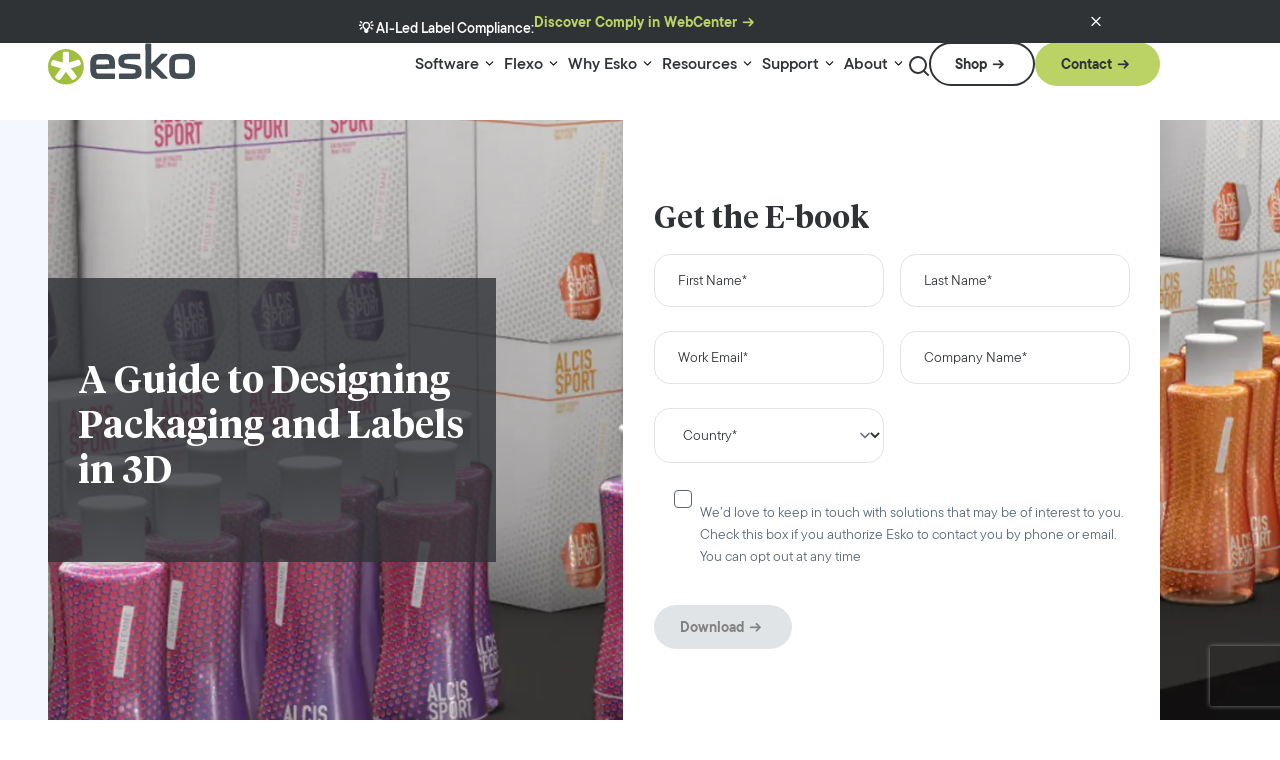

--- FILE ---
content_type: text/html; charset=utf-8
request_url: https://www.esko.com/en/resources/a-guide-to-designing-packaging-and-labels-in-3d
body_size: 11632
content:
<!DOCTYPE html><html lang="en" class=""><head><meta charSet="utf-8"/><meta name="viewport" content="width=device-width, initial-scale=1"/><link rel="preload" href="/_next/static/media/028b99678b493f2f-s.p.woff2" as="font" crossorigin="" type="font/woff2"/><link rel="preload" href="/_next/static/media/0485bcf890fb2fd8-s.p.woff2" as="font" crossorigin="" type="font/woff2"/><link rel="preload" href="/_next/static/media/0a1aaf6ce31e0519-s.p.woff2" as="font" crossorigin="" type="font/woff2"/><link rel="preload" href="/_next/static/media/218b93f201eebf9b-s.p.woff2" as="font" crossorigin="" type="font/woff2"/><link rel="preload" href="/_next/static/media/4518d471e574a872-s.p.woff2" as="font" crossorigin="" type="font/woff2"/><link rel="preload" href="/_next/static/media/4b1badf259d4c5fa-s.p.woff2" as="font" crossorigin="" type="font/woff2"/><link rel="preload" href="/_next/static/media/c46eb71f235b1887-s.p.woff2" as="font" crossorigin="" type="font/woff2"/><link rel="stylesheet" href="/_next/static/css/1059aff9707eb021.css" crossorigin="" data-precedence="next"/><link rel="stylesheet" href="/_next/static/css/e3624e7366e67af8.css" crossorigin="" data-precedence="next"/><link rel="stylesheet" href="/_next/static/css/81fd16f2119b05ba.css" crossorigin="" data-precedence="next"/><link rel="preload" as="script" fetchPriority="low" href="/_next/static/chunks/webpack-91e94d566acfbc15.js" crossorigin=""/><script src="/_next/static/chunks/618f8807-b7924cb26024561c.js" async="" crossorigin=""></script><script src="/_next/static/chunks/9069-365a72304ef9adc1.js" async="" crossorigin=""></script><script src="/_next/static/chunks/main-app-41af3ca99e6ec7e3.js" async="" crossorigin=""></script><script src="/_next/static/chunks/c07e5374-9b028993e2dca4ae.js" async=""></script><script src="/_next/static/chunks/3453-5bf1b50848684534.js" async=""></script><script src="/_next/static/chunks/752-6fbe122e325f1565.js" async=""></script><script src="/_next/static/chunks/3442-0bfce0b991db5dea.js" async=""></script><script src="/_next/static/chunks/5080-988a8fb66c6425f2.js" async=""></script><script src="/_next/static/chunks/app/%5Blang%5D/layout-55e2f4d115ae5ddc.js" async=""></script><script src="/_next/static/chunks/4490-0d63bbe65b86491c.js" async=""></script><script src="/_next/static/chunks/app/%5Blang%5D/resources/%5B...slugs%5D/page-1dba8ffaf550cb65.js" async=""></script><script src="/_next/static/chunks/app/not-found-41c358c9f1450f4b.js" async=""></script><link rel="preload" href="https://www.googletagmanager.com/gtm.js?id=GTM-5MSM2S9J" as="script"/><title>A guide to designing packaging and labels in 3D | eBook</title><meta name="description" content="Find out what 3D tools help you to design packaging, labels, flexibles, shrink sleeves,displays and more. Get the eBook today!"/><meta name="robots" content="index, follow, max-video-preview:max-video-preview:-1, max-image-preview:max-image-preview:large, max-snippet:max-snippet:-1"/><meta name="apple-mobile-web-app-capable" content="yes"/><meta name="mobile-web-app-capable" content="yes"/><meta name="apple-mobile-web-app-status-bar-style" content="black"/><link rel="canonical" href="https://www.esko.com/en/resources/a-guide-to-designing-packaging-and-labels-in-3d"/><link rel="alternate" hrefLang="en-US" href="https://www.esko.com/en/resources/a-guide-to-designing-packaging-and-labels-in-3d"/><link rel="alternate" hrefLang="de-DE" href="https://www.esko.com/de/resources/a-guide-to-designing-packaging-and-labels-in-3d"/><link rel="alternate" hrefLang="fr-FR" href="https://www.esko.com/fr/resources/a-guide-to-designing-packaging-and-labels-in-3d"/><link rel="alternate" hrefLang="it-IT" href="https://www.esko.com/it/resources/a-guide-to-designing-packaging-and-labels-in-3d"/><link rel="alternate" hrefLang="es-ES" href="https://www.esko.com/es/resources/a-guide-to-designing-packaging-and-labels-in-3d"/><link rel="alternate" hrefLang="pt-BR" href="https://www.esko.com/pt/resources/a-guide-to-designing-packaging-and-labels-in-3d"/><meta name="google-site-verification" content="R7uzoMNuA35RrAuUt_uR3XpPiONem9EFy34WMh6ukVQ"/><meta property="og:title" content="A guide to designing packaging and labels in 3D | eBook"/><meta property="og:description" content="Find out what 3D tools help you to design packaging, labels, flexibles, shrink sleeves,displays and more. Get the eBook today!"/><meta property="og:url" content="https://www.esko.com/resources/a-guide-to-designing-packaging-and-labels-in-3d"/><meta property="og:site_name" content="Esko"/><meta property="og:locale" content="en_US"/><meta property="og:image:width" content="1440"/><meta property="og:image:height" content="662"/><meta property="og:image" content="https://www.esko.com/static/uploads/2024/02/a-guide-to-designing-packaging-lables-in-3d.webp"/><meta property="og:image:type" content="image/webp"/><meta property="og:type" content="article"/><meta property="article:modified_time" content="2024-03-19T16:26:15+00:00"/><meta name="twitter:card" content="summary_large_image"/><meta name="twitter:title" content="A guide to designing packaging and labels in 3D | eBook"/><meta name="twitter:description" content="Find out what 3D tools help you to design packaging, labels, flexibles, shrink sleeves,displays and more. Get the eBook today!"/><meta name="twitter:image:width" content="1440"/><meta name="twitter:image:height" content="662"/><meta name="twitter:image" content="https://www.esko.com/static/uploads/2024/02/a-guide-to-designing-packaging-lables-in-3d.webp"/><meta name="twitter:image:type" content="image/webp"/><link rel="icon" href="https://www.esko.com/static/uploads/2024/09/favicon.png"/><link rel="apple-touch-icon" href="https://www.esko.com/static/uploads/2024/09/favicon.png"/><meta name="next-size-adjust"/><script>
              (function() {
                var url = new URL(window.location.href);
                if (url.searchParams.has('_rsc_prefetch')) {
                  url.searchParams.delete('_rsc_prefetch');
                  window.history.replaceState({}, '', url.toString());
                }
              })();
            </script><script src="/_next/static/chunks/polyfills-c67a75d1b6f99dc8.js" crossorigin="" noModule=""></script></head><body class="overflow-x-clip __variable_98e847 __variable_1afdb7"><a class="button-secondary-small-light text-neutral-very-dark relative items-center no-underline cursor-pointer w-fit h-fit px-0 disabled:text-neutral-cod-grey disabled:pointer-events-none hover:after:translate-x-2 focus-visible:after:translate-x-2 after:content-[&#x27;\e8d0&#x27;] after:relative after:leading-4 after:-right-4 after:font-[fontello] after:transition-transform after:duration-200 after:ease-out rounded-[70px] pr-[2rem] pl-24 py-12 bg-transparent border-solid border-2 border-current text-component-5 opacity-0 pointer-events-none focus:opacity-100 z-50 focus:pointer-events-auto !absolute top-4 left-4 text-center block" href="#skip-link-target">Skip to content</a><!--$!--><template data-dgst="BAILOUT_TO_CLIENT_SIDE_RENDERING"></template><!--/$--><header class="gg-header fixed top-0 w-full z-10 flex flex-col gap-8 lg:gap-16 pt-16 transition-colors duration-300 h-nav global-padding print:hidden mt-announcement before:content-[&quot;&quot;] before:bg-inherit before:absolute before:-translate-y-full before:inset-0 gg-block-rendered--no-mobile"><div class="container-large flex items-center gap-16 justify-end w-full"><div tabindex="0" class="group cursor-pointer"><span class="text-component-5 after:content-[&#x27;\e8e5&#x27;] after:font-[fontello] after:ml-4">English</span><div class="grid grid-rows-[0fr] transition-grid-template-rows duration-100 group-focus:grid-rows-[1fr] group-focus-within:grid-rows-[1fr] z-20 right-0 translate-x-0 xl:left-1/2 xl:-translate-x-1/2 absolute w-[152px]"><div class="overflow-hidden"><div class="border-solid border-[1px] border-neutral-very-light rounded-4 bg-neutral-white"><div></div></div></div></div></div><a class="button-tertiary-small-light-v2 text-neutral-very-dark relative inline-flex items-center no-underline cursor-pointer w-fit h-fit bg-transparent border-none px-0 disabled:text-neutral-cod-grey disabled:pointer-events-none after:content-[&quot;&quot;] after:bg-current after:block after:absolute after:w-full after:h-0.5 after:scale-x-0 after:-bottom-px after:left-0 after:transition-transform after:duration-300 after:ease-out hover:after:scale-x-100 focus-visible:after:scale-x-100 text-component-5" target="_blank" href="https://site.esko.com/en/myaccount">My Account</a><a class="button-tertiary-small-light-v2 text-neutral-very-dark relative inline-flex items-center no-underline cursor-pointer w-fit h-fit bg-transparent border-none px-0 disabled:text-neutral-cod-grey disabled:pointer-events-none after:content-[&quot;&quot;] after:bg-current after:block after:absolute after:w-full after:h-0.5 after:scale-x-0 after:-bottom-px after:left-0 after:transition-transform after:duration-300 after:ease-out hover:after:scale-x-100 focus-visible:after:scale-x-100 text-component-5" target="_blank" href="https://site.esko.com/en/shop/cart">Cart</a></div><div class="container-large flex justify-between w-full static gap-16"><div class="flex h-auto lg:w-[149px] w-[90px] z-2"><a aria-label="Esko Logo" class="flex h-auto sm:pb-16 lg:w-[149px] w-[90px]" href="/en"><svg xmlns="http://www.w3.org/2000/svg" fill="none" viewBox="0 0 149 45" height="45" width="149">
<g clip-path="url(#clip0_17871_39389)">
<path fill="#444C54" d="M42.2783 28.2174L42.2562 22.8221C42.2267 16.6233 44.2684 13.0485 51.4475 13.0116L57.7347 12.9821C64.9138 12.9526 66.985 16.5127 67.0145 22.7115L67.0366 26.7285C67.0366 27.4435 66.6386 27.8415 65.9236 27.8489L48.1749 27.93V28.8218C48.197 31.9028 49.0004 32.6104 51.676 32.5957L65.9089 32.5367C66.6238 32.5367 67.0219 32.9347 67.0292 33.6497L67.044 36.9075C67.044 37.6225 66.646 38.0279 65.9384 38.0279L51.5654 38.0869C44.3863 38.1163 42.3151 34.6079 42.2857 28.2248L42.2783 28.2174ZM61.1253 23.3601V22.2029C61.1032 19.1735 60.344 18.4586 57.6242 18.4733L51.6023 18.5028C48.8825 18.5175 48.1233 19.2325 48.138 22.2619V23.4191L61.1253 23.3601Z"></path>
<path fill="#444C54" d="M70.9502 36.8779L70.9355 33.62C70.9355 32.9051 71.3335 32.4997 72.0485 32.4997L84.3134 32.4407C86.7678 32.4333 87.7039 31.8879 87.6966 30.3327C87.6966 28.7701 87.0184 28.372 84.6524 28.1141L77.7829 27.3844C72.2033 26.7873 70.3679 24.6498 70.3458 20.0136C70.3237 15.1489 73.1688 12.9082 79.2792 12.8787L91.2345 12.8271C91.9495 12.8271 92.3475 13.2252 92.3549 13.9401L92.3696 17.198C92.3696 17.913 91.9716 18.311 91.2566 18.3184L79.4339 18.3699C77.2006 18.3773 76.1761 18.8785 76.1835 20.5738C76.1908 22.0479 76.8173 22.4902 78.8664 22.7039L85.6033 23.4336C91.8536 24.1633 93.6005 26.4262 93.6226 30.9371C93.6447 35.9786 90.8439 37.9098 84.2839 37.9393L72.0632 37.9982C71.3482 37.9982 70.9502 37.6002 70.9429 36.8852L70.9502 36.8779Z"></path>
<path fill="#444C54" d="M97.4916 36.7523L97.3516 3.55453C97.3516 2.83957 97.7496 2.43418 98.4645 2.43418L102.113 2.41943C102.828 2.41943 103.233 2.81745 103.233 3.53242L103.314 22.8585V22.8364L112.705 13.3945C113.059 12.9449 113.508 12.7237 114.083 12.7164L118.587 12.6942C119.523 12.6942 119.795 13.3134 119.221 14.0726L108.371 25.2171L119.28 36.3691C119.862 37.1283 119.596 37.7474 118.66 37.7548L114.201 37.7769C113.619 37.7769 113.177 37.5558 112.815 37.1135L103.344 27.8706V27.8927L103.381 36.7229C103.381 37.4378 102.983 37.8432 102.268 37.8432L98.612 37.858C97.897 37.858 97.4916 37.4599 97.4916 36.745V36.7523Z"></path>
<path fill="#444C54" d="M121.159 28.07L121.137 22.6746C121.108 16.4758 123.149 12.8936 130.328 12.8641L137.736 12.8347C144.915 12.8052 146.986 16.3579 147.016 22.564L147.038 27.9594C147.067 34.3351 145.033 37.8731 137.846 37.9025L130.439 37.932C123.26 37.9615 121.189 34.453 121.159 28.07ZM137.684 32.4113C140.36 32.3966 141.163 31.6816 141.149 28.608L141.119 22.0481C141.104 19.0187 140.345 18.3037 137.625 18.3185L130.49 18.348C127.771 18.3627 127.012 19.0777 127.026 22.107L127.056 28.667C127.07 31.748 127.874 32.4556 130.549 32.4408L137.684 32.4113Z"></path>
<path fill="#A2BE3E" d="M32.3135 20.9424C31.9597 19.881 31.4806 18.1489 29.1662 18.9081L20.9183 21.6279L20.8815 12.6135C20.8667 10.1885 19.0462 10.7339 17.9185 10.7413C16.7834 10.7413 14.8227 10.218 14.8301 12.6429L14.867 21.6574L6.41273 19.2176C4.08357 18.4806 3.69292 20.2569 3.3465 21.3109C2.9927 22.3797 2.24089 24.1781 4.57741 24.9152L13.0317 27.3476L7.7542 34.4014C6.32428 36.3694 7.91636 37.4086 8.83033 38.0646C9.75167 38.7206 11.2406 39.8557 12.6631 37.8951L17.9406 30.8487L23.2254 37.7919C24.67 39.7378 26.0852 38.5585 26.9992 37.8951C27.9132 37.2391 29.5495 36.1998 28.1048 34.254L22.8274 27.3033L31.0679 24.5983C33.3896 23.8317 32.6894 21.9964 32.3283 20.9424M35.8441 25.6744C35.8883 35.4554 27.9058 43.4232 18.0069 43.4747C8.10063 43.519 0.0444075 35.6249 0.000183042 25.8439C-0.0440414 16.063 7.9311 8.09519 17.83 8.05097C27.7289 8.00674 35.7851 15.8934 35.8367 25.6744"></path>
</g>
<defs>
<clipPath id="clip0_17871_39389">
<rect fill="white" height="44.1118" width="149"></rect>
</clipPath>
</defs>
</svg>
</a></div><div class="flex gap-24 flex-auto justify-end xl:items-center opacity-100 static nav-menu-desktop"><nav class="menu menu--default hidden xl:flex items-center h-full static"><ul role="menu" class="menu__list list-none pl-0 xl:!m-0 menu__list--lvl-0 flex gap-12 xl:gap-16 h-full items-center static transition-opacity duration-300"><li class="menu__item menu__item--has-blocks h-full static group" role="none"><a class="!text-neutral-very-dark relative no-underline cursor-pointer h-fit bg-transparent border-none w-fit menu__link after:content-[&quot;&quot;] after:bg-current after:block after:absolute after:w-full after:h-0.5 after:scale-x-0 after:-bottom-px after:left-0 after:transition-transform after:duration-300 after:ease-out hover:after:scale-x-100 focus-visible:after:scale-x-100 flex items-center !h-full after:!h-1 after:!bg-primary pb-16 px-4 text-variation-10" role="menuitem" aria-haspopup="false" aria-expanded="false" aria-label="Software" href="/products"><span>Software</span><button class="menu__link-indicator appearance-none bg-transparent border-none inline p-0 m-0 cursor-pointer before:content-[&#x27;\e8e5&#x27;] before:font-[fontello] ml-4" aria-label="Menu link indicator"></button></a></li><li class="menu__item menu__item--has-blocks h-full static group" role="none"><a class="!text-neutral-very-dark relative no-underline cursor-pointer h-fit bg-transparent border-none w-fit menu__link after:content-[&quot;&quot;] after:bg-current after:block after:absolute after:w-full after:h-0.5 after:scale-x-0 after:-bottom-px after:left-0 after:transition-transform after:duration-300 after:ease-out hover:after:scale-x-100 focus-visible:after:scale-x-100 flex items-center !h-full after:!h-1 after:!bg-primary pb-16 px-4 text-variation-10" role="menuitem" aria-haspopup="false" aria-expanded="false" aria-label="Flexo" href="/products"><span>Flexo</span><button class="menu__link-indicator appearance-none bg-transparent border-none inline p-0 m-0 cursor-pointer before:content-[&#x27;\e8e5&#x27;] before:font-[fontello] ml-4" aria-label="Menu link indicator"></button></a></li><li class="menu__item menu__item--has-blocks h-full static group" role="none"><a class="!text-neutral-very-dark relative no-underline cursor-pointer h-fit bg-transparent border-none w-fit menu__link after:content-[&quot;&quot;] after:bg-current after:block after:absolute after:w-full after:h-0.5 after:scale-x-0 after:-bottom-px after:left-0 after:transition-transform after:duration-300 after:ease-out hover:after:scale-x-100 focus-visible:after:scale-x-100 flex items-center !h-full after:!h-1 after:!bg-primary pb-16 px-4 text-variation-10" role="menuitem" aria-haspopup="false" aria-expanded="false" aria-label="Why Esko" href="/why-esko"><span>Why Esko</span><button class="menu__link-indicator appearance-none bg-transparent border-none inline p-0 m-0 cursor-pointer before:content-[&#x27;\e8e5&#x27;] before:font-[fontello] ml-4" aria-label="Menu link indicator"></button></a></li><li class="menu__item menu__item--has-blocks h-full static group" role="none"><a class="!text-neutral-very-dark relative no-underline cursor-pointer h-fit bg-transparent border-none w-fit menu__link after:content-[&quot;&quot;] after:bg-current after:block after:absolute after:w-full after:h-0.5 after:scale-x-0 after:-bottom-px after:left-0 after:transition-transform after:duration-300 after:ease-out hover:after:scale-x-100 focus-visible:after:scale-x-100 flex items-center !h-full after:!h-1 after:!bg-primary pb-16 px-4 text-variation-10" role="menuitem" aria-haspopup="false" aria-expanded="false" aria-label="Resources" href="/resources"><span>Resources</span><button class="menu__link-indicator appearance-none bg-transparent border-none inline p-0 m-0 cursor-pointer before:content-[&#x27;\e8e5&#x27;] before:font-[fontello] ml-4" aria-label="Menu link indicator"></button></a></li><li class="menu__item menu__item--has-blocks h-full static group" role="none"><a class="!text-neutral-very-dark relative no-underline cursor-pointer h-fit bg-transparent border-none w-fit menu__link after:content-[&quot;&quot;] after:bg-current after:block after:absolute after:w-full after:h-0.5 after:scale-x-0 after:-bottom-px after:left-0 after:transition-transform after:duration-300 after:ease-out hover:after:scale-x-100 focus-visible:after:scale-x-100 flex items-center !h-full after:!h-1 after:!bg-primary pb-16 px-4 text-variation-10" role="menuitem" aria-haspopup="false" aria-expanded="false" aria-label="Support" href="/support"><span>Support</span><button class="menu__link-indicator appearance-none bg-transparent border-none inline p-0 m-0 cursor-pointer before:content-[&#x27;\e8e5&#x27;] before:font-[fontello] ml-4" aria-label="Menu link indicator"></button></a></li><li class="menu__item menu__item--has-blocks h-full static group" role="none"><a class="!text-neutral-very-dark relative no-underline cursor-pointer h-fit bg-transparent border-none w-fit menu__link after:content-[&quot;&quot;] after:bg-current after:block after:absolute after:w-full after:h-0.5 after:scale-x-0 after:-bottom-px after:left-0 after:transition-transform after:duration-300 after:ease-out hover:after:scale-x-100 focus-visible:after:scale-x-100 flex items-center !h-full after:!h-1 after:!bg-primary pb-16 px-4 text-variation-10" role="menuitem" aria-haspopup="false" aria-expanded="false" aria-label="About" href="/company"><span>About</span><button class="menu__link-indicator appearance-none bg-transparent border-none inline p-0 m-0 cursor-pointer before:content-[&#x27;\e8e5&#x27;] before:font-[fontello] ml-4" aria-label="Menu link indicator"></button></a></li></ul><div tabindex="0" class="flyout w-full absolute top-nav invisible left-0 bg-neutral-white py-0 grid grid-rows-[0fr] transition-grid-template-rows overflow-hidden ease-in-out duration-300 pointer-events-none [&amp;&gt;div]:opacity-0 [&amp;&gt;div]:transition-opacity [&amp;&gt;div]:ease-in-out [&amp;&gt;div]:delay-200 [&amp;&gt;div]:duration-300 [&amp;&gt;div]:w-full" aria-labelledby=""><div class="size-0 overflow-hidden focus-visible:outline-none hidden" tabindex="0"></div></div></nav><button class="p-0 mb-12 appearance-none w-10 border-none bg-transparent cursor-pointer transition-opacity duration-300 max-w-5 max-h-5" tabindex="0" title="Search"><svg width="20" height="20" viewBox="0 0 20 20" fill="none" xmlns="http://www.w3.org/2000/svg" class="flex stroke-neutral-very-dark hover:stroke-primary duration-200"><path d="M19 19L14.65 14.65M17 9C17 13.4183 13.4183 17 9 17C4.58172 17 1 13.4183 1 9C1 4.58172 4.58172 1 9 1C13.4183 1 17 4.58172 17 9Z" stroke-width="2" stroke-linecap="round" stroke-linejoin="round"></path></svg></button></div><div class="xl:hidden mobile-menu"><div class="z-1"><button class="relative block xl:hidden m-0 h-24 w-24 overflow-hidden bg-transparent border-none cursor-pointer transition-transform duration-300 ease-in-out z-10 after:content-[&#x27;&#x27;] after:absolute after:top-2/4 after:right-0 after:w-2/3 after:h-1 after:bg-neutral-black after:rounded after:transition-all after:duration-300 after:ease-in-out after:-translate-y-2/4 after:translate-x-0 after:pointer-events-none ml-auto" data-action="toggle-menu" aria-label="Open Menu" aria-expanded="false"><span class="static after:content-[&#x27;&#x27;] after:absolute after:bottom-0 after:right-0 after:w-5/12 after:h-1 after:bg-neutral-black after:origin-[right_top] after:rounded after:transition-all after:duration-300 after:ease-in-out after:pointer-events-none before:content-[&#x27;&#x27;] before:absolute before:top-0 before:right-0 before:w-10/12 before:h-1 before:bg-neutral-black before:origin-[right_top] before:rounded before:transition-all before:duration-300 before:ease-in-out before:pointer-events-none"></span></button><div class="mobile-menu-content bg-neutral-white mt-nav fixed top-0 overflow-clip pb-nav left-full h-full w-full translate-x-0 transition-transform duration-300 ease-in-out -z-1 max-w-[360px]"><div class="global-padding"><nav class="menu menu--default"><ul role="menu" class="menu__list list-none pl-0 xl:!m-0 menu__list--lvl-0 flex flex-col gap-64 my-64"><li class="menu__item menu__item--has-blocks" role="none"><a class="!text-neutral-very-dark relative items-center no-underline cursor-pointer h-fit bg-transparent border-none menu__link after:scale-x-100 flex text-variation-10 text-left justify-between w-full" role="menuitem" aria-haspopup="false" aria-expanded="false" aria-label="Software" href="/products"><span>Software</span><button class="menu__link-indicator appearance-none bg-transparent border-none inline p-0 m-0 cursor-pointer before:content-[&#x27;\e8d0&#x27;] before:font-[fontello] text-inherit ml-4 transition-translate duration-200 pointer-events-none opacity-100 group-hover/link:translate-x-2" aria-label="Menu link indicator"></button></a></li><li class="menu__item menu__item--has-blocks" role="none"><a class="!text-neutral-very-dark relative items-center no-underline cursor-pointer h-fit bg-transparent border-none menu__link after:scale-x-100 flex text-variation-10 text-left justify-between w-full" role="menuitem" aria-haspopup="false" aria-expanded="false" aria-label="Flexo" href="/products"><span>Flexo</span><button class="menu__link-indicator appearance-none bg-transparent border-none inline p-0 m-0 cursor-pointer before:content-[&#x27;\e8d0&#x27;] before:font-[fontello] text-inherit ml-4 transition-translate duration-200 pointer-events-none opacity-100 group-hover/link:translate-x-2" aria-label="Menu link indicator"></button></a></li><li class="menu__item menu__item--has-blocks" role="none"><a class="!text-neutral-very-dark relative items-center no-underline cursor-pointer h-fit bg-transparent border-none menu__link after:scale-x-100 flex text-variation-10 text-left justify-between w-full" role="menuitem" aria-haspopup="false" aria-expanded="false" aria-label="Why Esko" href="/why-esko"><span>Why Esko</span><button class="menu__link-indicator appearance-none bg-transparent border-none inline p-0 m-0 cursor-pointer before:content-[&#x27;\e8d0&#x27;] before:font-[fontello] text-inherit ml-4 transition-translate duration-200 pointer-events-none opacity-100 group-hover/link:translate-x-2" aria-label="Menu link indicator"></button></a></li><li class="menu__item menu__item--has-blocks" role="none"><a class="!text-neutral-very-dark relative items-center no-underline cursor-pointer h-fit bg-transparent border-none menu__link after:scale-x-100 flex text-variation-10 text-left justify-between w-full" role="menuitem" aria-haspopup="false" aria-expanded="false" aria-label="Resources" href="/resources"><span>Resources</span><button class="menu__link-indicator appearance-none bg-transparent border-none inline p-0 m-0 cursor-pointer before:content-[&#x27;\e8d0&#x27;] before:font-[fontello] text-inherit ml-4 transition-translate duration-200 pointer-events-none opacity-100 group-hover/link:translate-x-2" aria-label="Menu link indicator"></button></a></li><li class="menu__item menu__item--has-blocks" role="none"><a class="!text-neutral-very-dark relative items-center no-underline cursor-pointer h-fit bg-transparent border-none menu__link after:scale-x-100 flex text-variation-10 text-left justify-between w-full" role="menuitem" aria-haspopup="false" aria-expanded="false" aria-label="Support" href="/support"><span>Support</span><button class="menu__link-indicator appearance-none bg-transparent border-none inline p-0 m-0 cursor-pointer before:content-[&#x27;\e8d0&#x27;] before:font-[fontello] text-inherit ml-4 transition-translate duration-200 pointer-events-none opacity-100 group-hover/link:translate-x-2" aria-label="Menu link indicator"></button></a></li><li class="menu__item menu__item--has-blocks" role="none"><a class="!text-neutral-very-dark relative items-center no-underline cursor-pointer h-fit bg-transparent border-none menu__link after:scale-x-100 flex text-variation-10 text-left justify-between w-full" role="menuitem" aria-haspopup="false" aria-expanded="false" aria-label="About" href="/company"><span>About</span><button class="menu__link-indicator appearance-none bg-transparent border-none inline p-0 m-0 cursor-pointer before:content-[&#x27;\e8d0&#x27;] before:font-[fontello] text-inherit ml-4 transition-translate duration-200 pointer-events-none opacity-100 group-hover/link:translate-x-2" aria-label="Menu link indicator"></button></a></li></ul></nav><div class="flex flex-wrap items-center gap-16 pb-12"><a class="button-secondary-small-light text-neutral-very-dark relative inline-flex items-center no-underline cursor-pointer w-fit h-fit px-0 disabled:text-neutral-cod-grey disabled:pointer-events-none hover:after:translate-x-2 focus-visible:after:translate-x-2 after:content-[&#x27;\e8d0&#x27;] after:relative after:leading-4 after:-right-4 after:font-[fontello] after:transition-transform after:duration-200 after:ease-out rounded-[70px] pr-[2rem] pl-24 py-12 bg-transparent border-solid border-2 border-current text-component-5 gg-block-button break-keep" target="_blank" href="https://site.esko.com/en/shop">Shop</a><a class="button-primary-small text-neutral-very-dark relative inline-flex items-center no-underline cursor-pointer w-fit h-fit px-0 disabled:text-neutral-cod-grey disabled:pointer-events-none hover:after:translate-x-2 focus-visible:after:translate-x-2 after:content-[&#x27;\e8d0&#x27;] after:relative after:leading-4 after:-right-4 after:font-[fontello] after:transition-transform after:duration-200 after:ease-out disabled:bg-neutral-very-light bg-primary rounded-[70px] pr-[2rem] pl-24 py-12 border-solid border-2 border-transparent text-component-5 gg-block-button break-keep" href="/contact">Contact</a></div></div></div></div></div><div class="hidden xl:flex items-center gap-8 xl:gap-16 pb-16"><a class="button-secondary-small-light text-neutral-very-dark relative inline-flex items-center no-underline cursor-pointer w-fit h-fit px-0 disabled:text-neutral-cod-grey disabled:pointer-events-none hover:after:translate-x-2 focus-visible:after:translate-x-2 after:content-[&#x27;\e8d0&#x27;] after:relative after:leading-4 after:-right-4 after:font-[fontello] after:transition-transform after:duration-200 after:ease-out rounded-[70px] pr-[2rem] pl-24 py-12 bg-transparent border-solid border-2 border-current text-component-5 gg-block-button break-keep" target="_blank" href="https://site.esko.com/en/shop">Shop</a><a class="button-primary-small text-neutral-very-dark relative inline-flex items-center no-underline cursor-pointer w-fit h-fit px-0 disabled:text-neutral-cod-grey disabled:pointer-events-none hover:after:translate-x-2 focus-visible:after:translate-x-2 after:content-[&#x27;\e8d0&#x27;] after:relative after:leading-4 after:-right-4 after:font-[fontello] after:transition-transform after:duration-200 after:ease-out disabled:bg-neutral-very-light bg-primary rounded-[70px] pr-[2rem] pl-24 py-12 border-solid border-2 border-transparent text-component-5 gg-block-button break-keep" target="_self" href="/contact">Contact</a></div></div></header><main class="global-padding" id="skip-link-target"><script type="application/ld+json">{"@context":"https://schema.org","@graph":[{"@type":"WebPage","@id":"https://www.esko.com//resources/a-guide-to-designing-packaging-and-labels-in-3d","url":"https://www.esko.com//resources/a-guide-to-designing-packaging-and-labels-in-3d","name":"A guide to designing packaging and labels in 3D | eBook","isPartOf":{"@id":"https://www.esko.com//#website"},"primaryImageOfPage":{"@id":"/resources/a-guide-to-designing-packaging-and-labels-in-3d#primaryimage"},"image":{"@id":"/resources/a-guide-to-designing-packaging-and-labels-in-3d#primaryimage"},"thumbnailUrl":"/static/uploads/2024/02/a-guide-to-designing-packaging-lables-in-3d.webp","datePublished":"2024-01-25T13:52:10+00:00","dateModified":"2024-03-19T16:26:15+00:00","description":"Find out what 3D tools help you to design packaging, labels, flexibles, shrink sleeves,displays and more. Get the eBook today!","breadcrumb":{"@id":"https://www.esko.com//resources/a-guide-to-designing-packaging-and-labels-in-3d#breadcrumb"},"inLanguage":"en-US","potentialAction":[{"@type":"ReadAction","target":["https://www.esko.com//resources/a-guide-to-designing-packaging-and-labels-in-3d"]}]},{"@type":"ImageObject","inLanguage":"en-US","@id":"https://www.esko.com//resources/a-guide-to-designing-packaging-and-labels-in-3d#primaryimage","url":"https://www.esko.com//static/uploads/2024/02/a-guide-to-designing-packaging-lables-in-3d.webp","contentUrl":"/static/uploads/2024/02/a-guide-to-designing-packaging-lables-in-3d.webp","width":1440,"height":662,"caption":"3d render of packaging sports bottles"},{"@type":"BreadcrumbList","@id":"https://www.esko.com//resources/a-guide-to-designing-packaging-and-labels-in-3d#breadcrumb","itemListElement":[{"@type":"ListItem","position":1,"name":"Home","item":"/"},{"@type":"ListItem","position":2,"name":"A Guide to Designing Packaging and Labels in 3D"}]},{"@type":"WebSite","@id":"https://www.esko.com//#website","url":"https://www.esko.com//","name":"Esko","description":"Automate. Connect. Accelerate.","publisher":{"@id":"/#organization"},"potentialAction":[{"@type":"SearchAction","target":{"@type":"EntryPoint","urlTemplate":"https://www.esko.com//?s={search_term_string}"},"query-input":{"@type":"PropertyValueSpecification","valueRequired":true,"valueName":"search_term_string"}}],"inLanguage":"en-US"},{"@type":"Organization","@id":"https://www.esko.com//#organization","name":"Esko","url":"https://www.esko.com//","logo":{"@type":"ImageObject","inLanguage":"en-US","@id":"/#/schema/logo/image/","url":"/static/uploads/2024/01/esko_logo.svg","contentUrl":"/static/uploads/2024/01/esko_logo.svg","width":149,"height":45,"caption":"Esko"},"image":{"@id":"/#/schema/logo/image/"}}]}</script><section class="flex isolate flex-row container-full-width mt-nav overflow-hidden bg-secondary-very-light relative "><div class="hidden sm:block absolute h-full inset-0 w-full"><img alt="3d render of packaging sports bottles" loading="lazy" width="1440" height="662" decoding="async" data-nimg="1" class="absolute h-full inset-0 w-full" style="color:transparent" sizes="(max-width: 1440px) 100vw, 1440px" srcSet="/static/uploads/2024/02/a-guide-to-designing-packaging-lables-in-3d-640x294.webp 640w, /static/uploads/2024/02/a-guide-to-designing-packaging-lables-in-3d-768x353.webp 768w, /static/uploads/2024/02/a-guide-to-designing-packaging-lables-in-3d-1024x471.webp 1024w, /static/uploads/2024/02/a-guide-to-designing-packaging-lables-in-3d.webp 1280w, /static/uploads/2024/02/a-guide-to-designing-packaging-lables-in-3d.webp 1536w" src="/static/uploads/2024/02/a-guide-to-designing-packaging-lables-in-3d.webp"/></div><div class="grid container-large w-full lg:min-h-[600px] sm:gap-40 grid-cols-1 lg:grid-cols-2 py-0 sm:py-48 lg:py-0"><div class="overflow-global-padding sm:mx-0 sm:p-0 py-64 px-32 flex justify-center lg:justify-start overflow-hidden relative"><div class="sm:hidden absolute inset-0 h-full w-full"><img alt="3d render of packaging sports bottles" loading="lazy" width="1440" height="662" decoding="async" data-nimg="1" class="absolute h-full inset-0 w-full" style="color:transparent" sizes="(max-width: 1440px) 100vw, 1440px" srcSet="/static/uploads/2024/02/a-guide-to-designing-packaging-lables-in-3d-640x294.webp 640w, /static/uploads/2024/02/a-guide-to-designing-packaging-lables-in-3d-768x353.webp 768w, /static/uploads/2024/02/a-guide-to-designing-packaging-lables-in-3d-1024x471.webp 1024w, /static/uploads/2024/02/a-guide-to-designing-packaging-lables-in-3d.webp 1280w, /static/uploads/2024/02/a-guide-to-designing-packaging-lables-in-3d.webp 1536w" src="/static/uploads/2024/02/a-guide-to-designing-packaging-lables-in-3d.webp"/></div><div class="px-32 py-56 max-w-md sm:max-w-lg lg:max-w-md flex flex-col justify-center bg-neutral-very-dark/80 h-fit self-center relative z-10"><h1 class="text-variation-2 mb-16 text-neutral-white">A Guide to Designing Packaging and Labels in 3D</h1></div></div><div class="overflow-global-padding sm:mx-auto sm:w-full lg:mx-none bg-neutral-white flex flex-col max-w-none sm:max-w-lg lg:max-w-none justify-center px-32 pt-32 pb-48 print:hidden"><!--$!--><template data-dgst="BAILOUT_TO_CLIENT_SIDE_RENDERING"></template><!--/$--></div></div></section><section class="flex isolate flex-col container-medium gap-40 gg-block-group gg-three-column-text pt-96 pb-112 in-view" data-animated="true"><h2 class="gg-block-heading fade-in-up">What you’ll learn....</h2><div class="text-variation-7 gg-block-text pb-40"><p>Find out what 3D tools help you to design packaging, labels, flexibles, shrink sleeves,<br>
displays and more.</p>
</div><div class="grid gg-block-columns fade-in-up odd-item-stretch gap-40 grid-cols-1 sm:grid-cols-2 lg:grid-cols-3"><div class="gg-block-column"><div class="flex-col flex gap-16 gg-block-icon-box"><div class="gg-block-icon-box__content"><h3 class="mb-8 text-variation-4">Designing in 3D</h3><div class="text-variation-9"><p>Why work in a flat world if packaging isn’t?</p>
</div></div></div></div><div class="gg-block-column"><div class="flex-col flex gap-16 gg-block-icon-box"><div class="gg-block-icon-box__content"><h3 class="mb-8 text-variation-4">Realistic 3D Print Visualizations</h3><div class="text-variation-9"><p>Allow your decision-makers to see how their packaging will look before it’s even been produced.</p>
</div></div></div></div><div class="gg-block-column"><div class="flex-col flex gap-16 gg-block-icon-box"><div class="gg-block-icon-box__content"><h3 class="mb-8 text-variation-4">Sharing 3D Packaging Designs</h3><div class="text-variation-9"><p>Wow your customers by presenting and discussing your packaging designs virtually in 3D.</p>
</div></div></div></div></div></section><section class="flex isolate flex-col container-large gg-block-group gg-related-resources content-visibility pb-96 in-view" data-animated="true"><div class="isolate container-full-width gap-24 gg-block-group flex flex-row flex-wrap justify-between items-center mb-32"><h2 class="gg-block-heading mb-0">Related Resources</h2><a class="button-secondary-medium-light text-neutral-very-dark relative inline-flex items-center no-underline cursor-pointer w-fit h-fit px-0 disabled:text-neutral-cod-grey disabled:pointer-events-none hover:after:translate-x-2 focus-visible:after:translate-x-2 after:content-[&#x27;\e8d0&#x27;] after:relative after:leading-4 after:-right-4 after:font-[fontello] after:transition-transform after:duration-200 after:ease-out rounded-[70px] pr-[2rem] pl-24 py-16 bg-transparent border-solid border-2 border-current text-component-3 gg-block-button" href="/en/resources/">View all resources</a></div><div class="gg-block-related-resources"><div class="grid grid-cols-1 lg:grid-cols-3 gap-40"><a class="group/card focus:shadow-md hover:shadow-md transition-shadow gg-block-related-resources__column flex flex-col text-neutral-very-dark no-underline hover:!text-neutral-very-dark" href="/resources/5-ways-folding-carton-converters-can-optimize-their-design-process"><div class=""><img alt="Woman in front of the monitor doing folding carton design" loading="lazy" width="1440" height="662" decoding="async" data-nimg="1" class="aspect-[344/168] rounded-tl-4 rounded-tr-4" style="color:transparent;background-size:cover;background-position:50% 50%;background-repeat:no-repeat;background-image:url(&quot;data:image/svg+xml;charset=utf-8,%3Csvg xmlns=&#x27;http://www.w3.org/2000/svg&#x27; viewBox=&#x27;0 0 1440 662&#x27;%3E%3Cfilter id=&#x27;b&#x27; color-interpolation-filters=&#x27;sRGB&#x27;%3E%3CfeGaussianBlur stdDeviation=&#x27;20&#x27;/%3E%3CfeColorMatrix values=&#x27;1 0 0 0 0 0 1 0 0 0 0 0 1 0 0 0 0 0 100 -1&#x27; result=&#x27;s&#x27;/%3E%3CfeFlood x=&#x27;0&#x27; y=&#x27;0&#x27; width=&#x27;100%25&#x27; height=&#x27;100%25&#x27;/%3E%3CfeComposite operator=&#x27;out&#x27; in=&#x27;s&#x27;/%3E%3CfeComposite in2=&#x27;SourceGraphic&#x27;/%3E%3CfeGaussianBlur stdDeviation=&#x27;20&#x27;/%3E%3C/filter%3E%3Cimage width=&#x27;100%25&#x27; height=&#x27;100%25&#x27; x=&#x27;0&#x27; y=&#x27;0&#x27; preserveAspectRatio=&#x27;none&#x27; style=&#x27;filter: url(%23b);&#x27; href=&#x27;[data-uri]&#x27;/%3E%3C/svg%3E&quot;)" sizes="(max-width: 1440px) 100vw, 1440px" srcSet="/static/uploads/2024/02/5-ways-folding-carton-converters-can-optimize-their-design-process-640x294.webp 640w, /static/uploads/2024/02/5-ways-folding-carton-converters-can-optimize-their-design-process-768x353.webp 768w, /static/uploads/2024/02/5-ways-folding-carton-converters-can-optimize-their-design-process-1024x471.webp 1024w, /static/uploads/2024/02/5-ways-folding-carton-converters-can-optimize-their-design-process.webp 1280w, /static/uploads/2024/02/5-ways-folding-carton-converters-can-optimize-their-design-process.webp 1536w" src="/static/uploads/2024/02/5-ways-folding-carton-converters-can-optimize-their-design-process.webp"/></div><div class="p-24 border rounded-bl-4 rounded-br-4 border-solid border-neutral-light flex flex-col grow"><div class="justify-end flex mb-16"><span class="px-12 py-4 rounded-4 text-variation-13 flex items-center bg-secondary-very-light" style="background-color:rgb(229,236,255)">E-Book</span></div><h3 class="mb-16 line-clamp-4 text-variation-5">5 Ways Folding Carton Converters Can Optimize Their Design Process</h3><span class="hover:after:translate-x-2 focus-visible:after:translate-x-2 after:content-[&#x27;\e8d0&#x27;] after:relative after:leading-4 after:font-[fontello] after:transition-transform after:duration-200 after:ease-out after:-right-[1.25rem] after:-ml-[1rem] pr-12 inline-flex items-center group-hover/card:after:translate-x-4 group-focus/card:after:translate-x-4 mt-auto text-component-3">Learn more</span></div></a><a class="group/card focus:shadow-md hover:shadow-md transition-shadow gg-block-related-resources__column flex flex-col text-neutral-very-dark no-underline hover:!text-neutral-very-dark" href="/resources/3d-technology-optimize-packaging-in-the-fast-paced-world-of-e-commerce"><div class=""><img alt="Render of Lumi headphones packaging" loading="lazy" width="1440" height="662" decoding="async" data-nimg="1" class="aspect-[344/168] rounded-tl-4 rounded-tr-4" style="color:transparent;background-size:cover;background-position:50% 50%;background-repeat:no-repeat;background-image:url(&quot;data:image/svg+xml;charset=utf-8,%3Csvg xmlns=&#x27;http://www.w3.org/2000/svg&#x27; viewBox=&#x27;0 0 1440 662&#x27;%3E%3Cfilter id=&#x27;b&#x27; color-interpolation-filters=&#x27;sRGB&#x27;%3E%3CfeGaussianBlur stdDeviation=&#x27;20&#x27;/%3E%3CfeColorMatrix values=&#x27;1 0 0 0 0 0 1 0 0 0 0 0 1 0 0 0 0 0 100 -1&#x27; result=&#x27;s&#x27;/%3E%3CfeFlood x=&#x27;0&#x27; y=&#x27;0&#x27; width=&#x27;100%25&#x27; height=&#x27;100%25&#x27;/%3E%3CfeComposite operator=&#x27;out&#x27; in=&#x27;s&#x27;/%3E%3CfeComposite in2=&#x27;SourceGraphic&#x27;/%3E%3CfeGaussianBlur stdDeviation=&#x27;20&#x27;/%3E%3C/filter%3E%3Cimage width=&#x27;100%25&#x27; height=&#x27;100%25&#x27; x=&#x27;0&#x27; y=&#x27;0&#x27; preserveAspectRatio=&#x27;none&#x27; style=&#x27;filter: url(%23b);&#x27; href=&#x27;[data-uri]&#x27;/%3E%3C/svg%3E&quot;)" sizes="(max-width: 1440px) 100vw, 1440px" srcSet="/static/uploads/2024/02/3D-technology_optimize-packaging-640x294.webp 640w, /static/uploads/2024/02/3D-technology_optimize-packaging-768x353.webp 768w, /static/uploads/2024/02/3D-technology_optimize-packaging-1024x471.webp 1024w, /static/uploads/2024/02/3D-technology_optimize-packaging.webp 1280w, /static/uploads/2024/02/3D-technology_optimize-packaging.webp 1536w" src="/static/uploads/2024/02/3D-technology_optimize-packaging.webp"/></div><div class="p-24 border rounded-bl-4 rounded-br-4 border-solid border-neutral-light flex flex-col grow"><div class="justify-end flex mb-16"><span class="px-12 py-4 rounded-4 text-variation-13 flex items-center bg-secondary-very-light" style="background-color:rgb(229,236,255)">E-Book</span></div><h3 class="mb-16 line-clamp-4 text-variation-5">3D Technology: Optimize Packaging in the Fast-Paced World of E-Commerce</h3><span class="hover:after:translate-x-2 focus-visible:after:translate-x-2 after:content-[&#x27;\e8d0&#x27;] after:relative after:leading-4 after:font-[fontello] after:transition-transform after:duration-200 after:ease-out after:-right-[1.25rem] after:-ml-[1rem] pr-12 inline-flex items-center group-hover/card:after:translate-x-4 group-focus/card:after:translate-x-4 mt-auto text-component-3">Learn more</span></div></a><a class="group/card focus:shadow-md hover:shadow-md transition-shadow gg-block-related-resources__column flex flex-col text-neutral-very-dark no-underline hover:!text-neutral-very-dark" href="/resources/nike"><div class=""><img alt="Man holding papers" loading="lazy" width="888" height="613" decoding="async" data-nimg="1" class="aspect-[344/168] rounded-tl-4 rounded-tr-4" style="color:transparent;background-size:cover;background-position:50% 50%;background-repeat:no-repeat;background-image:url(&quot;data:image/svg+xml;charset=utf-8,%3Csvg xmlns=&#x27;http://www.w3.org/2000/svg&#x27; viewBox=&#x27;0 0 888 613&#x27;%3E%3Cfilter id=&#x27;b&#x27; color-interpolation-filters=&#x27;sRGB&#x27;%3E%3CfeGaussianBlur stdDeviation=&#x27;20&#x27;/%3E%3CfeColorMatrix values=&#x27;1 0 0 0 0 0 1 0 0 0 0 0 1 0 0 0 0 0 100 -1&#x27; result=&#x27;s&#x27;/%3E%3CfeFlood x=&#x27;0&#x27; y=&#x27;0&#x27; width=&#x27;100%25&#x27; height=&#x27;100%25&#x27;/%3E%3CfeComposite operator=&#x27;out&#x27; in=&#x27;s&#x27;/%3E%3CfeComposite in2=&#x27;SourceGraphic&#x27;/%3E%3CfeGaussianBlur stdDeviation=&#x27;20&#x27;/%3E%3C/filter%3E%3Cimage width=&#x27;100%25&#x27; height=&#x27;100%25&#x27; x=&#x27;0&#x27; y=&#x27;0&#x27; preserveAspectRatio=&#x27;none&#x27; style=&#x27;filter: url(%23b);&#x27; href=&#x27;[data-uri]&#x27;/%3E%3C/svg%3E&quot;)" sizes="(max-width: 888px) 100vw, 888px" srcSet="/static/uploads/2024/02/Group-1000007052-640x442.png 640w, /static/uploads/2024/02/Group-1000007052-768x530.png 768w, /static/uploads/2024/02/Group-1000007052.png 1024w, /static/uploads/2024/02/Group-1000007052.png 1280w, /static/uploads/2024/02/Group-1000007052.png 1536w" src="/static/uploads/2024/02/Group-1000007052.png"/><img alt="Nike logo" loading="lazy" width="3840" height="2160" decoding="async" data-nimg="1" class="absolute top-1/2 left-1/2 transform -translate-x-1/2 -translate-y-1/2 size-[124px] max-h-[80%] max-w-fit p-12 z-1 object-contain bg-neutral-white rounded-full overflow-hidden min-w-[124px]" style="color:transparent;background-size:cover;background-position:50% 50%;background-repeat:no-repeat;background-image:url(&quot;data:image/svg+xml;charset=utf-8,%3Csvg xmlns=&#x27;http://www.w3.org/2000/svg&#x27; viewBox=&#x27;0 0 3840 2160&#x27;%3E%3Cfilter id=&#x27;b&#x27; color-interpolation-filters=&#x27;sRGB&#x27;%3E%3CfeGaussianBlur stdDeviation=&#x27;20&#x27;/%3E%3CfeColorMatrix values=&#x27;1 0 0 0 0 0 1 0 0 0 0 0 1 0 0 0 0 0 100 -1&#x27; result=&#x27;s&#x27;/%3E%3CfeFlood x=&#x27;0&#x27; y=&#x27;0&#x27; width=&#x27;100%25&#x27; height=&#x27;100%25&#x27;/%3E%3CfeComposite operator=&#x27;out&#x27; in=&#x27;s&#x27;/%3E%3CfeComposite in2=&#x27;SourceGraphic&#x27;/%3E%3CfeGaussianBlur stdDeviation=&#x27;20&#x27;/%3E%3C/filter%3E%3Cimage width=&#x27;100%25&#x27; height=&#x27;100%25&#x27; x=&#x27;0&#x27; y=&#x27;0&#x27; preserveAspectRatio=&#x27;none&#x27; style=&#x27;filter: url(%23b);&#x27; href=&#x27;[data-uri]&#x27;/%3E%3C/svg%3E&quot;)" sizes="(max-width: 3840px) 100vw, 3840px" srcSet="/static/uploads/2024/02/nike-logo-640x360.png 640w, /static/uploads/2024/02/nike-logo-768x432.png 768w, /static/uploads/2024/02/nike-logo-1024x576.png 1024w, /static/uploads/2024/02/nike-logo-1536x864.png 1280w, /static/uploads/2024/02/nike-logo-1536x864.png 1536w" src="/static/uploads/2024/02/nike-logo-1536x864.png"/></div><div class="p-24 border rounded-bl-4 rounded-br-4 border-solid border-neutral-light flex flex-col grow"><div class="justify-end flex mb-16"><span class="px-12 py-4 rounded-4 text-variation-13 flex items-center bg-primary-light" style="background-color:rgb(250,234,243)">Case Study</span></div><h3 class="mb-16 line-clamp-4 text-variation-5">How Esko’s Studio Helped Nike® to Design Packaging Easier, Faster and Better</h3><span class="hover:after:translate-x-2 focus-visible:after:translate-x-2 after:content-[&#x27;\e8d0&#x27;] after:relative after:leading-4 after:font-[fontello] after:transition-transform after:duration-200 after:ease-out after:-right-[1.25rem] after:-ml-[1rem] pr-12 inline-flex items-center group-hover/card:after:translate-x-4 group-focus/card:after:translate-x-4 mt-auto text-component-3">Learn more</span></div></a></div></div></section></main><footer class="gg-footer bg-secondary-very-light text-neutral-very-dark text-center content-visibility print:hidden"><div class="global-padding border-b border-x-0 border-t-0 border-solid border-b-neutral-very-light pt-56 pb-64"><div class="grid container-large mb-14 gap-40 grid-cols-2 md:grid-cols-3 lg:grid-cols-6"><div class="col-span-2 md:col-span-1 lg:col-span-2 text-left"><a style="width:149px" aria-label="Esko Logo" class="w-full flex mb-32 h-auto" href="/en"><svg xmlns="http://www.w3.org/2000/svg" fill="none" viewBox="0 0 149 45" height="45" width="149">
<g clip-path="url(#clip0_17871_39389)">
<path fill="#444C54" d="M42.2783 28.2174L42.2562 22.8221C42.2267 16.6233 44.2684 13.0485 51.4475 13.0116L57.7347 12.9821C64.9138 12.9526 66.985 16.5127 67.0145 22.7115L67.0366 26.7285C67.0366 27.4435 66.6386 27.8415 65.9236 27.8489L48.1749 27.93V28.8218C48.197 31.9028 49.0004 32.6104 51.676 32.5957L65.9089 32.5367C66.6238 32.5367 67.0219 32.9347 67.0292 33.6497L67.044 36.9075C67.044 37.6225 66.646 38.0279 65.9384 38.0279L51.5654 38.0869C44.3863 38.1163 42.3151 34.6079 42.2857 28.2248L42.2783 28.2174ZM61.1253 23.3601V22.2029C61.1032 19.1735 60.344 18.4586 57.6242 18.4733L51.6023 18.5028C48.8825 18.5175 48.1233 19.2325 48.138 22.2619V23.4191L61.1253 23.3601Z"></path>
<path fill="#444C54" d="M70.9502 36.8779L70.9355 33.62C70.9355 32.9051 71.3335 32.4997 72.0485 32.4997L84.3134 32.4407C86.7678 32.4333 87.7039 31.8879 87.6966 30.3327C87.6966 28.7701 87.0184 28.372 84.6524 28.1141L77.7829 27.3844C72.2033 26.7873 70.3679 24.6498 70.3458 20.0136C70.3237 15.1489 73.1688 12.9082 79.2792 12.8787L91.2345 12.8271C91.9495 12.8271 92.3475 13.2252 92.3549 13.9401L92.3696 17.198C92.3696 17.913 91.9716 18.311 91.2566 18.3184L79.4339 18.3699C77.2006 18.3773 76.1761 18.8785 76.1835 20.5738C76.1908 22.0479 76.8173 22.4902 78.8664 22.7039L85.6033 23.4336C91.8536 24.1633 93.6005 26.4262 93.6226 30.9371C93.6447 35.9786 90.8439 37.9098 84.2839 37.9393L72.0632 37.9982C71.3482 37.9982 70.9502 37.6002 70.9429 36.8852L70.9502 36.8779Z"></path>
<path fill="#444C54" d="M97.4916 36.7523L97.3516 3.55453C97.3516 2.83957 97.7496 2.43418 98.4645 2.43418L102.113 2.41943C102.828 2.41943 103.233 2.81745 103.233 3.53242L103.314 22.8585V22.8364L112.705 13.3945C113.059 12.9449 113.508 12.7237 114.083 12.7164L118.587 12.6942C119.523 12.6942 119.795 13.3134 119.221 14.0726L108.371 25.2171L119.28 36.3691C119.862 37.1283 119.596 37.7474 118.66 37.7548L114.201 37.7769C113.619 37.7769 113.177 37.5558 112.815 37.1135L103.344 27.8706V27.8927L103.381 36.7229C103.381 37.4378 102.983 37.8432 102.268 37.8432L98.612 37.858C97.897 37.858 97.4916 37.4599 97.4916 36.745V36.7523Z"></path>
<path fill="#444C54" d="M121.159 28.07L121.137 22.6746C121.108 16.4758 123.149 12.8936 130.328 12.8641L137.736 12.8347C144.915 12.8052 146.986 16.3579 147.016 22.564L147.038 27.9594C147.067 34.3351 145.033 37.8731 137.846 37.9025L130.439 37.932C123.26 37.9615 121.189 34.453 121.159 28.07ZM137.684 32.4113C140.36 32.3966 141.163 31.6816 141.149 28.608L141.119 22.0481C141.104 19.0187 140.345 18.3037 137.625 18.3185L130.49 18.348C127.771 18.3627 127.012 19.0777 127.026 22.107L127.056 28.667C127.07 31.748 127.874 32.4556 130.549 32.4408L137.684 32.4113Z"></path>
<path fill="#A2BE3E" d="M32.3135 20.9424C31.9597 19.881 31.4806 18.1489 29.1662 18.9081L20.9183 21.6279L20.8815 12.6135C20.8667 10.1885 19.0462 10.7339 17.9185 10.7413C16.7834 10.7413 14.8227 10.218 14.8301 12.6429L14.867 21.6574L6.41273 19.2176C4.08357 18.4806 3.69292 20.2569 3.3465 21.3109C2.9927 22.3797 2.24089 24.1781 4.57741 24.9152L13.0317 27.3476L7.7542 34.4014C6.32428 36.3694 7.91636 37.4086 8.83033 38.0646C9.75167 38.7206 11.2406 39.8557 12.6631 37.8951L17.9406 30.8487L23.2254 37.7919C24.67 39.7378 26.0852 38.5585 26.9992 37.8951C27.9132 37.2391 29.5495 36.1998 28.1048 34.254L22.8274 27.3033L31.0679 24.5983C33.3896 23.8317 32.6894 21.9964 32.3283 20.9424M35.8441 25.6744C35.8883 35.4554 27.9058 43.4232 18.0069 43.4747C8.10063 43.519 0.0444075 35.6249 0.000183042 25.8439C-0.0440414 16.063 7.9311 8.09519 17.83 8.05097C27.7289 8.00674 35.7851 15.8934 35.8367 25.6744"></path>
</g>
<defs>
<clipPath id="clip0_17871_39389">
<rect fill="white" height="44.1118" width="149"></rect>
</clipPath>
</defs>
</svg>
</a><a class="button-secondary-medium-light text-neutral-very-dark relative inline-flex items-center no-underline cursor-pointer w-fit h-fit px-0 disabled:text-neutral-cod-grey disabled:pointer-events-none hover:after:translate-x-2 focus-visible:after:translate-x-2 after:content-[&#x27;\e8d0&#x27;] after:relative after:leading-4 after:-right-4 after:font-[fontello] after:transition-transform after:duration-200 after:ease-out rounded-[70px] pr-[2rem] pl-24 py-16 bg-transparent border-solid border-2 border-current text-component-3 gg-block-button mb-32" target="_blank" href="https://site.esko.com/en/shop">Shop Esko</a><div class="flex gap-16"><a target="_blank" title="Linkedin" class="flex items-center justify-center !text-neutral hover:!text-[#0A66C2] focus:!text-[#0A66C2] before:font-[fontello] before:content-[&#x27;\e802&#x27;] before:leading-none before:h-16 before:w-auto before:m-0 no-underline" href="https://www.linkedin.com/company/esko/"></a><a target="_blank" title="Youtube" class="flex items-center justify-center !text-neutral hover:!text-[#CD201F] focus:!text-[#CD201F] before:font-[fontello] before:content-[&#x27;\e818&#x27;] before:leading-none before:h-16 before:w-auto before:m-0 no-underline" href="https://www.youtube.com/esko"></a></div></div><div class="lg:col-start-3 flex flex-col gap-16"><div class="text-variation-10 text-left">Why Esko</div><nav class="menu menu--default" pathname="/"><ul role="menu" class="menu__list list-none pl-0 xl:!m-0 menu__list--lvl-0 flex flex-col items-start gap-16"><li class="menu__item" role="none"><a class="!text-neutral-very-dark relative inline-flex items-center no-underline cursor-pointer h-fit bg-transparent border-none w-fit menu__link after:content-[&quot;&quot;] after:bg-current after:block after:absolute after:w-full after:h-0.5 after:scale-x-0 after:-bottom-px after:left-0 after:transition-transform after:duration-300 after:ease-out hover:after:scale-x-100 focus-visible:after:scale-x-100 after:!h-px text-left" role="menuitem" aria-haspopup="false" aria-expanded="false" aria-label="Why Esko" href="/why-esko"><span>Why Esko</span></a></li><li class="menu__item" role="none"><a class="!text-neutral-very-dark relative inline-flex items-center no-underline cursor-pointer h-fit bg-transparent border-none w-fit menu__link after:content-[&quot;&quot;] after:bg-current after:block after:absolute after:w-full after:h-0.5 after:scale-x-0 after:-bottom-px after:left-0 after:transition-transform after:duration-300 after:ease-out hover:after:scale-x-100 focus-visible:after:scale-x-100 after:!h-px text-left" role="menuitem" aria-haspopup="false" aria-expanded="false" aria-label="Customer Stories" href="/resources"><span>Customer Stories</span></a></li><li class="menu__item" role="none"><a class="!text-neutral-very-dark relative inline-flex items-center no-underline cursor-pointer h-fit bg-transparent border-none w-fit menu__link after:content-[&quot;&quot;] after:bg-current after:block after:absolute after:w-full after:h-0.5 after:scale-x-0 after:-bottom-px after:left-0 after:transition-transform after:duration-300 after:ease-out hover:after:scale-x-100 focus-visible:after:scale-x-100 after:!h-px text-left" role="menuitem" aria-haspopup="false" aria-expanded="false" aria-label="View All Products" href="/products"><span>View All Products</span></a></li></ul></nav></div><div class="flex flex-col gap-16"><div class="text-variation-10 text-left">Support</div><nav class="menu menu--default" pathname="/"><ul role="menu" class="menu__list list-none pl-0 xl:!m-0 menu__list--lvl-0 flex flex-col items-start gap-16"><li class="menu__item" role="none"><a class="!text-neutral-very-dark relative inline-flex items-center no-underline cursor-pointer h-fit bg-transparent border-none w-fit menu__link after:content-[&quot;&quot;] after:bg-current after:block after:absolute after:w-full after:h-0.5 after:scale-x-0 after:-bottom-px after:left-0 after:transition-transform after:duration-300 after:ease-out hover:after:scale-x-100 focus-visible:after:scale-x-100 after:!h-px text-left" role="menuitem" aria-haspopup="false" aria-expanded="false" aria-label="Support Resources" href="/support"><span>Support Resources</span></a></li><li class="menu__item menu__item--external" role="none"><a class="!text-neutral-very-dark relative inline-flex items-center no-underline cursor-pointer h-fit bg-transparent border-none w-fit menu__link after:content-[&quot;&quot;] after:bg-current after:block after:absolute after:w-full after:h-0.5 after:scale-x-0 after:-bottom-px after:left-0 after:transition-transform after:duration-300 after:ease-out hover:after:scale-x-100 focus-visible:after:scale-x-100 after:!h-px text-left" target="_blank" rel="noreferrer" role="menuitem" href="https://esko.my.site.com/s/?language=en_US"><span>Help Center</span></a></li><li class="menu__item" role="none"><a class="!text-neutral-very-dark relative inline-flex items-center no-underline cursor-pointer h-fit bg-transparent border-none w-fit menu__link after:content-[&quot;&quot;] after:bg-current after:block after:absolute after:w-full after:h-0.5 after:scale-x-0 after:-bottom-px after:left-0 after:transition-transform after:duration-300 after:ease-out hover:after:scale-x-100 focus-visible:after:scale-x-100 after:!h-px text-left" role="menuitem" aria-haspopup="false" aria-expanded="false" aria-label="Contact Support" href="/support/contact"><span>Contact Support</span></a></li><li class="menu__item" role="none"><a class="!text-neutral-very-dark relative inline-flex items-center no-underline cursor-pointer h-fit bg-transparent border-none w-fit menu__link after:content-[&quot;&quot;] after:bg-current after:block after:absolute after:w-full after:h-0.5 after:scale-x-0 after:-bottom-px after:left-0 after:transition-transform after:duration-300 after:ease-out hover:after:scale-x-100 focus-visible:after:scale-x-100 after:!h-px text-left" role="menuitem" aria-haspopup="false" aria-expanded="false" aria-label="eLearning" href="/support/e-learning"><span>eLearning</span></a></li><li class="menu__item menu__item--external" role="none"><a class="!text-neutral-very-dark relative inline-flex items-center no-underline cursor-pointer h-fit bg-transparent border-none w-fit menu__link after:content-[&quot;&quot;] after:bg-current after:block after:absolute after:w-full after:h-0.5 after:scale-x-0 after:-bottom-px after:left-0 after:transition-transform after:duration-300 after:ease-out hover:after:scale-x-100 focus-visible:after:scale-x-100 after:!h-px text-left" target="_blank" rel="noreferrer" role="menuitem" href="https://site.esko.com/en/support/documentation"><span>Product Documentation</span></a></li><li class="menu__item menu__item--external" role="none"><a class="!text-neutral-very-dark relative inline-flex items-center no-underline cursor-pointer h-fit bg-transparent border-none w-fit menu__link after:content-[&quot;&quot;] after:bg-current after:block after:absolute after:w-full after:h-0.5 after:scale-x-0 after:-bottom-px after:left-0 after:transition-transform after:duration-300 after:ease-out hover:after:scale-x-100 focus-visible:after:scale-x-100 after:!h-px text-left" target="_blank" rel="noreferrer" role="menuitem" href="https://www.esko.com/en/systemrequirements"><span>System Requirements</span></a></li><li class="menu__item" role="none"><a class="!text-neutral-very-dark relative inline-flex items-center no-underline cursor-pointer h-fit bg-transparent border-none w-fit menu__link after:content-[&quot;&quot;] after:bg-current after:block after:absolute after:w-full after:h-0.5 after:scale-x-0 after:-bottom-px after:left-0 after:transition-transform after:duration-300 after:ease-out hover:after:scale-x-100 focus-visible:after:scale-x-100 after:!h-px text-left" role="menuitem" aria-haspopup="false" aria-expanded="false" aria-label="Training" href="/support/training"><span>Training</span></a></li></ul></nav></div><div class="flex flex-col gap-16"><div class="text-variation-10 text-left">Resources</div><nav class="menu menu--default" pathname="/"><ul role="menu" class="menu__list list-none pl-0 xl:!m-0 menu__list--lvl-0 flex flex-col items-start gap-16"><li class="menu__item" role="none"><a class="!text-neutral-very-dark relative inline-flex items-center no-underline cursor-pointer h-fit bg-transparent border-none w-fit menu__link after:content-[&quot;&quot;] after:bg-current after:block after:absolute after:w-full after:h-0.5 after:scale-x-0 after:-bottom-px after:left-0 after:transition-transform after:duration-300 after:ease-out hover:after:scale-x-100 focus-visible:after:scale-x-100 after:!h-px text-left" role="menuitem" aria-haspopup="false" aria-expanded="false" aria-label="Resource Center" href="/resources"><span>Resource Center</span></a></li><li class="menu__item" role="none"><a class="!text-neutral-very-dark relative inline-flex items-center no-underline cursor-pointer h-fit bg-transparent border-none w-fit menu__link after:content-[&quot;&quot;] after:bg-current after:block after:absolute after:w-full after:h-0.5 after:scale-x-0 after:-bottom-px after:left-0 after:transition-transform after:duration-300 after:ease-out hover:after:scale-x-100 focus-visible:after:scale-x-100 after:!h-px text-left" role="menuitem" aria-haspopup="false" aria-expanded="false" aria-label="Blog" href="/blog"><span>Blog</span></a></li><li class="menu__item" role="none"><a class="!text-neutral-very-dark relative inline-flex items-center no-underline cursor-pointer h-fit bg-transparent border-none w-fit menu__link after:content-[&quot;&quot;] after:bg-current after:block after:absolute after:w-full after:h-0.5 after:scale-x-0 after:-bottom-px after:left-0 after:transition-transform after:duration-300 after:ease-out hover:after:scale-x-100 focus-visible:after:scale-x-100 after:!h-px text-left" role="menuitem" aria-haspopup="false" aria-expanded="false" aria-label="Trial Software" href="/support/trial-software"><span>Trial Software</span></a></li><li class="menu__item" role="none"><a class="!text-neutral-very-dark relative inline-flex items-center no-underline cursor-pointer h-fit bg-transparent border-none w-fit menu__link after:content-[&quot;&quot;] after:bg-current after:block after:absolute after:w-full after:h-0.5 after:scale-x-0 after:-bottom-px after:left-0 after:transition-transform after:duration-300 after:ease-out hover:after:scale-x-100 focus-visible:after:scale-x-100 after:!h-px text-left" role="menuitem" aria-haspopup="false" aria-expanded="false" aria-label="Free Software" href="/support/free-software"><span>Free Software</span></a></li><li class="menu__item" role="none"><a class="!text-neutral-very-dark relative inline-flex items-center no-underline cursor-pointer h-fit bg-transparent border-none w-fit menu__link after:content-[&quot;&quot;] after:bg-current after:block after:absolute after:w-full after:h-0.5 after:scale-x-0 after:-bottom-px after:left-0 after:transition-transform after:duration-300 after:ease-out hover:after:scale-x-100 focus-visible:after:scale-x-100 after:!h-px text-left" role="menuitem" aria-haspopup="false" aria-expanded="false" aria-label="Webinars &amp; Events" href="/events"><span>Webinars &amp; Events</span></a></li></ul></nav></div><div class="flex flex-col gap-16"><div class="text-variation-10 text-left">Company</div><nav class="menu menu--default" pathname="/"><ul role="menu" class="menu__list list-none pl-0 xl:!m-0 menu__list--lvl-0 flex flex-col items-start gap-16"><li class="menu__item" role="none"><a class="!text-neutral-very-dark relative inline-flex items-center no-underline cursor-pointer h-fit bg-transparent border-none w-fit menu__link after:content-[&quot;&quot;] after:bg-current after:block after:absolute after:w-full after:h-0.5 after:scale-x-0 after:-bottom-px after:left-0 after:transition-transform after:duration-300 after:ease-out hover:after:scale-x-100 focus-visible:after:scale-x-100 after:!h-px text-left" role="menuitem" aria-haspopup="false" aria-expanded="false" aria-label="About Esko" href="/company"><span>About Esko</span></a></li><li class="menu__item" role="none"><a class="!text-neutral-very-dark relative inline-flex items-center no-underline cursor-pointer h-fit bg-transparent border-none w-fit menu__link after:content-[&quot;&quot;] after:bg-current after:block after:absolute after:w-full after:h-0.5 after:scale-x-0 after:-bottom-px after:left-0 after:transition-transform after:duration-300 after:ease-out hover:after:scale-x-100 focus-visible:after:scale-x-100 after:!h-px text-left" role="menuitem" aria-haspopup="false" aria-expanded="false" aria-label="Leadership" href="/company/leadership"><span>Leadership</span></a></li><li class="menu__item" role="none"><a class="!text-neutral-very-dark relative inline-flex items-center no-underline cursor-pointer h-fit bg-transparent border-none w-fit menu__link after:content-[&quot;&quot;] after:bg-current after:block after:absolute after:w-full after:h-0.5 after:scale-x-0 after:-bottom-px after:left-0 after:transition-transform after:duration-300 after:ease-out hover:after:scale-x-100 focus-visible:after:scale-x-100 after:!h-px text-left" role="menuitem" aria-haspopup="false" aria-expanded="false" aria-label="Certifications &amp; Awards" href="/company/certifications-and-awards"><span>Certifications &amp; Awards</span></a></li><li class="menu__item" role="none"><a class="!text-neutral-very-dark relative inline-flex items-center no-underline cursor-pointer h-fit bg-transparent border-none w-fit menu__link after:content-[&quot;&quot;] after:bg-current after:block after:absolute after:w-full after:h-0.5 after:scale-x-0 after:-bottom-px after:left-0 after:transition-transform after:duration-300 after:ease-out hover:after:scale-x-100 focus-visible:after:scale-x-100 after:!h-px text-left" role="menuitem" aria-haspopup="false" aria-expanded="false" aria-label="Partners" href="/company/partners"><span>Partners</span></a></li><li class="menu__item" role="none"><a class="!text-neutral-very-dark relative inline-flex items-center no-underline cursor-pointer h-fit bg-transparent border-none w-fit menu__link after:content-[&quot;&quot;] after:bg-current after:block after:absolute after:w-full after:h-0.5 after:scale-x-0 after:-bottom-px after:left-0 after:transition-transform after:duration-300 after:ease-out hover:after:scale-x-100 focus-visible:after:scale-x-100 after:!h-px text-left" role="menuitem" aria-haspopup="false" aria-expanded="false" aria-label="News" href="/company/news"><span>News</span></a></li><li class="menu__item menu__item--external" role="none"><a class="!text-neutral-very-dark relative inline-flex items-center no-underline cursor-pointer h-fit bg-transparent border-none w-fit menu__link after:content-[&quot;&quot;] after:bg-current after:block after:absolute after:w-full after:h-0.5 after:scale-x-0 after:-bottom-px after:left-0 after:transition-transform after:duration-300 after:ease-out hover:after:scale-x-100 focus-visible:after:scale-x-100 after:!h-px text-left" target="_blank" rel="noreferrer" role="menuitem" href="https://jobs.veralto.com/global/en/esko"><span>Careers</span></a></li></ul></nav></div></div></div><div class="global-padding py-32"><div class="flex flex-col md:flex-row items-start md:flex-nowrap justify-between md:items-center xl:items-start container-large mb-14 gap-32 md:gap-40"><div class="text-variation-11 md:whitespace-nowrap">© <!-- -->2026<!-- --> Esko-Graphics BV.</div><nav class="menu menu--default" pathname="/"><ul role="menu" class="menu__list list-none pl-0 xl:!m-0 menu__list--lvl-0 flex gap-16 flex-wrap justify-start md:justify-end"><li class="menu__item" role="none"><a class="!text-neutral-very-dark relative inline-flex items-center no-underline cursor-pointer h-fit bg-transparent border-none w-fit menu__link after:content-[&quot;&quot;] after:bg-current after:block after:absolute after:w-full after:h-0.5 after:scale-x-0 after:-bottom-px after:left-0 after:transition-transform after:duration-300 after:ease-out hover:after:scale-x-100 focus-visible:after:scale-x-100 after:!h-px whitespace-nowrap" role="menuitem" aria-haspopup="false" aria-expanded="false" aria-label="Privacy Policy" href="/privacy-policy"><span>Privacy Policy</span></a></li><li class="menu__item" role="none"><a class="!text-neutral-very-dark relative inline-flex items-center no-underline cursor-pointer h-fit bg-transparent border-none w-fit menu__link after:content-[&quot;&quot;] after:bg-current after:block after:absolute after:w-full after:h-0.5 after:scale-x-0 after:-bottom-px after:left-0 after:transition-transform after:duration-300 after:ease-out hover:after:scale-x-100 focus-visible:after:scale-x-100 after:!h-px whitespace-nowrap" role="menuitem" aria-haspopup="false" aria-expanded="false" aria-label="Cookie Policy" href="/cookie-notice"><span>Cookie Policy</span></a></li><li class="menu__item menu__item--external cookie-trigger" role="none"><a class="!text-neutral-very-dark relative inline-flex items-center no-underline cursor-pointer h-fit bg-transparent border-none w-fit menu__link after:content-[&quot;&quot;] after:bg-current after:block after:absolute after:w-full after:h-0.5 after:scale-x-0 after:-bottom-px after:left-0 after:transition-transform after:duration-300 after:ease-out hover:after:scale-x-100 focus-visible:after:scale-x-100 after:!h-px whitespace-nowrap cookie-trigger" role="menuitem">Cookies Settings</a></li><li class="menu__item" role="none"><a class="!text-neutral-very-dark relative inline-flex items-center no-underline cursor-pointer h-fit bg-transparent border-none w-fit menu__link after:content-[&quot;&quot;] after:bg-current after:block after:absolute after:w-full after:h-0.5 after:scale-x-0 after:-bottom-px after:left-0 after:transition-transform after:duration-300 after:ease-out hover:after:scale-x-100 focus-visible:after:scale-x-100 after:!h-px whitespace-nowrap" role="menuitem" aria-haspopup="false" aria-expanded="false" aria-label="Terms and Conditions" href="/terms-and-conditions"><span>Terms and Conditions</span></a></li><li class="menu__item" role="none"><a class="!text-neutral-very-dark relative inline-flex items-center no-underline cursor-pointer h-fit bg-transparent border-none w-fit menu__link after:content-[&quot;&quot;] after:bg-current after:block after:absolute after:w-full after:h-0.5 after:scale-x-0 after:-bottom-px after:left-0 after:transition-transform after:duration-300 after:ease-out hover:after:scale-x-100 focus-visible:after:scale-x-100 after:!h-px whitespace-nowrap" role="menuitem" aria-haspopup="false" aria-expanded="false" aria-label="Terms of Use" href="/terms-of-use"><span>Terms of Use</span></a></li><li class="menu__item menu__item--external" role="none"><a class="!text-neutral-very-dark relative inline-flex items-center no-underline cursor-pointer h-fit bg-transparent border-none w-fit menu__link after:content-[&quot;&quot;] after:bg-current after:block after:absolute after:w-full after:h-0.5 after:scale-x-0 after:-bottom-px after:left-0 after:transition-transform after:duration-300 after:ease-out hover:after:scale-x-100 focus-visible:after:scale-x-100 after:!h-px whitespace-nowrap" target="" rel="noreferrer" role="menuitem" href="https://www.esko.com/en/trust-center"><span>Trust Center</span></a></li><li class="menu__item menu__item--external" role="none"><a class="!text-neutral-very-dark relative inline-flex items-center no-underline cursor-pointer h-fit bg-transparent border-none w-fit menu__link after:content-[&quot;&quot;] after:bg-current after:block after:absolute after:w-full after:h-0.5 after:scale-x-0 after:-bottom-px after:left-0 after:transition-transform after:duration-300 after:ease-out hover:after:scale-x-100 focus-visible:after:scale-x-100 after:!h-px whitespace-nowrap" target="_blank" rel="noreferrer" role="menuitem" href="https://www.enfocus.com/"><span>Enfocus</span></a></li><li class="menu__item" role="none"><a class="!text-neutral-very-dark relative inline-flex items-center no-underline cursor-pointer h-fit bg-transparent border-none w-fit menu__link after:content-[&quot;&quot;] after:bg-current after:block after:absolute after:w-full after:h-0.5 after:scale-x-0 after:-bottom-px after:left-0 after:transition-transform after:duration-300 after:ease-out hover:after:scale-x-100 focus-visible:after:scale-x-100 after:!h-px whitespace-nowrap" role="menuitem" aria-haspopup="false" aria-expanded="false" aria-label="CVD" href="/coordinated-vulnerability-disclosure"><span>CVD</span></a></li><li class="menu__item" role="none"><a class="!text-neutral-very-dark relative inline-flex items-center no-underline cursor-pointer h-fit bg-transparent border-none w-fit menu__link after:content-[&quot;&quot;] after:bg-current after:block after:absolute after:w-full after:h-0.5 after:scale-x-0 after:-bottom-px after:left-0 after:transition-transform after:duration-300 after:ease-out hover:after:scale-x-100 focus-visible:after:scale-x-100 after:!h-px whitespace-nowrap" role="menuitem" aria-haspopup="false" aria-expanded="false" aria-label="Do not Sell or Share my Data" href="/california-consumer-rights"><span>Do not Sell or Share my Data</span></a></li></ul></nav></div></div></footer><noscript><div id="mod-noscript" class="mod-noscript fixed inset-0 z-9999 bg-primary-base"><div class="table w-full h-full"><div class="table-cell align-middle text-center"><div class="px-12 text-black text-center"><h3>To use web better, please enable Javascript.</h3></div></div></div></div></noscript><script src="/_next/static/chunks/webpack-91e94d566acfbc15.js" crossorigin="" async=""></script><script src="/_next/static/page-data/chunk.c113664fc17d5f4392c4e74c4e98e5a1.js" crossorigin=""></script></body></html>

--- FILE ---
content_type: text/html; charset=utf-8
request_url: https://www.google.com/recaptcha/api2/anchor?ar=1&k=6Lcoo_QmAAAAAOTdsjz4vgV4jnGRRql-zvZfAf3m&co=aHR0cHM6Ly93d3cuZXNrby5jb206NDQz&hl=en&v=PoyoqOPhxBO7pBk68S4YbpHZ&size=invisible&anchor-ms=20000&execute-ms=30000&cb=er8bkeccg0ca
body_size: 48700
content:
<!DOCTYPE HTML><html dir="ltr" lang="en"><head><meta http-equiv="Content-Type" content="text/html; charset=UTF-8">
<meta http-equiv="X-UA-Compatible" content="IE=edge">
<title>reCAPTCHA</title>
<style type="text/css">
/* cyrillic-ext */
@font-face {
  font-family: 'Roboto';
  font-style: normal;
  font-weight: 400;
  font-stretch: 100%;
  src: url(//fonts.gstatic.com/s/roboto/v48/KFO7CnqEu92Fr1ME7kSn66aGLdTylUAMa3GUBHMdazTgWw.woff2) format('woff2');
  unicode-range: U+0460-052F, U+1C80-1C8A, U+20B4, U+2DE0-2DFF, U+A640-A69F, U+FE2E-FE2F;
}
/* cyrillic */
@font-face {
  font-family: 'Roboto';
  font-style: normal;
  font-weight: 400;
  font-stretch: 100%;
  src: url(//fonts.gstatic.com/s/roboto/v48/KFO7CnqEu92Fr1ME7kSn66aGLdTylUAMa3iUBHMdazTgWw.woff2) format('woff2');
  unicode-range: U+0301, U+0400-045F, U+0490-0491, U+04B0-04B1, U+2116;
}
/* greek-ext */
@font-face {
  font-family: 'Roboto';
  font-style: normal;
  font-weight: 400;
  font-stretch: 100%;
  src: url(//fonts.gstatic.com/s/roboto/v48/KFO7CnqEu92Fr1ME7kSn66aGLdTylUAMa3CUBHMdazTgWw.woff2) format('woff2');
  unicode-range: U+1F00-1FFF;
}
/* greek */
@font-face {
  font-family: 'Roboto';
  font-style: normal;
  font-weight: 400;
  font-stretch: 100%;
  src: url(//fonts.gstatic.com/s/roboto/v48/KFO7CnqEu92Fr1ME7kSn66aGLdTylUAMa3-UBHMdazTgWw.woff2) format('woff2');
  unicode-range: U+0370-0377, U+037A-037F, U+0384-038A, U+038C, U+038E-03A1, U+03A3-03FF;
}
/* math */
@font-face {
  font-family: 'Roboto';
  font-style: normal;
  font-weight: 400;
  font-stretch: 100%;
  src: url(//fonts.gstatic.com/s/roboto/v48/KFO7CnqEu92Fr1ME7kSn66aGLdTylUAMawCUBHMdazTgWw.woff2) format('woff2');
  unicode-range: U+0302-0303, U+0305, U+0307-0308, U+0310, U+0312, U+0315, U+031A, U+0326-0327, U+032C, U+032F-0330, U+0332-0333, U+0338, U+033A, U+0346, U+034D, U+0391-03A1, U+03A3-03A9, U+03B1-03C9, U+03D1, U+03D5-03D6, U+03F0-03F1, U+03F4-03F5, U+2016-2017, U+2034-2038, U+203C, U+2040, U+2043, U+2047, U+2050, U+2057, U+205F, U+2070-2071, U+2074-208E, U+2090-209C, U+20D0-20DC, U+20E1, U+20E5-20EF, U+2100-2112, U+2114-2115, U+2117-2121, U+2123-214F, U+2190, U+2192, U+2194-21AE, U+21B0-21E5, U+21F1-21F2, U+21F4-2211, U+2213-2214, U+2216-22FF, U+2308-230B, U+2310, U+2319, U+231C-2321, U+2336-237A, U+237C, U+2395, U+239B-23B7, U+23D0, U+23DC-23E1, U+2474-2475, U+25AF, U+25B3, U+25B7, U+25BD, U+25C1, U+25CA, U+25CC, U+25FB, U+266D-266F, U+27C0-27FF, U+2900-2AFF, U+2B0E-2B11, U+2B30-2B4C, U+2BFE, U+3030, U+FF5B, U+FF5D, U+1D400-1D7FF, U+1EE00-1EEFF;
}
/* symbols */
@font-face {
  font-family: 'Roboto';
  font-style: normal;
  font-weight: 400;
  font-stretch: 100%;
  src: url(//fonts.gstatic.com/s/roboto/v48/KFO7CnqEu92Fr1ME7kSn66aGLdTylUAMaxKUBHMdazTgWw.woff2) format('woff2');
  unicode-range: U+0001-000C, U+000E-001F, U+007F-009F, U+20DD-20E0, U+20E2-20E4, U+2150-218F, U+2190, U+2192, U+2194-2199, U+21AF, U+21E6-21F0, U+21F3, U+2218-2219, U+2299, U+22C4-22C6, U+2300-243F, U+2440-244A, U+2460-24FF, U+25A0-27BF, U+2800-28FF, U+2921-2922, U+2981, U+29BF, U+29EB, U+2B00-2BFF, U+4DC0-4DFF, U+FFF9-FFFB, U+10140-1018E, U+10190-1019C, U+101A0, U+101D0-101FD, U+102E0-102FB, U+10E60-10E7E, U+1D2C0-1D2D3, U+1D2E0-1D37F, U+1F000-1F0FF, U+1F100-1F1AD, U+1F1E6-1F1FF, U+1F30D-1F30F, U+1F315, U+1F31C, U+1F31E, U+1F320-1F32C, U+1F336, U+1F378, U+1F37D, U+1F382, U+1F393-1F39F, U+1F3A7-1F3A8, U+1F3AC-1F3AF, U+1F3C2, U+1F3C4-1F3C6, U+1F3CA-1F3CE, U+1F3D4-1F3E0, U+1F3ED, U+1F3F1-1F3F3, U+1F3F5-1F3F7, U+1F408, U+1F415, U+1F41F, U+1F426, U+1F43F, U+1F441-1F442, U+1F444, U+1F446-1F449, U+1F44C-1F44E, U+1F453, U+1F46A, U+1F47D, U+1F4A3, U+1F4B0, U+1F4B3, U+1F4B9, U+1F4BB, U+1F4BF, U+1F4C8-1F4CB, U+1F4D6, U+1F4DA, U+1F4DF, U+1F4E3-1F4E6, U+1F4EA-1F4ED, U+1F4F7, U+1F4F9-1F4FB, U+1F4FD-1F4FE, U+1F503, U+1F507-1F50B, U+1F50D, U+1F512-1F513, U+1F53E-1F54A, U+1F54F-1F5FA, U+1F610, U+1F650-1F67F, U+1F687, U+1F68D, U+1F691, U+1F694, U+1F698, U+1F6AD, U+1F6B2, U+1F6B9-1F6BA, U+1F6BC, U+1F6C6-1F6CF, U+1F6D3-1F6D7, U+1F6E0-1F6EA, U+1F6F0-1F6F3, U+1F6F7-1F6FC, U+1F700-1F7FF, U+1F800-1F80B, U+1F810-1F847, U+1F850-1F859, U+1F860-1F887, U+1F890-1F8AD, U+1F8B0-1F8BB, U+1F8C0-1F8C1, U+1F900-1F90B, U+1F93B, U+1F946, U+1F984, U+1F996, U+1F9E9, U+1FA00-1FA6F, U+1FA70-1FA7C, U+1FA80-1FA89, U+1FA8F-1FAC6, U+1FACE-1FADC, U+1FADF-1FAE9, U+1FAF0-1FAF8, U+1FB00-1FBFF;
}
/* vietnamese */
@font-face {
  font-family: 'Roboto';
  font-style: normal;
  font-weight: 400;
  font-stretch: 100%;
  src: url(//fonts.gstatic.com/s/roboto/v48/KFO7CnqEu92Fr1ME7kSn66aGLdTylUAMa3OUBHMdazTgWw.woff2) format('woff2');
  unicode-range: U+0102-0103, U+0110-0111, U+0128-0129, U+0168-0169, U+01A0-01A1, U+01AF-01B0, U+0300-0301, U+0303-0304, U+0308-0309, U+0323, U+0329, U+1EA0-1EF9, U+20AB;
}
/* latin-ext */
@font-face {
  font-family: 'Roboto';
  font-style: normal;
  font-weight: 400;
  font-stretch: 100%;
  src: url(//fonts.gstatic.com/s/roboto/v48/KFO7CnqEu92Fr1ME7kSn66aGLdTylUAMa3KUBHMdazTgWw.woff2) format('woff2');
  unicode-range: U+0100-02BA, U+02BD-02C5, U+02C7-02CC, U+02CE-02D7, U+02DD-02FF, U+0304, U+0308, U+0329, U+1D00-1DBF, U+1E00-1E9F, U+1EF2-1EFF, U+2020, U+20A0-20AB, U+20AD-20C0, U+2113, U+2C60-2C7F, U+A720-A7FF;
}
/* latin */
@font-face {
  font-family: 'Roboto';
  font-style: normal;
  font-weight: 400;
  font-stretch: 100%;
  src: url(//fonts.gstatic.com/s/roboto/v48/KFO7CnqEu92Fr1ME7kSn66aGLdTylUAMa3yUBHMdazQ.woff2) format('woff2');
  unicode-range: U+0000-00FF, U+0131, U+0152-0153, U+02BB-02BC, U+02C6, U+02DA, U+02DC, U+0304, U+0308, U+0329, U+2000-206F, U+20AC, U+2122, U+2191, U+2193, U+2212, U+2215, U+FEFF, U+FFFD;
}
/* cyrillic-ext */
@font-face {
  font-family: 'Roboto';
  font-style: normal;
  font-weight: 500;
  font-stretch: 100%;
  src: url(//fonts.gstatic.com/s/roboto/v48/KFO7CnqEu92Fr1ME7kSn66aGLdTylUAMa3GUBHMdazTgWw.woff2) format('woff2');
  unicode-range: U+0460-052F, U+1C80-1C8A, U+20B4, U+2DE0-2DFF, U+A640-A69F, U+FE2E-FE2F;
}
/* cyrillic */
@font-face {
  font-family: 'Roboto';
  font-style: normal;
  font-weight: 500;
  font-stretch: 100%;
  src: url(//fonts.gstatic.com/s/roboto/v48/KFO7CnqEu92Fr1ME7kSn66aGLdTylUAMa3iUBHMdazTgWw.woff2) format('woff2');
  unicode-range: U+0301, U+0400-045F, U+0490-0491, U+04B0-04B1, U+2116;
}
/* greek-ext */
@font-face {
  font-family: 'Roboto';
  font-style: normal;
  font-weight: 500;
  font-stretch: 100%;
  src: url(//fonts.gstatic.com/s/roboto/v48/KFO7CnqEu92Fr1ME7kSn66aGLdTylUAMa3CUBHMdazTgWw.woff2) format('woff2');
  unicode-range: U+1F00-1FFF;
}
/* greek */
@font-face {
  font-family: 'Roboto';
  font-style: normal;
  font-weight: 500;
  font-stretch: 100%;
  src: url(//fonts.gstatic.com/s/roboto/v48/KFO7CnqEu92Fr1ME7kSn66aGLdTylUAMa3-UBHMdazTgWw.woff2) format('woff2');
  unicode-range: U+0370-0377, U+037A-037F, U+0384-038A, U+038C, U+038E-03A1, U+03A3-03FF;
}
/* math */
@font-face {
  font-family: 'Roboto';
  font-style: normal;
  font-weight: 500;
  font-stretch: 100%;
  src: url(//fonts.gstatic.com/s/roboto/v48/KFO7CnqEu92Fr1ME7kSn66aGLdTylUAMawCUBHMdazTgWw.woff2) format('woff2');
  unicode-range: U+0302-0303, U+0305, U+0307-0308, U+0310, U+0312, U+0315, U+031A, U+0326-0327, U+032C, U+032F-0330, U+0332-0333, U+0338, U+033A, U+0346, U+034D, U+0391-03A1, U+03A3-03A9, U+03B1-03C9, U+03D1, U+03D5-03D6, U+03F0-03F1, U+03F4-03F5, U+2016-2017, U+2034-2038, U+203C, U+2040, U+2043, U+2047, U+2050, U+2057, U+205F, U+2070-2071, U+2074-208E, U+2090-209C, U+20D0-20DC, U+20E1, U+20E5-20EF, U+2100-2112, U+2114-2115, U+2117-2121, U+2123-214F, U+2190, U+2192, U+2194-21AE, U+21B0-21E5, U+21F1-21F2, U+21F4-2211, U+2213-2214, U+2216-22FF, U+2308-230B, U+2310, U+2319, U+231C-2321, U+2336-237A, U+237C, U+2395, U+239B-23B7, U+23D0, U+23DC-23E1, U+2474-2475, U+25AF, U+25B3, U+25B7, U+25BD, U+25C1, U+25CA, U+25CC, U+25FB, U+266D-266F, U+27C0-27FF, U+2900-2AFF, U+2B0E-2B11, U+2B30-2B4C, U+2BFE, U+3030, U+FF5B, U+FF5D, U+1D400-1D7FF, U+1EE00-1EEFF;
}
/* symbols */
@font-face {
  font-family: 'Roboto';
  font-style: normal;
  font-weight: 500;
  font-stretch: 100%;
  src: url(//fonts.gstatic.com/s/roboto/v48/KFO7CnqEu92Fr1ME7kSn66aGLdTylUAMaxKUBHMdazTgWw.woff2) format('woff2');
  unicode-range: U+0001-000C, U+000E-001F, U+007F-009F, U+20DD-20E0, U+20E2-20E4, U+2150-218F, U+2190, U+2192, U+2194-2199, U+21AF, U+21E6-21F0, U+21F3, U+2218-2219, U+2299, U+22C4-22C6, U+2300-243F, U+2440-244A, U+2460-24FF, U+25A0-27BF, U+2800-28FF, U+2921-2922, U+2981, U+29BF, U+29EB, U+2B00-2BFF, U+4DC0-4DFF, U+FFF9-FFFB, U+10140-1018E, U+10190-1019C, U+101A0, U+101D0-101FD, U+102E0-102FB, U+10E60-10E7E, U+1D2C0-1D2D3, U+1D2E0-1D37F, U+1F000-1F0FF, U+1F100-1F1AD, U+1F1E6-1F1FF, U+1F30D-1F30F, U+1F315, U+1F31C, U+1F31E, U+1F320-1F32C, U+1F336, U+1F378, U+1F37D, U+1F382, U+1F393-1F39F, U+1F3A7-1F3A8, U+1F3AC-1F3AF, U+1F3C2, U+1F3C4-1F3C6, U+1F3CA-1F3CE, U+1F3D4-1F3E0, U+1F3ED, U+1F3F1-1F3F3, U+1F3F5-1F3F7, U+1F408, U+1F415, U+1F41F, U+1F426, U+1F43F, U+1F441-1F442, U+1F444, U+1F446-1F449, U+1F44C-1F44E, U+1F453, U+1F46A, U+1F47D, U+1F4A3, U+1F4B0, U+1F4B3, U+1F4B9, U+1F4BB, U+1F4BF, U+1F4C8-1F4CB, U+1F4D6, U+1F4DA, U+1F4DF, U+1F4E3-1F4E6, U+1F4EA-1F4ED, U+1F4F7, U+1F4F9-1F4FB, U+1F4FD-1F4FE, U+1F503, U+1F507-1F50B, U+1F50D, U+1F512-1F513, U+1F53E-1F54A, U+1F54F-1F5FA, U+1F610, U+1F650-1F67F, U+1F687, U+1F68D, U+1F691, U+1F694, U+1F698, U+1F6AD, U+1F6B2, U+1F6B9-1F6BA, U+1F6BC, U+1F6C6-1F6CF, U+1F6D3-1F6D7, U+1F6E0-1F6EA, U+1F6F0-1F6F3, U+1F6F7-1F6FC, U+1F700-1F7FF, U+1F800-1F80B, U+1F810-1F847, U+1F850-1F859, U+1F860-1F887, U+1F890-1F8AD, U+1F8B0-1F8BB, U+1F8C0-1F8C1, U+1F900-1F90B, U+1F93B, U+1F946, U+1F984, U+1F996, U+1F9E9, U+1FA00-1FA6F, U+1FA70-1FA7C, U+1FA80-1FA89, U+1FA8F-1FAC6, U+1FACE-1FADC, U+1FADF-1FAE9, U+1FAF0-1FAF8, U+1FB00-1FBFF;
}
/* vietnamese */
@font-face {
  font-family: 'Roboto';
  font-style: normal;
  font-weight: 500;
  font-stretch: 100%;
  src: url(//fonts.gstatic.com/s/roboto/v48/KFO7CnqEu92Fr1ME7kSn66aGLdTylUAMa3OUBHMdazTgWw.woff2) format('woff2');
  unicode-range: U+0102-0103, U+0110-0111, U+0128-0129, U+0168-0169, U+01A0-01A1, U+01AF-01B0, U+0300-0301, U+0303-0304, U+0308-0309, U+0323, U+0329, U+1EA0-1EF9, U+20AB;
}
/* latin-ext */
@font-face {
  font-family: 'Roboto';
  font-style: normal;
  font-weight: 500;
  font-stretch: 100%;
  src: url(//fonts.gstatic.com/s/roboto/v48/KFO7CnqEu92Fr1ME7kSn66aGLdTylUAMa3KUBHMdazTgWw.woff2) format('woff2');
  unicode-range: U+0100-02BA, U+02BD-02C5, U+02C7-02CC, U+02CE-02D7, U+02DD-02FF, U+0304, U+0308, U+0329, U+1D00-1DBF, U+1E00-1E9F, U+1EF2-1EFF, U+2020, U+20A0-20AB, U+20AD-20C0, U+2113, U+2C60-2C7F, U+A720-A7FF;
}
/* latin */
@font-face {
  font-family: 'Roboto';
  font-style: normal;
  font-weight: 500;
  font-stretch: 100%;
  src: url(//fonts.gstatic.com/s/roboto/v48/KFO7CnqEu92Fr1ME7kSn66aGLdTylUAMa3yUBHMdazQ.woff2) format('woff2');
  unicode-range: U+0000-00FF, U+0131, U+0152-0153, U+02BB-02BC, U+02C6, U+02DA, U+02DC, U+0304, U+0308, U+0329, U+2000-206F, U+20AC, U+2122, U+2191, U+2193, U+2212, U+2215, U+FEFF, U+FFFD;
}
/* cyrillic-ext */
@font-face {
  font-family: 'Roboto';
  font-style: normal;
  font-weight: 900;
  font-stretch: 100%;
  src: url(//fonts.gstatic.com/s/roboto/v48/KFO7CnqEu92Fr1ME7kSn66aGLdTylUAMa3GUBHMdazTgWw.woff2) format('woff2');
  unicode-range: U+0460-052F, U+1C80-1C8A, U+20B4, U+2DE0-2DFF, U+A640-A69F, U+FE2E-FE2F;
}
/* cyrillic */
@font-face {
  font-family: 'Roboto';
  font-style: normal;
  font-weight: 900;
  font-stretch: 100%;
  src: url(//fonts.gstatic.com/s/roboto/v48/KFO7CnqEu92Fr1ME7kSn66aGLdTylUAMa3iUBHMdazTgWw.woff2) format('woff2');
  unicode-range: U+0301, U+0400-045F, U+0490-0491, U+04B0-04B1, U+2116;
}
/* greek-ext */
@font-face {
  font-family: 'Roboto';
  font-style: normal;
  font-weight: 900;
  font-stretch: 100%;
  src: url(//fonts.gstatic.com/s/roboto/v48/KFO7CnqEu92Fr1ME7kSn66aGLdTylUAMa3CUBHMdazTgWw.woff2) format('woff2');
  unicode-range: U+1F00-1FFF;
}
/* greek */
@font-face {
  font-family: 'Roboto';
  font-style: normal;
  font-weight: 900;
  font-stretch: 100%;
  src: url(//fonts.gstatic.com/s/roboto/v48/KFO7CnqEu92Fr1ME7kSn66aGLdTylUAMa3-UBHMdazTgWw.woff2) format('woff2');
  unicode-range: U+0370-0377, U+037A-037F, U+0384-038A, U+038C, U+038E-03A1, U+03A3-03FF;
}
/* math */
@font-face {
  font-family: 'Roboto';
  font-style: normal;
  font-weight: 900;
  font-stretch: 100%;
  src: url(//fonts.gstatic.com/s/roboto/v48/KFO7CnqEu92Fr1ME7kSn66aGLdTylUAMawCUBHMdazTgWw.woff2) format('woff2');
  unicode-range: U+0302-0303, U+0305, U+0307-0308, U+0310, U+0312, U+0315, U+031A, U+0326-0327, U+032C, U+032F-0330, U+0332-0333, U+0338, U+033A, U+0346, U+034D, U+0391-03A1, U+03A3-03A9, U+03B1-03C9, U+03D1, U+03D5-03D6, U+03F0-03F1, U+03F4-03F5, U+2016-2017, U+2034-2038, U+203C, U+2040, U+2043, U+2047, U+2050, U+2057, U+205F, U+2070-2071, U+2074-208E, U+2090-209C, U+20D0-20DC, U+20E1, U+20E5-20EF, U+2100-2112, U+2114-2115, U+2117-2121, U+2123-214F, U+2190, U+2192, U+2194-21AE, U+21B0-21E5, U+21F1-21F2, U+21F4-2211, U+2213-2214, U+2216-22FF, U+2308-230B, U+2310, U+2319, U+231C-2321, U+2336-237A, U+237C, U+2395, U+239B-23B7, U+23D0, U+23DC-23E1, U+2474-2475, U+25AF, U+25B3, U+25B7, U+25BD, U+25C1, U+25CA, U+25CC, U+25FB, U+266D-266F, U+27C0-27FF, U+2900-2AFF, U+2B0E-2B11, U+2B30-2B4C, U+2BFE, U+3030, U+FF5B, U+FF5D, U+1D400-1D7FF, U+1EE00-1EEFF;
}
/* symbols */
@font-face {
  font-family: 'Roboto';
  font-style: normal;
  font-weight: 900;
  font-stretch: 100%;
  src: url(//fonts.gstatic.com/s/roboto/v48/KFO7CnqEu92Fr1ME7kSn66aGLdTylUAMaxKUBHMdazTgWw.woff2) format('woff2');
  unicode-range: U+0001-000C, U+000E-001F, U+007F-009F, U+20DD-20E0, U+20E2-20E4, U+2150-218F, U+2190, U+2192, U+2194-2199, U+21AF, U+21E6-21F0, U+21F3, U+2218-2219, U+2299, U+22C4-22C6, U+2300-243F, U+2440-244A, U+2460-24FF, U+25A0-27BF, U+2800-28FF, U+2921-2922, U+2981, U+29BF, U+29EB, U+2B00-2BFF, U+4DC0-4DFF, U+FFF9-FFFB, U+10140-1018E, U+10190-1019C, U+101A0, U+101D0-101FD, U+102E0-102FB, U+10E60-10E7E, U+1D2C0-1D2D3, U+1D2E0-1D37F, U+1F000-1F0FF, U+1F100-1F1AD, U+1F1E6-1F1FF, U+1F30D-1F30F, U+1F315, U+1F31C, U+1F31E, U+1F320-1F32C, U+1F336, U+1F378, U+1F37D, U+1F382, U+1F393-1F39F, U+1F3A7-1F3A8, U+1F3AC-1F3AF, U+1F3C2, U+1F3C4-1F3C6, U+1F3CA-1F3CE, U+1F3D4-1F3E0, U+1F3ED, U+1F3F1-1F3F3, U+1F3F5-1F3F7, U+1F408, U+1F415, U+1F41F, U+1F426, U+1F43F, U+1F441-1F442, U+1F444, U+1F446-1F449, U+1F44C-1F44E, U+1F453, U+1F46A, U+1F47D, U+1F4A3, U+1F4B0, U+1F4B3, U+1F4B9, U+1F4BB, U+1F4BF, U+1F4C8-1F4CB, U+1F4D6, U+1F4DA, U+1F4DF, U+1F4E3-1F4E6, U+1F4EA-1F4ED, U+1F4F7, U+1F4F9-1F4FB, U+1F4FD-1F4FE, U+1F503, U+1F507-1F50B, U+1F50D, U+1F512-1F513, U+1F53E-1F54A, U+1F54F-1F5FA, U+1F610, U+1F650-1F67F, U+1F687, U+1F68D, U+1F691, U+1F694, U+1F698, U+1F6AD, U+1F6B2, U+1F6B9-1F6BA, U+1F6BC, U+1F6C6-1F6CF, U+1F6D3-1F6D7, U+1F6E0-1F6EA, U+1F6F0-1F6F3, U+1F6F7-1F6FC, U+1F700-1F7FF, U+1F800-1F80B, U+1F810-1F847, U+1F850-1F859, U+1F860-1F887, U+1F890-1F8AD, U+1F8B0-1F8BB, U+1F8C0-1F8C1, U+1F900-1F90B, U+1F93B, U+1F946, U+1F984, U+1F996, U+1F9E9, U+1FA00-1FA6F, U+1FA70-1FA7C, U+1FA80-1FA89, U+1FA8F-1FAC6, U+1FACE-1FADC, U+1FADF-1FAE9, U+1FAF0-1FAF8, U+1FB00-1FBFF;
}
/* vietnamese */
@font-face {
  font-family: 'Roboto';
  font-style: normal;
  font-weight: 900;
  font-stretch: 100%;
  src: url(//fonts.gstatic.com/s/roboto/v48/KFO7CnqEu92Fr1ME7kSn66aGLdTylUAMa3OUBHMdazTgWw.woff2) format('woff2');
  unicode-range: U+0102-0103, U+0110-0111, U+0128-0129, U+0168-0169, U+01A0-01A1, U+01AF-01B0, U+0300-0301, U+0303-0304, U+0308-0309, U+0323, U+0329, U+1EA0-1EF9, U+20AB;
}
/* latin-ext */
@font-face {
  font-family: 'Roboto';
  font-style: normal;
  font-weight: 900;
  font-stretch: 100%;
  src: url(//fonts.gstatic.com/s/roboto/v48/KFO7CnqEu92Fr1ME7kSn66aGLdTylUAMa3KUBHMdazTgWw.woff2) format('woff2');
  unicode-range: U+0100-02BA, U+02BD-02C5, U+02C7-02CC, U+02CE-02D7, U+02DD-02FF, U+0304, U+0308, U+0329, U+1D00-1DBF, U+1E00-1E9F, U+1EF2-1EFF, U+2020, U+20A0-20AB, U+20AD-20C0, U+2113, U+2C60-2C7F, U+A720-A7FF;
}
/* latin */
@font-face {
  font-family: 'Roboto';
  font-style: normal;
  font-weight: 900;
  font-stretch: 100%;
  src: url(//fonts.gstatic.com/s/roboto/v48/KFO7CnqEu92Fr1ME7kSn66aGLdTylUAMa3yUBHMdazQ.woff2) format('woff2');
  unicode-range: U+0000-00FF, U+0131, U+0152-0153, U+02BB-02BC, U+02C6, U+02DA, U+02DC, U+0304, U+0308, U+0329, U+2000-206F, U+20AC, U+2122, U+2191, U+2193, U+2212, U+2215, U+FEFF, U+FFFD;
}

</style>
<link rel="stylesheet" type="text/css" href="https://www.gstatic.com/recaptcha/releases/PoyoqOPhxBO7pBk68S4YbpHZ/styles__ltr.css">
<script nonce="pCKHnYH9PM_YSq_osq3vGg" type="text/javascript">window['__recaptcha_api'] = 'https://www.google.com/recaptcha/api2/';</script>
<script type="text/javascript" src="https://www.gstatic.com/recaptcha/releases/PoyoqOPhxBO7pBk68S4YbpHZ/recaptcha__en.js" nonce="pCKHnYH9PM_YSq_osq3vGg">
      
    </script></head>
<body><div id="rc-anchor-alert" class="rc-anchor-alert"></div>
<input type="hidden" id="recaptcha-token" value="[base64]">
<script type="text/javascript" nonce="pCKHnYH9PM_YSq_osq3vGg">
      recaptcha.anchor.Main.init("[\x22ainput\x22,[\x22bgdata\x22,\x22\x22,\[base64]/[base64]/[base64]/[base64]/[base64]/[base64]/[base64]/[base64]/[base64]/[base64]\\u003d\x22,\[base64]\\u003d\\u003d\x22,\[base64]/[base64]/CqEPCi8O2ecKuwq9aQzvDl8OYw6hdw48Ew67Ck8OVU8K5UytPTMKcw6nCpMOzwo8casOZw6jCr8K3SmVtdcK+w54hwqAtZcO1w4oMw7wOQcOEw6ApwpNvAcOVwr8/w7vDsjDDvVXCgsK3w6IpwqrDjyjDn0RuQcK7w5twwo3Ci8KOw4bCjVPDncKRw69BbgnCk8Okw4DCn13DssO6wrPDiz3CpMKpdMO0U3I4FHfDjxbCu8Kha8KPHcKkfkFUXzhsw440w6XCpcKGG8O3A8K6w7ZhUQZfwpVSET/[base64]/DnFpWw7fCq8KIQkHDmsO3IMKiwrcGwrPDmHoOayU2K2XCh1x0A8OTwpMpw6BMwpxmwpbCmMObw4hHbE0aPcKww5JBQcK+YcOPLiLDpks+w6nChVfDp8KfSmHDnMOnwp7CpmAFworCicKWe8Oiwq3DiV4YJDPClMKVw6rCscKeJidsdwo5V8KDwqjCocKdw7nDhH/DlBDDqcKlw6/DulBEb8KXOMOTRml9bcOmwqgYwpQ9XXfCpsOrYBBSBsKcwrjCszZvw4dbFGQ5QF3CrEbCpcKNw7PDg8O2NBjDisKFw6LDvcOqFC9udmzCncOwRQLCgQQXwpZzw49mPWvDpsOww6t4Ikc3LMKcw5hqIMKWwpxyG1BXOynDswAicMOqwqg/w5XDpX3ChcO2wpFLZ8KKRFBWA144wpXCvMONYcOrw5fDnSZjfVjCt18owqlCw5rCp0dkdDhjwr3CmiYUS1AYAcORNsOVw64fw6/DtgjDjlYRw5LDlz8vw5XCpioyCMO9w6Bxw4/DhcOgw6zCiMKPbcOnw4LDvVUpw6d6w6hpO8KHEcKwwr4/[base64]/acKMJEY2w7bDlsKZw55BMcKew4bCozXDmMKTJcKcw5tvw5bDsMOcwrjCkxk7w5Yqw7jDt8O5JsKOw7TCosOkYMOBNgBdw6RYwo57wofDjWvCp8OtN243w6DDnMKoeTgNw5LCpMOow5w4wrPDiMOAw47Dv1h/aXjDkA0SwpnDgsOjEx7Cq8OQR8KdBMOgwqjDoVVrwrrCsRI3H2fDusO3UUJzbR1/[base64]/CmsKdw4fCu8KTwoXCihUGw51bw5zDtjrDicOLc1xaIkI7w6tobsKZw61YRnDDs8Kuwo/DuEAFNMKIHsKtw5AIw4FjKMK/GWTDhgYsU8Olw7xlwr5DaWxgwrAyYX/CvRrDocKww6NKHMKhfG/DtcOMw6bCmT3Cm8Obw7TCgsKgZMORLW3CqsKJw4XCrjIvXEjDiUXDhzvDkMKYeHdmd8KvEMOvOEgeChAAw5RNPj/Dm2p0HktNPsOzUivCjsOZwrLDgTUqN8OTUi/[base64]/[base64]/DtcKeH8O+PcKwVHjDnBPCjiPDnHhCwqIrccOJQMOlwo/[base64]/DncKYI8O1HxlVbcKGDcKwZl0sw6MvLCDDlz/[base64]/MDHCtMK0w7nCg8KYw4Y2w7d7BCfCryA+VMKYwrDCtz3DuMKbUsO8M8OSw6cjw4XChCLDnH1wdcKCQ8OuIk9/PMKzIcOwwoE/FsOiX2DDpsONw4vDtsK+QH7DvGEwS8OFAVnDiMOBw6sow7dpOz8XQcKXJcKxw6zCusOOw7bCi8Ogw7rCpUHDg8K5w5BfMjzCtwvClcKlbsKMw4zDq38Cw4nDpzEHwpLDmFDCqiV8X8O/wq4Ow7Jxw7PCtMOwwpDClS14WQLDrcOhIG1desKZw4M+FGLCjMO5w6PCtEBawrYpXUFAw4EYw77DusKrwpcbwqLCucOFwopNwqU6w5dhI3fDqxdoYBxCwpIQWncsJ8K1wqLDozd5cW0BwofDrsK6AxkBNV4/wpTDkcOdw6jCsMKFwosJw7vCkMOIwpZSW8KFw5HDvMKDwrfCsVNVw6rCscKsTcO7EcK0w57DvcOffcOPXAMcYDrDoh9rw44awprDpXHDhTXDs8O+worDpCfCq8OXHyfCsDYfwp16BcKRPGTDiAHCrGltRMOVND7DswlQw6DDkwwfw5/Coi3DoFt1wplmcQEEw4EZwqJ8cBHDs2NFK8OCw7clw67DuMKILMOdYcKpw67ChcObQEBNw7/DkcKIw6Jrw4bCi1XCm8OQw7VZwpRgw7vCtsOKw5UaUwDCggR8w745w6jDuMKHwo06KCpRwpJJwq/DlFPChMK/[base64]/ClcK6P8OBZMOewrpUPMK+dMKLw7EBwqPDkwt6wqNdHcOFwpXDjMOcS8OHeMOpZ03CncKVRcONw7Rhw4lJY2EGVMKJwo3CvETDgmHDknjDtsOTwoFJwoYqwqvCgnpELl9kw7lNLADCrBkHXQbCnB/[base64]/[base64]/[base64]/DulUnbz8rCsK0wqRvwofDlcKOwrvDowrCoggQwp4CeMKhwr3DnsKow4LCpSoPwp9FFcKKwqrDncONKHkjwrANM8KoVsKNw7U6SwXDmkw5wqnCksOWZUMnSEfCq8KsIMOXwpDDtcK5NsKiw4JuF8OSYXLDlwPDqMKzbMOCw4XCjsKkwp1oZAU0w7t0fy/CkcOuw6NifgvDiAbDr8Kowr99BWhaw4nDowk/woAieCTDgcOIw53ClEZnw5hOwqHCiBzDtSZAw7LDgjDDicKBw4oZRsKDwrDDhGXCl1HDosKIwoUHYG82w5U/wokSUMOrHcOnwqHCjgPCk0PCtsKFGwJ1KMKfwpDChMKlwpzDocKJNylLbSjDsALDpMKTXF0mXcKzJMOWwoHDjMOYIMODwrUZT8OPwrtVOMKUw6HCljolw7TDksKkEMOkw7MVw5Nxw4fCh8KSUcK9wq0awo/[base64]/CvhUdK2bDosKBw5TDtsO9wqpmwrnCsMK3wqR7wroMwrMXwpXClH8Xw7lvw4w8w4oRPMKDdsK/NcK1w5I8RMKEwr9YQsKow7QqwoxVwrw+w7nCtMOuHsOKw4vCjzA8wqFQw581SSpnwrvDrMKcwrvCowDDnMOwZMKBw5dldMO9w74gAHvDl8OMwq7CnDbCosKtC8KEw6/[base64]/Cg2PDucKtR8Kxw7vCgsOmEUtjw4/CuWXDnUnCrHJ/AMKmaUsuCMK8w5LDuMK+QX3DuwTDugTDtsKlw7VTw4oZR8OjwqnDq8OVw5UNwrhFO8KXAFhuwogXVE3CnsOQCcK+woTCozs5QVvDjjrCscK2w5bChsKUw7LDjDp9w7zCkGrDlMOzw45Iw7vCnF5JCcKkHsKqw4/[base64]/CjcKHAiHDoMOUJsKOw6JUw4PDkxLDgQ7Dgx3ClWfClkfDssKrPx4Qw4VVw60EL8K1a8KPGhpUI03Cij/DjhzDlXbDoErDvsKMwoRNwpfDucKoOn7DjRjCtMKcKw3Cr2TDpcOrw68aFcKaGFA5w4LChXTDmQ3Dq8KPWcO6wozDhjEEWXbCmS/DpmPCjS8IQzHChsK1wpo7w5bDrsKbZhPCsxlfOmbDpsK5wpLDom7DosKGLCPDpsKRCkB8wpZUw5DDucOPSmDCrMOBDT04G8KcBwXDuRvDiMKzD3jCgBIvS8K7w7vCgsK2WsOGw4/CuChBwrsqwp11FDnCpsK+NMKnwpNPJFRGFTNCAMKjHgBheCTCux9yBUpSwonCsXLCn8Kfw47CgcOFw5MGAm/[base64]/Hi7Dm8OdMxfCoDPDrcKfZTxCU8K+w7LDuko/w5rCkMOwZsOqw7zDqMO7w4N7wqXDqcKwQW/Cp3paw67CucO/[base64]/CisOCw6TDtAZGa8KLwqFfHi1FXXPDrXcVasOmw5F2wrddQUHCgnnCpjI7wopuw73DssOlwrnDi8OcCxlbwqk5ecK7ak8iJgbCiFdebxNxwq8zY0FEfFI6QVpVGh08w5k/N3DCg8OnDcOqwrXCtSzDrcO0OcOmZixLwr7CjsOESV9Xw6M2R8K1wrLCoy/Ch8OXVzDCocOKw5vCqMKgwoJiwrjCp8KbSH4tw5PCnk/CqwXCr0koFBgFQ14sw7vCosK2w7o2w4TDsMKxZR3DssONRRTCt3PDnTPDvn0Mw4MzwqjCnCdpw5jCjy9XH3bCjy8wY3HDtjkLw67CscOvMsOWwonCqcKVEcKuLsKhw5x/w5FEwqbChhjCghYJwq7CsAZawqrCnwLDgMO0HcOtfVFEA8OjZhMwwpjCoMO6wr5CYcKCcmjCjh/DjDXDmsKzIwhOUcOxw4zCqi3ChsO7wrPDtzhIeE3CpcOVw47Cl8OawrTCqBtGwqLDmsKuw7AQwqcHw7wjI30bw4DDgMKyDyLCq8OcQW7DhlTDkMKwCmxFw5ohwq5KwpQ4w5XDswkVw7I9IcOXw4wFwrrDjR8hHsONw6PDgcK/[base64]/[base64]/O8OGwqRcBMKRDsKxwobCuMKjwqMRRsKTwoXDqw/DgcO9wq/Ds8K1Z2w/biDDjUPCvHUrUcOXKCfDqsOyw6kNJVoFwpHCoMOzY2/CtG9/w6zClQpla8KybcOjw79HwooGdBtJwpDCpA/DmcK5QklXdgsMfXnChMOGCGTDly7Dmhkwf8Ktw4zCncKNFxJJwrAIwqrCoDc/T3bCsAs5wrx6wr1US08gFcOvwpnCpMKxwr9hw6fDjcKiICfCo8OBwrFDw57Cv0fCn8OnNjXCnsKXw58Bw6BYwrrCqMK3wp05w73CtF/DhMO5wpBIPjfDqcKAW3LCnwMPMB7ChcOsLcOhd8K8w7smHMK2w70rdk9PeDTDsD11Bw5XwqBHfAtMYQAMTW8zw4Jvw5MhwrhtwpbCgBZFw6o7w6JbecOjw6ccAsKlOcOhw7pXw60MfXpcw7t3CsOUwpl/wqDCiShCw4llG8KuXjIawrzCuMOjCsOTwpMIIB8WM8Kbd3PDvx5xwprDlsO4c1DClgHCt8O5K8KYc8KLa8OGwofCs1AWwoM8wozDoXzCvsOSFsO0wrzDl8O0w4YIw4EBw58fAGrCj8KsNcOdTcOFUVbDu3XDnsKLw7fDjVQxwpd/w5vCusK8wqRlw7LCssKaWMO2fcKhB8OYSH/DtE1hwrHDvX5WCSrCvcK0BmBfYMOGLcKsw6R8TW7Cj8KBK8Ofeg/DpHPCssK5w4zCkV15woECwpEAw5vDoHHCpcKfGjAJwogCwq7Ds8KmwqbCqcOAwpVpwrDDoMKow6HDqMKUwp7DiBHDkH5kYRhtwq/DkMO7wqtBa1ZDARPDnh8yA8Kdw6Ehw4TChcKOw4bDncOcw51Aw5E/[base64]/CicKASwfDt0VtFw3DosOUaMO4AEolfsKsRlLCjsKHDcKPwrvCrcOqa8KFw6zCuGfDgi7CvnPChMOJw6/DuMK6OE0sDWZuHhzCnMOzw5vChcKiwp3Dn8OjaMKMERFMDWA3wpwUVMOFND7DjMKcwoIOw6DCm0M6w5LCgsKZwqzCpw3Du8Oew6vDnMOTwr1BwopiLsK8wpDDkcKIIsOgLcO/[base64]/[base64]/Dpw/Du8O0XAFVNCrDs8O8DgvCvsO1w73Dqi3DhxUDdsKAw7Nzw6/DhSw5wq/Dh11kL8O8w7Rew61dw7RQGsKfc8KsL8ODQsOjwosqwrwzw48sQ8OVJMOiLMOlw5jCksOqwrvDggYTw43CtEcQI8OmUMKUS8KOTMKvJTRpH8Otw5zDi8OFwrXCvsKEb15LdcKodyNNwrLDlsKFwqPCjsKAVsOVCiN+RDAFWEl7CsOrYMKUwqfCnMKswoAmw5XCtsO/w7VCbcO2RsOQb8OPw7QHw4TCrMOKwofDt8OEwpkpPGvCinHCnsO5eVjCu8Kdw7vDqz7Dh2zCt8K5wqVXLMOsTsOVw53Cj2zDjU99wqfDvcKgVMO/w7DDo8Ocw5xWGMOpw4rDksOnBcKPw4l7RMKPWAHDoMK4w6/[base64]/XcKjw6TDniBfS0rDpQjCmMK/IcKEFMKcEiRPw5E5w6zDiXoOwr7Cpz5YS8O/XVHCucOxDMObZX8XO8OHw4Qgw6Azw6DDgjjDtCtdw7dtSmHChsOTw7bDrMKdwoYxSgkOw7tLwp3Dp8OOw6siwq0nwr3DmEgnw402w5Bfw5wxw45Fw7nCiMKbMFPCkiFewot3TyIzw5vCg8OOH8KbLWDDrsKyeMKYwp/Dq8OwLsOyw6TDhsO3wo5Kw7Y5FcK+w68Dwr1YHGEeS0t+GcKxUV/CvsKZTcOjOcKOwrYhw5FdcjQROcOZwrfDrwIoe8K0w5HCsMKfw7jDunsOwpPCu3VKwqwewoJCwrDDgsObwrUxVsK+O145EgDDnQ9gw4sLHAY3w5nCgsKWwo3Ct1M3wo/DqsOGMXrCncO8w6HCucOUwovDrCnDmcKxT8KwFcO/w4jCu8KdwrjClsK1w7TCt8K3woBjQl8YwqnDtGrCrChvT8KRWsKRwqDCjMOYw6UZwrDCpMOew7YrTS1NIQ5wwo5Sw6fCh8KZP8KSRBzDjsOXwpHDncKYEcOzWMKbRcKnesKsOQjDmhrDoS/DgErCtMO1Hj7DsQ3DssKNw44UwpLDuxFewqnDoMOVScK/bnljA0wPw6R8UMKlwo3CkWYZDcKIwocjw5wJP0vDmnZvdUo7PynCjFBMaBTChzHDu3x/w5vDtUcnw5bDtcKyaHVXwpvCgsK2w7ltw4Fnw7ZYY8O9wr/DtXHCn3zCqUJAw4LDvUvDpcKaw407wokyFcK8wonCn8Ojwqoww4Elw6nCg0nCpgoVdjjCkcOUw7rCkcKbLsKYw5zDvWPDt8ONQ8KEPls5w5TCtsOoDwweZcKXBxQbwrQ8w7sYwpQKZMO5HUrCisKww7IMUcKXay9bw4okwp/CuQJBYsO4MErCqMKzDVnCkcOsCRlIwrRqw4k2RsKdw5rCjMOoJMO/UycWw7zDhMO9w4UMNMKMwr0vw4DCsSt6W8OGKAfDpsOUWSTDp2jCrWnCgcK2wojCqcKvLSXCjcO7eRIVwow7Ejt2w7c2S2XDnifDrTw0FMOYQ8Kuw7DDtG3DjMO4w73DoFnDqX/DklnDpcK2w5cyw7EbAmcaIcKbwpDCrivCo8Oxw5/CqD9IJktfFCnDh0tNw6XDsS57wpJrKQfCo8K2w7rDq8K5ZFPCnSfCvMKjEcO0NkUrwqPDqMOUwqfCk08xD8OWcsOdwofCuGvCoibCtDXDmAzCnTMlLMO/EAZjNSJtwqRoVsO6w5ELc8KhVTUwWmzDoDbDl8OgAQnDrzobNsOoI0nDr8KeIzPDt8KKEsKFL1sCw4/DjMKhJm7Do8KpaX3DuW0DwrFzwqRVwqoMwqMXwrEmOELDh0/Cu8KRHx5MYQXCtMKwwpUbO0HCkcOuax7ChyjDmsKIHsK+IsK3NsOYw6hXw7rDsmfCjSLDmxkkw5TCtMK6SCFyw7ZYX8OnbsOkw713EMOMOBtIQGtQwokzJijCjTDCp8ONelTCuMOewp/DhMOZED0SwoTCmcOaw4/Dq1LCpgEtezBoE8KtD8O7B8OJV8KewrpOwojCv8OyJsK4VQ/DsQMbwpYZbMKww4bDksKSwoFqwrtgHlbClSTChWDDiXHCnB1lwoIHKxUeHFhsw7Y7QcOVwr3DilrCv8OZVm/[base64]/ClCg0wqVQCMKYRExfbkXDimZZw65AwpLDrBHDhHsLwqx6FW7Cr3zCvsKPwpUDaiLDv8K2w7vDucOxw7oABMOZch/Ci8KNM1E6wqA9bERkQcODUcKoOX7CjWsiWWnDqUJLw4kJMGXDhcONNcO4wqnDm03Ci8OvwoPCgcKIOl8Xwp7CgcKKwoJ6w6FUPMKSS8K1YMKjwpNEwpDDtUDCl8OoOUnCv1HCt8K5YDbDncOyXsO/[base64]/DmkzDiSvCtsKLcibDrcKgKsK+wq/CoEkbG2DDqy7CucOWwpFNIMOzHcOswql1w45SNk3CrcKgZMKYJwBbw5nDkHtsw4FQYU3CghRPw4R9woR1w4YTbTvChzHCtMO0w6DCocOQw6DCqWbClsOswpxLw5Jmw5YYQsK/acOsZcK/[base64]/CrW9owrhJannDrnvCm8KIw6TDgHjCrhHClgZ2c8OhwqfDkMKiwq3Dnzoow7zDncOdcz/[base64]/w6V4w6TCuyBRGsK2DMOlP2nDrcKkYRdEwpMXI8OsK27CpyYvwpAVwpIbwrdCbATCuBrCp1HDjXnDqWfCm8KUUAp1eBs/wqXDtFVqw7/[base64]/bcKpGMORUcKDOHBnw6xQw4fDlsOvw73Cs3jCiGlKQ2oUw6rCnUIXw4xzJ8KFwrdWYsOGNz90SEQNcMK/wqXClA0gCsKywoJfasOQG8KewqzDkVUkw4zDtMK/[base64]/Co8KQw5Ake8Ohwq7DgBLCnWnDgRsmwpPDsnXDhmIKH8OtD8K7wo/[base64]/wofDklJPB8K4w7pDLR/ClcK7w7jDllDDpwfDgsKkw4BRXC5Ww4sdwrPDvsK5w4oEwp3DjyQLwrrCq8O4H3RYwr5ow68/w5opwoQsK8Kzw5BqQ2YUFVfCkkcUAwYHwp7CkGR3BlzDmBjDjsKNOcOFYH3ChGJgFMKpwoXCrzYzwq/CmjfCu8K2UsKlEn0gWcOUwqsZw6c9RMOeU8KsHy3DtcK/[base64]/[base64]/[base64]/[base64]/DkMOIwrTCqmTDhy9fcTcZJ0XCinXCp8KoeDVFwp7DtMK8HwoeBcOeAHoiwqlVw7FfOsOjw5jCsw4Bw5c5CX/DryTDncO/[base64]/[base64]/w6xeDF1uwo45f8O1fsKQwovDt2nDrsKuwrPDk8KOwpxncS/[base64]/CocK+LyJ2wpHDjAnCqsOFw5vDkcKWICkwXcO/wrjCuXjDscOWJ0piw54nw57Chn/Du1tRVcK3wrrDtcOLIB3Dv8KWaR/[base64]/[base64]/[base64]/[base64]/DtmPCpMOFOMKGw5HCp1HCk8KECsOVw6kVGhEEfMOaw6VICBLDt8OhLsKBw4HDsHMgUj3DsSIqwqFcw5/[base64]/Cq8OFw5LDtcKFLsOGwq5wM8OPw6QtwptQQ8OxNSfCuAABwqTCvcKHw4fDvTjCsF7Cs0pzdMK5O8KiIwPDp8O7w6NTw6M4fTjCvzDCncKXw6vCnsKiwqTCv8KbwqzCuinDkSBRdgzDpSo0w4LDhMO9U3wgCVFGw5zCrMOvw6Ufe8O1TcOMBEwwwq/[base64]/[base64]/[base64]/[base64]/[base64]/Di8K0wrfDrcKtw4RZwqVZw4/DjcK6ZsKUwqjCnU/Cv8K/[base64]/aS7CuDHDnFfDosKFX8O8LMOzesOkwoQrJcK0woTCj8KgBgvCkhd8wqLCilZ8wpUFw5PCvsKVw4IBcsOYwoPDgBHDuHzCg8ORJGtCJMOsw5DDn8OFD2tnwpHClsKDwqc7E8OQw7DCoF1Cw43ChBFrw6rCii80wrwKFsK0woR5w7dFTMOxQEPCpTdzdsKVwp/Ch8OJw7fCjcOLw5ZuSirCicOQwrnCrjJLf8Oew5VjTcKbw5NIQMOqw63DmhZSw4xuwo/Cjj5LcMKMwpXDgsO6fMKtwqLCicKveMOtw43CvGtzBGcefHXCo8O5wrNNCsOWNwZ8w4jDuU7DrTDDmgIcecK/wooEXsKTw5Iqw7XDpcObD07DmcK5UX/CsEHCq8OhOMKdw7/Cg3hKwrvChcO7worDlMOyw6/DmUY9E8KjAAkrwqrCrcK6wqbDt8ORwqHDtsKSwoB0w69ucMKYw6fCjwwNXVImw7Y/d8KBwpXCj8KLw79Iwr3CqsOWaMOOwpTDs8OzSGLDncKwwqQ4w5tow4tZSkkWwqh0NkAwAMKZW2jCqngdHGIlw43DgMOpX8OOdsO0wr4nw6Z9w5DCksKawqjCl8KldAjDtlDCriB2Xk/Co8OvwrRkQw1lwojCnXRfwqnChcKkL8ODw7UWwo53wrR9wpRSwrjCgkfCpVvDjBDDvFrCshRtHcKdCMKWLh/[base64]/DvArCowHCvcKRFjB5UHpkwoQdwo13ScOGw7pceXDCh8KDwpTCicKmZcKGb8KEwrbDjsK8woDDjD/DjsOgw5HDk8OsKGk0wrPCs8OKwr7Dlip8w6fCgMKtw5/Cln4zw6AfEsKQUSHCksKPw5AgWcOLA1rDml1RCGdTR8Kkw5sfLSzDrXDCg3szIlQ5ezjCn8KzwonCt2jCmwUVahkgwociFy8Swq7CmMK8woZIw6wgw6vDmsKlw7QWw640wpvDp0zCnC/Cm8KawoHDnhrCi0zDksO9wqwwwqdlwpJFKsOswqPDsQkgAcKqwp4gQ8K8HcOrdsO6UCFLbMKiVcOjNEtgSiprw54xwpjDvHYmNsKHFWVUwqV4ZQfClgnDssKpwr4Cwp/Dr8K1w5rDumzCu3I6wpghUMOyw5oSw4TDm8OHDMK2w7vCpToyw7ATL8K9w4w7IlwXw7PDgsKpJcOAw4ceeX/Cn8OeR8Oow7TCgMO9wqhmKsOww7DCpcKYa8OnVBrCtcKpwpnCtz3DnTTCi8KgwqLCvsOKWMOdwovCgMOibT/CmEfDpQ3DocOLwptmwr3DlTcuw7RywqlPN8Kxw4/CszfDj8OWGMKgOmFQEsKARhDCusO2Tgt1OMOCHcKbw7cbwprCqw8/LMO3wpVpcxnDqMO8w7/DuMKgw6dnw4TCgFJqWsK3w5FNWD3DtMOZZcKLwr3CrcOaRsORc8KzwqpJUUZqwpnDiipYV8OEwqzCgHwcdsOow681w4paXToqwrcvJWJLw75wwoYzDQRpw4nCv8KvwqEyw7s2HgbCpcO/YS/Ch8KsKMO1w4PDhxhWAMK5wqkfw5wcw6xXw4wnEHXDjWrDtsK7IsOOw78ecMKiwpPCjsODwqkSwqEUaxsUwoTCpsKiBT9waibCr8Odw45jw6cjXXUnw7PDmMO6wo3DtWTDicK0wpctDMKDXlogcBN6w6vCtWrCqMO/B8K3wqoCwoJNw5NLSCLDnEZtAVlQY3DClwDDlMOrwop5wqzCmcOIS8Kow50xw5DDlF/DuQLDinVtTGxDCsO+N19FwqrCslljM8OKw6Z7YF3Ct11hw40Ow4RZLRzDgRQAw7nDlsKhwrJ2QMKNw6AGUGPDk25/eVkYwo7CicKiRlciw5TDusKQwoDCv8O0KcKUw7zDucOkwopmw4rCvcOfw5plwojCk8Kyw47DpB5vw5fCni/Dm8KmFk7ClCjDpQ7Dkx14V8OuO0nDrk13woVgwpxNw5TDrTkLwqB/w7bDn8KRw7YYwojDkcKLTRIrIMO1R8OrHMOTw4fCtUfDpArDmxlOw6vCilLDpGsxasKRw5jCk8Kfw6XDncO7w6LCqMOJRsKqwofDrg/DgRrDvsKPTMKHc8KsYg1Nw57DrWfCqsO6ScOgPcKPGQMTbsOoVcOFXgHDvT57ccOrw5DDvcKjwqLDplMHwr0zwq56woBbwqHCumXCgzsywojDoSPCmsKtIRZ7w5B8w7gywoM3MMKPwpomGcKOwonCjsKZW8K/LiFew67CnMKtIxJ5I3LCp8Ksw5XCgyPDq0XCmMK2BRvDssOlw6fCrl06dMOTwq4+Rk4SecOtwqbDixHDiHQWwol1YMKdESESw7rCocOXYyFnYS/Dq8KUG2PCiyLCnsKYaMOae1w4wp1fS8KvwrDCkRt+IsOeH8KSKw7CkcOSwolrw6vDpHfDvsOfwqNERARFwpDDoMKwwoMyw5NHZsO/cxdXwpPDqcKaNGrDoAzCllsETsOMw5gEP8OJdkdaw6jDqBFucMKVVsOrwrfDg8KXPsKxwq/DnHnCj8OALGs8LyR/UzPDhDXDpsKsJsK5PMKvZjfDuU0oTDZmHsOXw7Emw5fDrwkBDl9pCsO/wpZCQzl2TitRw5RWwpRxcVFxN8KFw7t+wrI0cltjBVdfcifCs8OSOmQNwqnCpcKSKsKDOGPDrgDDqTYNVB7DgMKiQMK1esOQwq3DnWzDoTpbw5fDmgXCpsKbwoYaTsOww5oRwr4JwrDCtsOHw7rDg8KZMsKxPRFTJMKOJCUoacKhwqDDpTPCkcKKwobCkcOAKB/Cth4vUcOvKSXCmsOmOsOQfX3CusK0esObBsOZwpDDmB4lw7I9wp3DsMOow4wuYCbDtMKsw5AwGkt9w51JTsOLFlvCrMK6F3E8w4XCgglPaMOPSTTDtsKNw6fDijHCuFLDtMKiw5vCrUQVacOnGGzCvjbDmcKMw79lwq/CosO2wpAVNFfDrCUGwopdCcK5RG93F8KTwoBMZcOTwrfDvMKKE3XCpcKHw6/Cuh3Dl8Kww5DDhsK6wqE8wrNwZF9Tw4rCilBaVMKQw6XCjcKtZcOMw5rDqMKIwphVUnRKDcO1YcKIw54FNsOkY8KUJsKqwpLDhBjCtlrDn8K+wozDg8Kewql0TcO2wq7DrwBeIwjCgioYw5Auwq0MwpnCl1zCm8OCw5nDmnF4wqHCusONAjLCpcO1w7lywo/Chzhcw4Rvwpohw7Vsw5DDmsKqDsOowqEHwrhYGsOqOMOYSxjCqnvDjsOSacKMb8OhwrNzwq5cEcK/[base64]/wqHCgkDCqcKcXcOPwojCmk/DhngINcKgAFDCj8KIwqUpwqrDvknDgE1ww4dfWBLDpsKlXcOFwojDjAduYhIlTcKqJsOpcTfDrsKcBcK1w7ocBcK5wo4MVMKhwrMnYmXDm8Kkw73DvMOpw5owcwQXwo/DrAhpZ2TDoH48wo1yw6PDuVZjw7A2NSEHw5sYw4rChsKNw6PDhXNuw5QmSsKrw78nRcKJwqLCiMOxbMKywqIHbnUswrLDgMK4fTzDgcKMw7gLw5TCmH5Lwo1PYcO6wonCoMKlO8KoPz/ChANme0zCtMKJJEjDoUDDnMKKwrrDo8Oaw5wKcBPDkl/[base64]/[base64]/CMOZw6PDj8KkTWTCs8KFTVN4VWRyw5bCmxDDqXjDrXoHNsKtRA/Cm0N5b8KNOsOuBcOPw4/[base64]/[base64]/DoSzDn0fCgGVtaMO+cFTDmQlnw7vDgF4AwqNAw7MwLRnCgMO4E8OACcKAT8OPacKJdcO5XSBJecOaVcOyfxxlw57CvyDDkV3ClyTCuGXDpUZYw5MmFsOkSHMvwrjDrWxTMlnDvHc3w7XDjHfCkcOswr/CvkcXw67CjA0Uw4fCj8OgwofCrMKKZXPDmsKOBSNBwqkNwqxbwobDlkfClA/Dt3EbVcK6wotQa8OJw7UMcQPDl8KSLQd7IsKjw5/Dvh/CnjoJTlNbw4/CqsO4ZcOFw6RCwpVZw5wrw7xkVsKMw7XDqMORAirDrMKlwqnCgsOlLn/CgMKWw7HCkGPCkXzCp8OmGhIDG8OKw5JKwo7CsUbDg8OMUMKcVSfCpUDDqsKeI8KcdEkWw6AOccOWw40GJsO5Qh48wp/Cj8Otwphaw6wUTX/DrHk9wrvChMK9wobDp8KlwoVdAhvClsKjLFYpwq/DlcKELSkRa8OowpPChFDDp8KdXmYowrzCv8KBGcOcT2jCpMOVw6LCmsKRwrbDv0Zbw5Z8QjZ2w4dHcFktO1/Ds8OwYUnCqE3Co2vDt8ODGm/Cu8K8FhTChm3Cp1EAIsKJwoHCm3bCv3ohAGbDgD/DtcOSwr0dWVE2UsKSe8KjwpHDpcOBDRPCmRzDicORasO7wrrCg8OEdi7ChyPDsj9Qw7/CmMKpPsKtTjgiIHjDoMKLZ8OsEcKlUETCp8KcdcKASTfCqirCrcK5AMKlwpV2wo3CtcOQw6vDswoLPmzDuF82wqnCl8KRX8K+wobDgxDCuMKcwprCkcK7O2bCqsOOck8xwooHLFHDoMORw53Dj8KIMVF7wr94w5/CnwQNw4AxaHfCmABpw6fDsFLDklvDl8O5WHvDlcO/wqXDncKDw6hzHj0Iw7UlKsOwdsODPkHCvMKNwrLCqcOhJ8OVwromI8OHwoDCpcK8w7NtC8KpcsKYS0bCk8OIwqMFwppcwofDpHrCl8OGw6vClwvDv8KmworDucKfD8OaQVJ/w5LCnjp3fMKRw4zDj8KXw5PDscKBacK8woLChcKSNsK4w6vCtMK/[base64]/CmsKhw5zDtcOub8Kzwp9aUzvDhcOiZMK3YsO1VcOIwqHChnbCkcKbw63CqEhkNxALw51JDS/CocKuE1U0HVhGw5oEw7jCt8KhcRbCvcOWT3zCu8OlwpDCjXHCm8OrNsKrQ8OrwrJPw5U1w4nDtyXCuW3ChsKiw795fEpxecKlwoTDkEDDtcKQAxXDkSYzwr7CnMO+wpU4wpXCq8ORwoXCiRrCi3IYYDzDkjkBVcKSXcOdw7keasKOTcOIIEAjw6vCvcO/eDTCqsKRwr8qXn/Dv8Oew7F6wosPIMO0AcKOPiPCh3VAacKZwq/DpAJjTMOBQcO+w4gbbcOrw682RS0/wpsSQ23Cr8KFwodxSxjChUFwKATCuG4LF8KBworCvggbw7zDmMKBw4MBCcKUw6nDm8OvF8Opw5zDnDjDijUjd8Khwr4vw5l4P8KswpIhVMKUw7zCkUFUGmjDqSYRQmh4w73CukbChcKuwp3DpHpJYMOfYhnCrHPDlA3DljrDrRXCjcKEw4rDmCpbwogWBsOkwo/[base64]/wpTCvyzChWrCphLDvyzDqsOWwqnDq8KUw5BiGyw0L2dCdUjCpCjDo8Kpw63DkMKiY8K9w6pKER7CkW0OVD/DmXIZTMOkGcKvOT7CsFzDrCzCu0nDhgXCgsObDClxw73Cs8OULXnDtsK+NMOow44iwqbDqsKRwpjCq8KBwpjDp8O0JsOJUGfDs8KxdVorw5HDnyzCgMKJCMKYwooGwr3ClcKUwqAkwp7Ci29KFMKT\x22],null,[\x22conf\x22,null,\x226Lcoo_QmAAAAAOTdsjz4vgV4jnGRRql-zvZfAf3m\x22,0,null,null,null,1,[21,125,63,73,95,87,41,43,42,83,102,105,109,121],[1017145,420],0,null,null,null,null,0,null,0,null,700,1,null,0,\x22CvoBEg8I8ajhFRgAOgZUOU5CNWISDwjmjuIVGAA6BlFCb29IYxIPCPeI5jcYADoGb2lsZURkEg8I8M3jFRgBOgZmSVZJaGISDwjiyqA3GAE6BmdMTkNIYxIPCN6/tzcYADoGZWF6dTZkEg8I2NKBMhgAOgZBcTc3dmYSDgi45ZQyGAE6BVFCT0QwEg8I0tuVNxgAOgZmZmFXQWUSDwiV2JQyGAA6BlBxNjBuZBIPCMXziDcYADoGYVhvaWFjEg8IjcqGMhgBOgZPd040dGYSDgiK/Yg3GAA6BU1mSUk0Gh0IAxIZHRDwl+M3Dv++pQYZxJ0JGZzijAIZr/MRGQ\\u003d\\u003d\x22,0,0,null,null,1,null,0,0,null,null,null,0],\x22https://www.esko.com:443\x22,null,[3,1,1],null,null,null,1,3600,[\x22https://www.google.com/intl/en/policies/privacy/\x22,\x22https://www.google.com/intl/en/policies/terms/\x22],\x22N9YGt6CyYyhmx//KRWBFdoCDtK1x6JPvx6DL9xIHVO8\\u003d\x22,1,0,null,1,1768544628701,0,0,[5,209,25,75,214],null,[24,82,199],\x22RC-3z4n-j5jV-CXMg\x22,null,null,null,null,null,\x220dAFcWeA6LiWfJl7OOi8w38_PZuCH4rbI2eXIT4I896lNCErhJ-RyyRA_odB8SYMCzNo8PhlFiIUS-bluUPFYW2RnKkqB2QaKfDQ\x22,1768627428686]");
    </script></body></html>

--- FILE ---
content_type: text/css; charset=UTF-8
request_url: https://www.esko.com/_next/static/css/81fd16f2119b05ba.css
body_size: -818
content:
.gg-block-accordion-item:has(+.is-expanded){margin-bottom:1.5rem}.animated-svgs-1{fill:#e1e4e6}.animated-svgs-2{fill:url(#linear-gradient-2)}.animated-svgs-3,.animated-svgs-4{fill:#fff}.animated-svgs-4{fill-rule:evenodd}.animated-svgs-5,.animated-svgs-6,.animated-svgs-7,.animated-svgs-8,.animated-svgs-9{fill:none}.animated-svgs-10{fill:url(#linear-gradient-4)}.animated-svgs-11{fill:url(#linear-gradient-3)}.animated-svgs-12{fill:url(#linear-gradient-5)}.animated-svgs-6{isolation:isolate;stroke-miterlimit:10}.animated-svgs-6,.animated-svgs-7,.animated-svgs-8,.animated-svgs-9{stroke:#fff}.animated-svgs-6,.animated-svgs-8,.animated-svgs-9{stroke-width:2px}.animated-svgs-7{stroke-width:1.3px}.animated-svgs-8{stroke-linejoin:round}.animated-svgs-9{stroke-linecap:round}.animated-svgs-13{fill:url(#linear-gradient)}.animated-svgs-14{-webkit-clip-path:url(#clippath);clip-path:url(#clippath)}.gg-block-blogs-slider swiper-slide.swiper-slide-active .gg-block-blogs-slider__content{opacity:1;visibility:visible}.circle-expand-animation:before{-webkit-clip-path:circle(0 at clamp(2.5rem,1.3rem + 3vw,4rem) 130px);clip-path:circle(0 at clamp(2.5rem,1.3rem + 3vw,4rem) 130px)}.circle-expand-animation:hover:before{-webkit-clip-path:circle(150% at clamp(2.5rem,1.3rem + 3vw,4rem) 130px);clip-path:circle(150% at clamp(2.5rem,1.3rem + 3vw,4rem) 130px)}.gg-block-featured-products:has(.gg-block-featured-products__item:hover) .gg-block-featured-products__item:not(:hover){opacity:.4}.gg-products__few-items .gg-block-products__item:nth-child(3){margin-bottom:calc(clamp(2rem, 1.6rem + 1vw, 2.5rem) + 1px)}.gg-block-products__item{display:block}@supports (-webkit-touch-callout:none){.gg-block-products__item{display:inline-block}}@supports (-webkit-hyphens:none){.gg-block-products__item{display:inline-block}}.gg-block-privacy-one-trust .otnotice-content .otnotice-section:not(:last-child){margin-bottom:clamp(2rem,.8rem + 3vw,3.5rem)}.gg-block-privacy-one-trust .otnotice-content .otnotice-section p:not(:last-child){margin-bottom:1rem}.gg-block-privacy-one-trust .otnotice-content .otnotice-section #ot-sdk-cookie-policy h3{font-size:clamp(1.5rem,1vw + 1.1rem,2rem);line-height:1.2;font-weight:600}.gg-block-privacy-one-trust .otnotice-content .otnotice-section #ot-sdk-cookie-policy h4{font-size:clamp(1.25rem,.5vw + 1.05rem,1.5rem);line-height:1.4;font-weight:600}.gg-block-privacy-one-trust .otnotice-content .otnotice-section #ot-sdk-cookie-policy :is(p,a,span,tbody th,tbody td){font-family:var(--font-tt-commons-pro);font-size:1rem;line-height:1.6;font-weight:400}.gg-block-privacy-one-trust .otnotice-content .otnotice-section #ot-sdk-cookie-policy #cookie-policy-description{font-size:1rem;line-height:1.6;font-weight:400}.gg-block-privacy-one-trust .otnotice-content .otnotice-section #ot-sdk-cookie-policy h3,.gg-block-privacy-one-trust .otnotice-content .otnotice-section #ot-sdk-cookie-policy h4{font-family:var(--font-tiempos-headline)}.gg-block-privacy-one-trust .otnotice-content .otnotice-section #ot-sdk-cookie-policy a,.gg-block-privacy-one-trust .otnotice-content .otnotice-section #ot-sdk-cookie-policy h3,.gg-block-privacy-one-trust .otnotice-content .otnotice-section #ot-sdk-cookie-policy h4,.gg-block-privacy-one-trust .otnotice-content .otnotice-section #ot-sdk-cookie-policy p,.gg-block-privacy-one-trust .otnotice-content .otnotice-section #ot-sdk-cookie-policy span,.gg-block-privacy-one-trust .otnotice-content .otnotice-section #ot-sdk-cookie-policy td,.gg-block-privacy-one-trust .otnotice-content .otnotice-section #ot-sdk-cookie-policy th{--tw-text-opacity:1!important;color:rgb(48 51 54/var(--tw-text-opacity))!important}.gg-block-privacy-one-trust .otnotice-content .otnotice-section #ot-sdk-cookie-policy table tbody,.gg-block-privacy-one-trust .otnotice-content .otnotice-section #ot-sdk-cookie-policy table thead{display:table-row-group}.gg-block-privacy-one-trust .otnotice-content .otnotice-section #ot-sdk-cookie-policy table thead th{font-size:1rem;line-height:1.6;font-weight:600}.gg-block-privacy-one-trust .otnotice-content .otnotice-section table{table-layout:fixed;border-collapse:collapse;border-width:0}.gg-block-privacy-one-trust .otnotice-content .otnotice-section table p{overflow-wrap:normal;word-break:normal}.gg-block-privacy-one-trust .otnotice-content .otnotice-section table thead th{--tw-bg-opacity:1;background-color:rgb(245 247 255/var(--tw-bg-opacity))}.gg-block-privacy-one-trust .otnotice-content .otnotice-section table tbody,.gg-block-privacy-one-trust .otnotice-content .otnotice-section table thead{display:block;width:100%;overflow:auto;border-width:0}.gg-block-privacy-one-trust .otnotice-content .otnotice-section table tbody tr,.gg-block-privacy-one-trust .otnotice-content .otnotice-section table thead tr{border-width:1px;border-style:solid;--tw-border-opacity:1;border-color:rgb(195 200 205/var(--tw-border-opacity))}.gg-block-privacy-one-trust .otnotice-content .otnotice-section table tbody tr td,.gg-block-privacy-one-trust .otnotice-content .otnotice-section table tbody tr th,.gg-block-privacy-one-trust .otnotice-content .otnotice-section table thead tr td,.gg-block-privacy-one-trust .otnotice-content .otnotice-section table thead tr th{padding:1.5rem}@media (max-width:1023.98px){.quotation-image-wrapper__image{-webkit-clip-path:polygon(100% 0,0 100%,100% 100%);clip-path:polygon(100% 0,0 100%,100% 100%)}}@media (min-width:1024px){.quotation-image-wrapper__image{right:unset;left:clamp(30%,calc(50vw + 520px / 2),100% - 388px)}}.gg-block-sales-contacts .gg-block-sales-contacts-content h1,.gg-block-sales-contacts .gg-block-sales-contacts-content h2,.gg-block-sales-contacts .gg-block-sales-contacts-content h3,.gg-block-sales-contacts .gg-block-sales-contacts-content h4,.gg-block-sales-contacts .gg-block-sales-contacts-content h5,.gg-block-sales-contacts .gg-block-sales-contacts-content h6{margin-bottom:.75rem}.gg-block-resources-slider swiper-slide.swiper-slide-active .gg-block-resources-slider__content,.gg-block-webinars-slider swiper-slide.swiper-slide-active .gg-block-webinars-slider__content{opacity:1;visibility:visible}.gg-block-rendered--is-mobile .gg-block-renderer{height:100%;max-height:100%;overflow:hidden;scrollbar-width:none;-ms-overflow-style:none}.gg-block-rendered--is-mobile .gg-block-renderer::-webkit-scrollbar{display:none}.gg-block-rendered--no-mobile .gg-block-renderer{margin-left:auto;margin-right:auto;max-width:1280px;padding-right:var(--global-padding);padding-left:var(--global-padding)}.gg-block-rendered--has-open .gg-block-renderer{overflow:auto!important}@font-face{font-family:__tiemposHeadline_98e847;src:url(/_next/static/media/4b1badf259d4c5fa-s.p.woff2) format("woff2");font-display:swap;font-weight:600;font-style:normal}@font-face{font-family:__tiemposHeadline_98e847;src:url(/_next/static/media/218b93f201eebf9b-s.p.woff2) format("woff2");font-display:swap;font-weight:600;font-style:italic}@font-face{font-family:__tiemposHeadline_Fallback_98e847;src:local("Arial");ascent-override:73.90%;descent-override:20.48%;line-gap-override:18.88%;size-adjust:105.96%}.__className_98e847{font-family:__tiemposHeadline_98e847,__tiemposHeadline_Fallback_98e847}.__variable_98e847{--font-tiempos-headline:"__tiemposHeadline_98e847","__tiemposHeadline_Fallback_98e847"}@font-face{font-family:__ttCommonsPro_1afdb7;src:url(/_next/static/media/c46eb71f235b1887-s.p.woff2) format("woff2");font-display:swap;font-weight:400;font-style:normal}@font-face{font-family:__ttCommonsPro_1afdb7;src:url(/_next/static/media/028b99678b493f2f-s.p.woff2) format("woff2");font-display:swap;font-weight:500;font-style:normal}@font-face{font-family:__ttCommonsPro_1afdb7;src:url(/_next/static/media/0a1aaf6ce31e0519-s.p.woff2) format("woff2");font-display:swap;font-weight:600;font-style:normal}@font-face{font-family:__ttCommonsPro_1afdb7;src:url(/_next/static/media/0485bcf890fb2fd8-s.p.woff2) format("woff2");font-display:swap;font-weight:700;font-style:normal}@font-face{font-family:__ttCommonsPro_1afdb7;src:url(/_next/static/media/4518d471e574a872-s.p.woff2) format("woff2");font-display:swap;font-weight:800;font-style:normal}@font-face{font-family:__ttCommonsPro_Fallback_1afdb7;src:local("Arial");ascent-override:110.36%;descent-override:39.10%;line-gap-override:0.00%;size-adjust:95.79%}.__className_1afdb7{font-family:__ttCommonsPro_1afdb7,__ttCommonsPro_Fallback_1afdb7}.__variable_1afdb7{--font-tt-commons-pro:"__ttCommonsPro_1afdb7","__ttCommonsPro_Fallback_1afdb7"}.quote-component blockquote p{display:inline}

--- FILE ---
content_type: application/javascript; charset=UTF-8
request_url: https://www.esko.com/_next/static/chunks/5080-988a8fb66c6425f2.js
body_size: 12765
content:
(self.webpackChunk_N_E=self.webpackChunk_N_E||[]).push([[5080],{88577:function(e,t,n){"use strict";n.r(t);var r=n(37821),a=n(11516),l=n(51710),i=n(56287);t.default=e=>{let{searchSuggestions:t,suggestionsSearchText:n}=e,{isOpenSearch:o,isMobileView:s,currentLang:c}=(0,l.useLayout)();return(0,r.jsxs)("div",{className:(0,i.cn)("opacity-0 invisible transition-all duration-300 delay-300 flex flex-col gap-24",{"opacity-1 visible":o},{"gap-12":s}),children:[(0,r.jsx)("div",{className:"text-variation-14",children:void 0!==n?n:"Search Suggestions"}),null==t?void 0:t.map(e=>(0,r.jsx)(a.zx,{title:e.suggestions,url:(c?"/"+c:"")+"/search-results?es_searchable_posts[query]="+e.suggestions,className:"font-normal after:h-px",variant:"button-tertiary-medium-light-v2"},e.suggestions))]})}},81407:function(e,t,n){"use strict";n.r(t),n.d(t,{default:function(){return C}});var r=n(37821),a=n(46665),l=n(58078),i=n(5203),o=n(47221),s=n(3597),c=n(92155),u=n(31005),d=n(51710),f=n(84760),p=n(56287),g=e=>(0,r.jsx)("svg",{width:"20",height:"20",viewBox:"0 0 20 20",fill:"none",xmlns:"http://www.w3.org/2000/svg",...e,children:(0,r.jsx)("path",{d:"M19 19L14.65 14.65M17 9C17 13.4183 13.4183 17 9 17C4.58172 17 1 13.4183 1 9C1 4.58172 4.58172 1 9 1C13.4183 1 17 4.58172 17 9Z",strokeWidth:"2",strokeLinecap:"round",strokeLinejoin:"round"})}),m=n(83522),b=n(98474);let h=(e,t)=>e.sort((e,n)=>e.post_type===t&&n.post_type!==t?-1:e.post_type!==t&&n.post_type===t?1:0);var x=n(17929),v=n(2849),y=n(64240),_=n.n(y);let j=e=>{let t=(null==e?void 0:e.slice(0,199))+((null==e?void 0:e.length)>199?"...":""),n=t.includes("<mark>")&&t.includes("</mark>");return{trimmedValue:t,containsMark:n}},k=e=>{let t=e.props.hit._highlightResult.post_excerpt,{trimmedValue:n,containsMark:r}=j(null==t?void 0:t.value),a=(0,v.decode)(r&&null!=n?n:""),i=_().sanitize(a);return l.createElement("div",{dangerouslySetInnerHTML:{__html:i},className:"[&>p]:text-variation-15 line-clamp-2 [&>p>mark]:bg-primary"})};var w=n(11516),N=e=>{let{title:t,excerpt:n,permalink:a}=e,l=a.replace("/pt-br/","/pt/");return(0,r.jsxs)("div",{children:[(0,r.jsx)(w.zx,{title:t,url:l,className:"font-normal",variant:"button-tertiary-medium-light-v2"}),n]})},q=e=>{let{hits:t,results:n}=(0,m.O)();if((null==n?void 0:n.query)!==""&&t.length<1)return(0,r.jsx)(x.q,{className:"py-40"});let{searchResultsText:a}=e,l=h(t,"products");return(0,r.jsxs)(r.Fragment,{children:[(0,r.jsx)("div",{className:"text-variation-14 pb-24",children:void 0!==a?a:"Search Results"}),(0,r.jsx)("div",{className:"flex flex-col gap-12",children:l.map(e=>(0,r.jsx)(N,{permalink:e.permalink,title:(0,r.jsx)(b.y,{classNames:{highlighted:"bg-primary",root:"font-bold"},attribute:"post_title",hit:e}),excerpt:k((0,r.jsx)(b.y,{classNames:{highlighted:"bg-primary"},attribute:"post_excerpt",hit:e}))},e.objectID))})]})};let S=e=>!!(e&&e.offsetWidth&&e.offsetHeight&&"none"!==window.getComputedStyle(e).display);var C=e=>{let{searchPlaceholder:t="Search by keyword, topic ...",searchText:n="Search",searchResultsText:m,...b}=e,{push:h}=(0,a.useRouter)(),{isOpenSearch:x,toggleOpenSearch:v,setIsOpenSearch:y,isMobileView:_,isOpenMobileMenu:j,setSearchBoxInputRef:k,searchBoxInputRef:w,setActiveMenuItemId:N,currentLang:C}=(0,d.useLayout)(),M=(0,l.useRef)(null),I=(0,l.useRef)(),L=()=>{y(!1)};(0,f.O)(()=>{(null==M?void 0:M.current)&&S(M.current)&&L()},M),(0,l.useEffect)(()=>{if(M.current){let e=M.current.querySelector("input");k(M.current.querySelector(".gg-search-box-input")),e&&requestAnimationFrame(()=>{e.focus()})}x?(clearTimeout(I.current),document.body.classList.add("is-open-search")):I.current=setTimeout(()=>{document.body.classList.remove("is-open-search")},300)},[x,v,w]);let E="pt"===b.lang?"pt-br":b.lang;return(0,r.jsxs)(r.Fragment,{children:[(0,r.jsx)("button",{className:(0,p.cn)("p-0 mb-12 appearance-none w-10 border-none bg-transparent cursor-pointer transition-opacity duration-300 max-w-5 max-h-5",{"opacity-0":x},{"flex mb-0":_},{hidden:j}),onMouseOver:()=>{N(0)},onClick:v,tabIndex:0,title:n,children:(0,r.jsx)(g,{className:"flex stroke-neutral-very-dark hover:stroke-primary duration-200"})}),(0,r.jsxs)(i.p,{searchClient:(0,s.Jw)(b),indexName:"es_searchable_posts",children:[(0,r.jsx)(o.T,{hitsPerPage:Number(b.number_of_posts),attributesToRetrieve:["post_title","post_excerpt","permalink","post_type"],filters:"language:".concat(E," AND (NOT page_exclude_from_filters:true OR NOT resources_exclude_from_filters:true)"),typoTolerance:"strict",attributesToHighlight:["post_title","post_excerpt","content","taxonomies","permalink","post_type"]}),(0,r.jsx)(u.RU,{children:(0,r.jsxs)("div",{ref:M,id:b.id,className:(0,p.cn)("absolute right-0 top-0 max-w-full pb-12 overflow-hidden w-full",{"pointer-events-none":!x},{"top-[6px]":!_},b.className),style:b.style,children:[(0,r.jsx)(c.EZ,{placeholder:t,onSubmit:e=>{let t=e.target.elements[0].value;h("".concat(C?"/".concat(C):"","/search-results?es_searchable_posts[query]=").concat(t)),y(!1)},className:(0,p.cn)("scale-x-0 transition-transform duration-300 origin-[100%_50%] invisible pointer-events-none",{"scale-x-100 visible pointer-events-auto":x}),resetIconComponent:(0,r.jsx)("a",{className:"leading-none hover:!no-underline hover:after:text-primary after:text-neutral-very-dark after:relative after:right-0 size-[18px] after:h-full after:grid after:place-content-center after:content-['\\e8b2'] after:font-[fontello] after:text-[20px] p-0 appearance-none border-none bg-transparent cursor-pointer z-10",onClick:v,title:n,role:"button"}),customClass:{root:"gg-search-box-input",submit:"right-auto left-16 p-0 h-[18px] w-[18px] cursor-pointer top-1/2 -translate-y-1/2 [&>svg>path]:stroke-primary flex ".concat(_?"left-8":""),reset:"flex ".concat(_?"pr-8":""),input:"bg-transparent px-48 opacity-0 transition-opacity duration-300 text-component-11 border-primary ".concat(x?"opacity-100":""," ").concat(_?"py-[6px] lg:py-12":"")}}),(0,r.jsx)(s.vh,{className:(0,p.cn)("bg-neutral-white border border-solid border-neutral-very-light py-32 px-64 mt-24 opacity-100 transition-opacity duration-200",{"opacity-0 pointer-events-none":!x},{"py-16 px-32 mt-12":_}),filteredPage:(0,r.jsx)(q,{searchResultsText:m||""}),children:b.children})]})})]})]})}},36225:function(e,t,n){"use strict";n.r(t),n.d(t,{default:function(){return o}});var r=n(37821),a=n(58078),l=n(79434),i=n(56287),o=e=>{let{children:t}=e,[n,o]=function(e,t,n){let[r,l]=(0,a.useState)(()=>{if(!n)return t;let r=n.getItem(e);return null!=r?JSON.parse(r):"function"==typeof t?t():t});(0,a.useEffect)(()=>{if(n){if(void 0===r)return n.removeItem(e);n.setItem(e,JSON.stringify(r))}},[e,r,n]);let i=(0,a.useCallback)(()=>{l(void 0)},[]);return[r,l,i]}("announcementDismissed",!1,window.sessionStorage),{ref:s,inView:c}=(0,l.YD)({threshold:.2,triggerOnce:!0,delay:100});return n?null:(0,r.jsx)("div",{ref:s,className:(0,i.cn)("gg-announcement-bar print:hidden top-0 w-full fixed z-20"),children:(0,r.jsx)("div",{className:(0,i.cn)("bg-neutral-very-dark w-full transition-transform -translate-y-full",{"translate-y-0":c}),children:(0,r.jsxs)("div",{className:"flex items-center pl-global pr-40 py-4 h-announcement container-large relative ",children:[(0,r.jsx)("div",{className:"overflow-x-auto w-full no-scrollbar",children:(0,r.jsx)("div",{className:"w-fit text-nowrap flex items-center gap-24 mx-auto",children:t})}),(0,r.jsx)("button",{onClick:()=>{o(!0)},"aria-label":"Close announcement",role:"button",className:"cursor-pointer transition-colors focus:text-primary hover:text-primary absolute right-4 top-1/2 -translate-y-1/2 bg-transparent p-4 leading-4 border-0 before:font-[fontello] before:content-['\\e8b2'] before:text-[1rem] text-neutral-white"})]})})})}},79860:function(e,t,n){"use strict";n.r(t),n.d(t,{HeaderLogoWrapper:function(){return i}});var r=n(37821);n(58078);var a=n(51710),l=n(56287);let i=e=>{let{isOpenSearch:t,isMobileView:n}=(0,a.useLayout)();return(0,r.jsx)("div",{className:(0,l.cn)("flex h-auto lg:w-[149px] w-[90px] z-2",{hidden:t&&n},e.className),...e,children:e.children})}},98839:function(e,t,n){"use strict";n.r(t),n.d(t,{HeaderMobileButton:function(){return s}});var r=n(37821),a=n(46665),l=n(58078),i=n(51710),o=n(56287);let s=e=>{let{className:t=""}=e,n=(0,a.usePathname)(),{isOpenMobileMenu:s,toggleOpenMobileMenu:c,setOpenSubmenuState:u}=(0,i.useLayout)();return(0,l.useEffect)(()=>{s&&(c(),u(!1))},[n]),(0,l.useEffect)(()=>{let e=document.querySelector(".mobile-menu"),t=document.documentElement;s?(null==e||e.setAttribute("data-state","open"),t.classList.add("menu-is-open")):(null==e||e.setAttribute("data-state","closed"),t.classList.remove("menu-is-open"))},[s]),(0,r.jsx)("button",{className:(0,o.cn)("relative block xl:hidden m-0 h-24 w-24 overflow-hidden bg-transparent border-none cursor-pointer transition-transform duration-300 ease-in-out z-10 after:content-[''] after:absolute after:top-2/4 after:right-0 after:w-2/3 after:h-1 after:bg-neutral-black after:rounded after:transition-all after:duration-300 after:ease-in-out after:-translate-y-2/4 after:translate-x-0 after:pointer-events-none ml-auto",{"after:translate-x-[102%] after:-translate-y-2/4":s},t),"data-action":"toggle-menu","aria-label":s?"Close Menu":"Open Menu","aria-expanded":s,onClick:c,children:(0,r.jsx)("span",{className:(0,o.cn)("static","after:content-[''] after:absolute after:bottom-0 after:right-0 after:w-5/12 after:h-1 after:bg-neutral-black after:origin-[right_top] after:rounded after:transition-all after:duration-300 after:ease-in-out after:pointer-events-none","before:content-[''] before:absolute before:top-0 before:right-0 before:w-10/12 before:h-1 before:bg-neutral-black before:origin-[right_top] before:rounded before:transition-all before:duration-300 before:ease-in-out before:pointer-events-none",{"after:!w-full after:rotate-45 after:translate-y-px after:scale-x-125 before:!w-full before:-rotate-45 before:-translate-x-[3px] before:scale-x-125":s})})})}},4297:function(e,t,n){"use strict";n.r(t),n.d(t,{HeaderWrapper:function(){return u}});var r=n(37821),a=n(86252),l=n(30772),i=n.n(l),o=n(58078),s=n(51710),c=n(45428);let u=e=>{let[t,n]=(0,o.useState)(!1),l=(0,o.useRef)(null),{hasOpenSubmenuState:u,isOpenMobileMenu:d,isMobileView:f,activeMenuItemId:p,setActiveMenuItemId:g}=(0,s.useLayout)(),m=()=>{l.current&&n(window.scrollY>50)};return(0,c.Z)({eventName:"scroll",callback:i()(m,10)}),(0,o.useEffect)(()=>{m(),document.querySelectorAll(".nav-menu-desktop").forEach(e=>{e.addEventListener("mouseleave",()=>g(0))})},[]),(0,r.jsx)("header",{ref:l,className:(0,a.Z)('gg-header fixed top-0 w-full z-10 flex flex-col gap-8 lg:gap-16 pt-16 transition-colors duration-300 h-nav global-padding print:hidden mt-announcement before:content-[""] before:bg-inherit before:absolute before:-translate-y-full before:inset-0',{"bg-neutral-white shadow-sm":t||d,"gg-block-rendered--is-mobile":f,"gg-block-rendered--no-mobile":!f,"gg-block-rendered--has-open":u,'after:w-full after:content-[""] after:h-full after:block after:fixed after:top-0 after:left-0 after:mt-nav after:backdrop-blur after:opacity-100 after:-z-1 after:pointer-events-none':d||0!==p&&!d}),...e,children:e.children})}},32093:function(e,t,n){"use strict";n.r(t),n.d(t,{LanguagesSwicher:function(){return s}});var r=n(37821),a=n(58078),l=n(8929),i=n(16286),o=n(5461);let s=e=>{let{languages:t,langName:n="English",paths:s=[]}=e,[c,u]=(0,a.useState)("");return(0,a.useEffect)(()=>{let e=()=>{let e=document.querySelectorAll("head [hreflang]"),a={};e.forEach(e=>{let t=e.getAttribute("href"),n=e.getAttribute("hreflang");n&&t&&(a[n]=t)});let c="",d=t.map(e=>{let{native_name:t}=e;return t});t.map(e=>{let{url:t,native_name:s,default_locale:u}=e,d="/"===t?"/en":t,f=u.replace("_","-");(a[f]||a[u])&&(d=a[f]||a[u]),d=(0,o.rm)(d),n!==s&&(c+=(0,l.Dq)((0,r.jsx)(i.r,{href:d,prefetch:!1,className:"w-full block bg-neutral-white text-variation-11 px-24 !no-underline focus:bg-primary hover:bg-primary !text-neutral-very-dark",children:s},s)))}),s.map((e,t)=>{let{external_lang_language:n,external_lang_url:a}=e;d.includes(n)||(c+=(0,l.Dq)((0,r.jsx)(i.r,{href:a,target:"_blank",className:"w-full block bg-neutral-white text-variation-11 px-24 !no-underline focus:bg-primary hover:bg-primary !text-neutral-very-dark",children:n},t)))}),u(c)},a=new MutationObserver(t=>{for(let n of t)"childList"===n.type&&e()});return a.observe(document,{childList:!0,subtree:!0}),e(),()=>a.disconnect()},[]),(0,r.jsxs)("div",{tabIndex:0,className:"group cursor-pointer",children:[(0,r.jsx)("span",{className:"text-component-5 after:content-['\\e8e5'] after:font-[fontello] after:ml-4",children:n}),(0,r.jsx)("div",{className:"grid grid-rows-[0fr] transition-grid-template-rows duration-100 group-focus:grid-rows-[1fr] group-focus-within:grid-rows-[1fr] z-20 right-0 translate-x-0 xl:left-1/2 xl:-translate-x-1/2 absolute w-[152px]",children:(0,r.jsx)("div",{className:"overflow-hidden",children:(0,r.jsx)("div",{className:"border-solid border-[1px] border-neutral-very-light rounded-4 bg-neutral-white",children:(0,r.jsx)("div",{dangerouslySetInnerHTML:{__html:c}})})})})]})}},85516:function(e,t,n){"use strict";n.r(t),n.d(t,{LayoutWrapper:function(){return p}});var r=n(37821),a=n(36551),l=n(86252),i=n(46665),o=n(58078),s=n(81652),c=n.n(s),u=n(43674),d=n.n(u),f=n(51710);let p=e=>{let{children:t,gtm:n}=e,{isOpenMobileMenu:s,isModalOpen:u,currentLang:p}=(0,f.useLayout)(),[g,m]=(0,o.useState)({isExplorer:!1,isFirefox:!1,isSafari:!1,isChrome:!1}),b=(0,i.usePathname)();return(0,o.useEffect)(()=>{m({isExplorer:(navigator.userAgent.indexOf("MSIE")||navigator.userAgent.indexOf("rv:15"))>-1,isFirefox:navigator.userAgent.indexOf("Firefox")>-1,isSafari:navigator.userAgent.indexOf("Safari")>-1,isChrome:navigator.userAgent.indexOf("Chrome")>-1})},[]),(0,o.useEffect)(()=>{let e=setTimeout(()=>{window.dataLayer&&window.dataLayer.push({event:"30_seconds_on_product_tour"})},3e4);return()=>{e&&clearTimeout(e)}},[b]),(0,o.useLayoutEffect)(()=>{let e=new URL(window.location.href);e.searchParams.has("_rsc_prefetch")&&(e.searchParams.delete("_rsc_prefetch"),window.history.replaceState({},"",e.toString()))},[b]),(0,o.useEffect)(()=>{let e=e=>{let t=e.target.closest("a");if(t&&t.href.startsWith(window.location.origin)){let e=new URL(window.location.href);e.searchParams.has("_rsc_prefetch")&&(e.searchParams.delete("_rsc_prefetch"),window.history.replaceState({},"",e.toString()))}};return document.addEventListener("click",e),()=>{document.removeEventListener("click",e)}},[]),(0,r.jsxs)("html",{lang:p,className:(0,l.Z)({"is-explorer":g.isExplorer,"is-firefox":g.isFirefox,"is-safari":g.isSafari,"is-chrome":g.isChrome}),children:[(0,r.jsx)("head",{children:(0,r.jsx)("script",{dangerouslySetInnerHTML:{__html:"\n              (function() {\n                var url = new URL(window.location.href);\n                if (url.searchParams.has('_rsc_prefetch')) {\n                  url.searchParams.delete('_rsc_prefetch');\n                  window.history.replaceState({}, '', url.toString());\n                }\n              })();\n            "}})}),(0,r.jsx)("body",{className:(0,l.Z)("overflow-x-clip",c().variable,d().variable,{"overflow-hidden":s||u}),children:t}),(0,r.jsx)(a.GoogleTagManager,{gtmId:n||"GTM-5MSM2S9J"})]})}},86863:function(e,t,n){"use strict";n.r(t),n.d(t,{MenuContext:function(){return l},MenuProvider:function(){return i},useMenuContext:function(){return o}});var r=n(37821),a=n(58078);let l=(0,a.createContext)(void 0),i=e=>{let[t,n]=(0,a.useState)(null),[i,o]=(0,a.useState)(""),{children:s,...c}=e,u={...c,setChildrenContent:n,childrenContent:t,activeItemLabel:i,setActiveItemLabel:o};return(0,r.jsx)(l.Provider,{value:u,children:s})};function o(){let e=(0,a.useContext)(l);if(void 0===e)throw Error("useMenuContext was used outside of its MenuProvider.");return e}},27697:function(e,t,n){"use strict";n.r(t),n.d(t,{MenuItemContext:function(){return u},MenuItemProvider:function(){return d},useMenuItemContext:function(){return f}});var r=n(37821),a=n(30772),l=n.n(a),i=n(46665),o=n(58078),s=n(51710),c=n(45428);let u=(0,o.createContext)(void 0),d=e=>{let{children:t,...n}=e,a=(0,i.usePathname)(),d=(0,i.useParams)(),{setIsOpenSearch:f,setActiveMenuItemId:p}=(0,s.useLayout)(),[g,m]=(0,o.useState)(!1),[b,h]=(0,o.useState)(!1),[x,v]=(0,o.useState)(!1),y={...n,hasOpenState:g,hasHoverState:b,hasHoverChildState:x,setOpenState:m,setHoverState:h,setHoverChildState:v};return(0,c.Z)({eventName:"resize",callback:l()(()=>{window.innerWidth>1024&&m(!1)},100)}),(0,o.useEffect)(()=>{h(!1),f(!1),p(0)},[a,d]),(0,r.jsx)(u.Provider,{value:y,children:t})};function f(){let e=(0,o.useContext)(u);if(void 0===e)throw Error("useMenuItemContext was used outside of its MenuItemProvider.");return e}},71647:function(e,t,n){"use strict";n.d(t,{H9:function(){return l},vz:function(){return s}});var r=n(58078),a=n(5461);function l(e,t){let n=arguments.length>2&&void 0!==arguments[2]?arguments[2]:"";return(0,r.useMemo)(()=>i(e,t,n),[e,t,n])}let i=(e,t,n)=>{if(!Array.isArray(e))return[];let r=[];return u(c(e,t,n),r),r},o=(e,t,n)=>{for(let r of e)if(function e(t,n,r){for(let a of t){if("acf/button"===a.blockName){let e=a.attrs.data.gg_link.url,t="/".concat(r).concat(e);return e===n||t===n}if(a.innerBlocks){let t=e(a.innerBlocks,n,r);if(t)return t}}return!1}(r.innerBlocks,t,n))return!0;return!1},s=(e,t,n)=>{let r="custom"===e.type,l=r?e.url:(0,a.rm)(e.url);return e.blocks&&!r?o(e.blocks,t,n):f(r,l,t,n)},c=(e,t,n)=>new Map(e.sort((e,t)=>e.order-t.order).map(e=>{let r="custom"===e.type,l=r?e.url:(0,a.rm)(e.url),i=f(r,l,t,n),o=!!e.blocks.length;return[e.id,{...e,url:l,isActive:i,isExternal:r,isInteractive:!1,render:void 0,hasBlocks:o,children:[],hasChildren:!1,hasActiveChild:!1}]})),u=(e,t)=>{e.forEach(n=>{if(0===n.parentId)t.push(n);else{let t=e.get(n.parentId);void 0!==t&&(t.children.push(n),t.hasChildren=!0,n.isActive&&d(n,e))}})},d=(e,t)=>{if(null!==e.parentId){let n=t.get(e.parentId);void 0!==n&&(n.hasActiveChild=!0,d(n,t))}},f=function(e,t,n){let r=arguments.length>3&&void 0!==arguments[3]?arguments[3]:"";if(e)return!1;let l=(0,a.Qj)(t),i=(0,a.Qj)(n),o=r?"/".concat(r).concat((0,a.Qj)(t)):"";return l===i||o===i||i.startsWith("".concat(l,"/"))||i.startsWith("".concat(o,"/"))}},46304:function(e,t,n){"use strict";n.r(t),n.d(t,{MenuItem:function(){return f}});var r=n(37821),a=n(46665);n(58078);var l=n(51710),i=n(56287),o=n(86863),s=n(27697),c=n(71647),u=n(33672),d=n(61704);let f=e=>{let{lang:t="",...n}=e,{item:f,level:p,hasOpenState:g,hasHoverState:m,hasHoverChildState:b,setHoverState:h,setHoverChildState:x}=(0,s.useMenuItemContext)(),v=(0,a.usePathname)(),y=(0,c.vz)(f,v,t);f.isActive=y;let{setOpenSubmenuState:_,activeMenuItemId:j,setActiveMenuItemId:k,setActivatedByMouse:w,isMobileView:N}=(0,l.useLayout)(),{variationsStyle:q="no-variation",setActiveItemLabel:S}=(0,o.useMenuContext)(),C=(0,i.cn)({menu__item:!0,"menu__item--active":f.isActive,"menu__item--hover":j===f.id,"menu__item--open":g,"menu__item--external":f.isExternal,"menu__item--has-blocks":f.hasBlocks,"menu__item--has-children":f.hasChildren,"menu__item--has-active-child":f.hasActiveChild,"menu__item--has-hover-child":!m&&b},{"variation-1":"","variation-2":"","variation-3":"h-full static group","variation-4":"","variation-5":"w-1/2 sm:w-1/3 lg:w-fit grow lg:grow-0 px-16 flex justify-center items-center text-center after:content-[''] last:after:hidden even:after:hidden sm:[&:nth-child(2)]:after:block sm:[&:nth-child(3)]:after:hidden lg:[&:nth-child(3)]:after:block after:-right-[1px] after:top-1/2 after:-translate-y-1/2 after:-translate-x-1/2 after:inline-block after:h-[1em] after:bg-neutral after:absolute after:w-[2px]","no-variation":""}[q],f.className),M=()=>{!N&&(h(!1),x(!1),_(!1),f.hasBlocks||k(0),f.hasBlocks||w(!0))};return(0,r.jsxs)("li",{className:C,onMouseOver:e=>{!N&&(e.stopPropagation(),h(!0),f.hasBlocks&&(null==_||_(!0),null==k||k(f.id),null==S||S(f.label),null==w||w(!0)))},onFocus:e=>{!N&&(e.stopPropagation(),h(!0),f.hasBlocks&&_(!0),f.hasBlocks&&w(!1))},onMouseOverCapture:()=>{N||(x(!0),f.hasBlocks&&_(!0),f.hasBlocks&&k(f.id),null==S||S(f.label))},onMouseOut:M,onBlur:M,role:"none",children:[(0,r.jsx)(u.U,{isActive:y}),f.hasChildren&&(0,r.jsx)(d.q,{items:f.children,level:p+1,role:"menu","aria-label":f.label}),n.children]})}},33764:function(e,t,n){"use strict";n.r(t),n.d(t,{MenuItemBlocksWrapper:function(){return u}});var r=n(37821),a=n(58078),l=n(51710),i=n(56287),o=n(86863),s=n(27697),c=n(33672);let u=e=>{let{hasHoverState:t,setOpenState:n,item:u,hasOpenState:d,setHoverState:f}=(0,s.useMenuItemContext)(),{variationsStyle:p="no-variation",setChildrenContent:g}=(0,o.useMenuContext)(),{isOpenMobileMenu:m,activeMenuItemId:b,isMobileView:h,toggleOpenMobileMenu:x,setActiveMenuItemId:v,setOpenSubmenuState:y}=(0,l.useLayout)(),_={"variation-1":"","variation-2":"","variation-3":(0,i.cn)({"w-full absolute top-nav left-0 bg-neutral-white pt-32 pb-40 invisible opacity-0 overflow-hidden transition-opacity ease-in-out duration-300 pointer-events-none":h,"!visible opacity-100 border-solid border-0 border-y border-neutral-light pointer-events-auto":t&&h}),"variation-4":(0,i.cn)({"fixed pb-nav top-0 left-full flex flex-col h-full w-full bg-neutral-white translate-x-10 transition-transform duration-300 ease-in-out z-1 global-padding overflow-hidden":!0,"!-translate-x-full overflow-visible":d}),"variation-5":"","no-variation":""},j=(0,i.cn)(_[p],{menu__blocks:!0});return(0,a.useEffect)(()=>{b===u.id&&e.children&&g&&g(e.children)},[b]),h&&(0,r.jsxs)("div",{className:j,children:[m&&(0,r.jsxs)("div",{className:"flex flex-col bg-secondary-very-light global-padding sm:px-24 overflow-global-padding py-8",children:[(0,r.jsx)("span",{className:"uppercase cursor-pointer before:font-[fontello] before:content-['\\e8e7'] before:absolute before:left-0 before:top-1/2 before:-translate-y-1/2 before:text-xl pl-24",onClick:()=>{n(!1),v(0),f(!1),y(!1)},children:"Back"}),(0,r.jsx)("span",{onClick:()=>{x()},className:"pl-24",children:(0,r.jsx)(c.U,{customClass:"pt-12"})})]}),e.children]})}},33672:function(e,t,n){"use strict";n.d(t,{U:function(){return p}});var r=n(37821),a=n(2849);n(58078);var l=n(86975),i=n(11516),o=n(16286),s=n(51710),c=n(56287),u=n(86863),d=n(27697);let f=e=>{let{variationsStyle:t="no-variation",hasSubmenu:n}=e,{item:a,hasOpenState:l}=(0,d.useMenuItemContext)(),{activeMenuItemId:i,setActiveMenuItemId:o}=(0,s.useLayout)(),u={"variation-1":"","variation-2":"","variation-3":(0,c.cn)("before:content-['\\e8e5'] before:font-[fontello] ml-4",{"before:hidden":!n}),"variation-4":(0,c.cn)("before:content-['\\e8d0'] before:font-[fontello] text-inherit ml-4 transition-translate duration-200 opacity-0 pointer-events-none",{"opacity-100":a.hasBlocks,"group-hover/link:translate-x-2":!l&&a.hasBlocks}),"variation-5":"","no-variation":""},f=(0,c.cn)(u[t]);return(0,r.jsx)("button",{className:(0,c.cn)("menu__link-indicator appearance-none bg-transparent border-none inline p-0 m-0 cursor-pointer",f),"aria-label":"Menu link indicator",onFocus:()=>{o(0)},onClick:e=>{e.preventDefault(),0!==i?o(0):o(a.id)}})},p=e=>{let{isActive:t=!1,customClass:n=""}=e,{variationsStyle:p="no-variation",setActiveItemLabel:g}=(0,u.useMenuContext)(),{item:m,hasOpenState:b,setOpenState:h,setHoverState:x}=(0,d.useMenuItemContext)(),{activeMenuItemId:v,isOpenMobileMenu:y,setOpenSubmenuState:_,setActiveMenuItemId:j,currentLang:k}=(0,s.useLayout)();if(m.isInteractive&&m.render){let e=m.render;return(0,r.jsx)(e,{})}let w=e=>{m.hasBlocks&&y&&!b&&(e.preventDefault(),x(!0),_(!b),h(!b),null==j||j(m.id),null==g||g(m.label))},N={"variation-1":(0,c.cn)(i.qr,"after:!h-px whitespace-nowrap"),"variation-2":(0,c.cn)(i.qr,"after:!h-px text-left"),"variation-3":(0,c.cn)(i.qr,"  flex items-center !h-full after:!h-1 after:!bg-primary pb-16 px-4","fr"===k?"text-variation-12":"text-variation-10",{"after:scale-x-100":v===m.id||t}),"variation-4":(0,c.cn)("flex text-variation-10 text-left",{"justify-between w-full":m.hasBlocks,'after:content-[""] after:bg-current after:block after:absolute after:w-full after:h-0.5 after:scale-x-0 after:-bottom-px after:left-0 after:transition-transform after:duration-300 after:ease-out hover:after:scale-x-100 focus-visible:after:scale-x-100 w-fit after:!h-px':!m.hasBlocks},{"!text-primary":v===m.id||t}),"variation-5":(0,c.cn)(i.qr,"text-component-3"),"no-variation":""},q=(0,c.cn)("!text-neutral-very-dark relative inline-flex items-center no-underline cursor-pointer h-fit bg-transparent border-none w-fit menu__link after:scale-x-100",N[p],n,{active:v===m.id||t}),S=()=>{window.OneTrust&&window.OneTrust.ToggleInfoDisplay()};return"cookie-trigger"===m.className?(0,r.jsx)("a",{className:(0,c.cn)(q,m.className),role:"menuitem",onClick:()=>S(),children:m.label}):m.isExternal?m.url?(0,r.jsxs)(o.r,{href:(0,l.safeAttrValue)("a","href",m.url,new l.FilterXSS),className:q,target:m.target,rel:"noreferrer",onClick:w,prefetch:!1,role:"menuitem",children:[(0,r.jsx)("span",{children:(0,a.decode)(m.label)}),m.hasBlocks&&(0,r.jsx)(f,{variationsStyle:p,hasSubmenu:m.hasBlocks})]}):(0,r.jsxs)("span",{className:q,onClick:w,role:"menuitem","aria-haspopup":m.hasChildren,"aria-expanded":m.id===v?"true":"false","aria-label":(0,a.decode)(m.label),children:[(0,r.jsx)("span",{children:(0,a.decode)(m.label)}),m.hasBlocks&&(0,r.jsx)(f,{variationsStyle:p,hasSubmenu:m.hasBlocks})]}):(0,r.jsxs)(o.r,{href:m.url,className:q,onClick:w,role:"menuitem","aria-haspopup":m.hasChildren,"aria-expanded":m.id===v?"true":"false","aria-label":(0,a.decode)(m.label),children:[(0,r.jsx)("span",{children:(0,a.decode)(m.label)}),m.hasBlocks&&(0,r.jsx)(f,{variationsStyle:p,hasSubmenu:m.hasBlocks})]})}},61704:function(e,t,n){"use strict";n.d(t,{q:function(){return e5}});var r=n(37821),a=n(58078),l=n(27697),i=n(46304),o=n(81040);let s=e=>{let{block:t}=e,n=t.innerHTML;return(0,a.useMemo)(()=>{let e=(0,o.ZP)(n,{trim:!0});return(0,a.isValidElement)(e)?e:(console.error("[esko] Invalid React Element: ".concat(t.blockName)),null)},[n])},c=()=>!0,u=(e,t)=>t.find(t=>t.name===e.blockName),d=e=>{let{block:t,definition:n,blocksDefs:l}=e;if(!n)return c()?null:(0,r.jsxs)("p",{children:[t.blockName," is not available"]});if(null===n.component||void 0===n.component)return c()?null:(0,r.jsxs)("p",{children:[t.blockName," component is not available"]});if("string"==typeof n.component)return a.createElement(n.component);if(0===t.innerBlocks.length)return a.createElement(n.component,{block:t});let i=t.innerBlocks.map((e,t)=>(0,r.jsx)(p,{block:e,blocksDefs:l},t));return a.createElement(n.component,{block:t},i)};var f=n(36347);let p=e=>{let{block:t,blocksDefs:n}=e;if(!g(t))return null;let a=u(t,n);if(null===t.blockName)return console.warn("[esko] You have tried to render the 'null' block!"),null;if(!a)throw Error("[esko] The '".concat(t.blockName,"' block has no definition provided."));let l=null!==a.component&&void 0!==a.component;return(0,r.jsx)(f.BlockProvider,{block:t,children:null===t.innerHTML||void 0===t.innerHTML||""===t.innerHTML||l?(0,r.jsx)(d,{block:t,definition:a,blocksDefs:n}):(0,r.jsx)(s,{block:t})})},g=e=>{if(!("object"==typeof e&&null!==e)){if(!c())throw Error("The block hasn't been delivered.");return!1}return!0};var m=n(86252);let b=e=>{let{blocks:t,blocksDefs:n,render:l,className:i}=e,o=t.map((e,t)=>(0,r.jsx)(p,{block:e,blocksDefs:n},t));return l?a.createElement(l,e,o):(0,r.jsx)("div",{className:(0,m.Z)("esko-blocks my-24 xl:my-0",i),children:o})},h={name:"acf/accordion",component:n(2940).default};var x=n(20633);n(92933);let v={name:"acf/accordion-item",component:x.default};var y=n(59701);n(81455);let _={name:"acf/accordion-with-image",component:y.default};var j=n(97729);n(51292);let k={name:"acf/accordion-with-image-item",component:j.default};var w=n(66202);n(53065);let N={name:"acf/animated-svgs",component:w.default},q={name:"acf/animated-heading",component:n(81165).default};var S=n(43946),C=n(51134);let M=(0,S.default)(()=>n.e(6308).then(n.bind(n,6308)),{loadableGenerated:{webpack:()=>[6308]},ssr:!1,loading:()=>(0,r.jsx)(C.g,{className:"min-h-[60vh] flex items-center justify-center"})}),I=(0,S.default)(()=>n.e(4972).then(n.bind(n,34972)),{loadableGenerated:{webpack:()=>[34972]},ssr:!1,loading:()=>(0,r.jsx)(C.g,{className:"min-h-[60vh] flex items-center justify-center"})}),L=(0,S.default)(()=>n.e(3330).then(n.bind(n,93330)),{loadableGenerated:{webpack:()=>[93330]},ssr:!1,loading:()=>(0,r.jsx)(C.g,{className:"min-h-[400px] flex items-center justify-center"})}),E={name:"acf/breadcrumbs-with-iframe",component:n(1184).default},B={name:"acf/button",component:n(95133).default},$={name:"acf/button-popup",component:n(77424).default},A={name:"acf/custom-html",component:n(26218).default};n(54465);var P=n(77537),T=(0,P.$)("438b0c5855d57cec59b6cdd37b474411936531a3");let G=(0,S.default)(()=>n.e(5291).then(n.bind(n,85291)),{loadableGenerated:{webpack:()=>[85291]},ssr:!1,loading:()=>(0,r.jsx)(C.g,{className:"min-h-[400px] flex items-center justify-center"})});var z=(0,P.$)("45eb84cb878f68809f0966875deac693190b7c01");let O={name:"acf/expandable-boxes",component:n(42587).default};var F=(0,P.$)("949e21b558b6d67130806144471d1cda838f6a49");n(22190);var W=(0,P.$)("8d821613a2e3104682f8c31aa7f267faf20acbab");n(70425);var D=(0,P.$)("36dcaa1b5570a31ab44afb5d350fba9bfbecedfb"),R=(0,P.$)("bafe9051ba994d7017a30dd4147f77c4248eeb16");let H={name:"acf/form",component:n(69549).default},Z={name:"acf/full-width-banner",component:n(8098).default},V={name:"acf/heading",component:n(56610).default};var U=n(86975),X=n(42664),Q=(0,P.$)("049068e1d2f0952ce24a1d09fd13e41a9a001e10"),J=n(16286),Y=n(47159),K=n(51529),ee=n(56287),et=n(5461);let en={type:"object",properties:{block:{type:"object",properties:{attrs:{type:"object",properties:{className:{type:"string"},anchor:{type:"string",nullable:!0},data:{type:"object",properties:{gg_entity_media_svg:{$ref:"gg-blocks-attrs#/definitions/gg_entity"},title:{type:"string"},gg_editor:{type:"string",nullable:!0},gg_h_tag:{type:"string",enum:X.a},gg_font_variation_title:{type:"string"},gg_font_variation_description:{type:"string"},gg_color_text:{type:"string"},image_alignment:{type:"string"},icon_width:{type:"string"},gg_link:{$ref:"gg-blocks-attrs#/definitions/gg_link"},padding:{type:"object",nullable:!0,properties:{top:{type:"string",nullable:!0},right:{type:"string",nullable:!0},bottom:{type:"string",nullable:!0},left:{type:"string",nullable:!0}}}},required:["gg_entity_media_svg","title"]}},required:["className","data"]}},required:["attrs"]}},required:["block"]},er={name:"acf/image",component:n(69045).default},ea={name:"acf/image-hotspots",component:n(77938).default};var el=n(11516);let ei=e=>{let{className:t,anchor:n,data:a}=e,{title:l,gg_h_tag:i,gg_editor:o,gg_font_variation_title:s,gg_font_variation_description:c,gg_color_text:u,gg_entity_media_svg:d,gg_link_whole_box_link:f,padding:p,gg_button_style_whole_box_link_style:g="button-primary-small"}=a,m=""===d?0:d.ids[0],b=u?{color:u}:void 0;return f?(0,r.jsxs)(J.r,{href:(0,U.safeAttrValue)("a","href",f.url,new U.FilterXSS),target:f.target,className:(0,ee.cn)("group/card hover:shadow-md transition-shadow !text-neutral-very-dark bg-neutral-white !no-underline h-full flex flex-col border-solid border border-neutral-very-light rounded p-16",t),id:n,style:{...p?(0,et.Gj)(p):{}},children:[(0,r.jsx)(Q,{entityId:m,className:"mb-16 w-[72px]"}),l&&(0,r.jsx)(X.X,{classNameBlock:"gg-block-info-card__heading text-variation-4 mb-16",fontVariation:(0,ee.cn)({["text-".concat(s)]:s}),text:l,tag:i,style:b}),o&&(0,r.jsx)(Y.x,{content:o,style:b,className:(0,ee.cn)("gg-block-info-card__description text-variation-9 mb-16",{["text-".concat(c)]:c})}),(0,r.jsx)("span",{className:(0,ee.cn)(el.xx[g],"relative inline-flex items-center w-fit h-fit group-hover/card:after:translate-x-4 group-focus/card:after:translate-x-4 mt-auto",{"text-component-3":g.includes("medium"),"text-component-5":g.includes("small")}),children:f.title})]}):null},eo=e=>{let{className:t,anchor:n,data:a}=e,{title:l,gg_h_tag:i,gg_editor:o,gg_font_variation_title:s,gg_font_variation_description:c,gg_repeater_links:u,gg_color_text:d,gg_entity_media_svg:f,padding:p}=a,g=""===f?0:f.ids[0],m=d?{color:d}:void 0;return(0,r.jsxs)("div",{className:(0,ee.cn)("h-full flex flex-col bg-neutral-white border-solid border border-neutral-very-light rounded p-16",t),id:n,style:{...p?(0,et.Gj)(p):{}},children:[(0,r.jsx)(Q,{entityId:g,className:"mb-16 w-[72px]"}),l&&(0,r.jsx)(X.X,{classNameBlock:"gg-block-info-card__heading text-variation-4 mb-16",fontVariation:(0,ee.cn)({["text-".concat(s)]:s}),text:l,tag:i,style:m}),o&&(0,r.jsx)(Y.x,{content:o,style:m,className:(0,ee.cn)("gg-block-info-card__description text-variation-9 mb-16",{["text-".concat(c)]:c})}),u&&(0,r.jsx)("div",{className:"gg-block-info-card__buttons flex flex-col gap-y-16 mt-auto",children:Array.isArray(u)&&u.map((e,t)=>{if(!e||!e.gg_link)return null;let{gg_link:n,gg_button_style:a}=e;return(0,r.jsx)(el.zx,{title:n.title,url:n.url,target:n.target,variant:a},t)})})]})},es={type:"object",properties:{block:{type:"object",properties:{attrs:{type:"object",properties:{className:{type:"string"},anchor:{type:"string",nullable:!0},data:{type:"object",properties:{gg_entity_media_svg:{$ref:"gg-blocks-attrs#/definitions/gg_entity"},title:{type:"string"},gg_editor:{type:"string",nullable:!0},gg_h_tag:{type:"string",enum:X.a},gg_font_variation_title:{type:"string"},gg_font_variation_description:{type:"string"},gg_color_text:{type:"string"},gg_repeater_links:{oneOf:[{type:"array",items:{type:"object",properties:{gg_link:{$ref:"gg-blocks-attrs#/definitions/gg_link"},gg_button_style:{$ref:"gg-blocks-attrs#/definitions/gg_button_style"}},required:["gg_link","gg_button_style"]}},{type:"string",const:""}]},gg_link_whole_box_link:{$ref:"gg-blocks-attrs#/definitions/gg_link"},gg_button_style_whole_box_link_style:{$ref:"gg-blocks-attrs#/definitions/gg_button_style"},whole_box_clickable:{type:"string",nullable:!0},padding:{type:"object",nullable:!0,properties:{top:{type:"string",nullable:!0},right:{type:"string",nullable:!0},bottom:{type:"string",nullable:!0},left:{type:"string",nullable:!0}}}},required:["gg_entity_media_svg","title"]}},required:["className","data"]}},required:["attrs"]}},required:["block"]},ec={type:"object",properties:{block:{type:"object",properties:{attrs:{type:"object",properties:{className:{type:"string"},anchor:{type:"string",nullable:!0},data:{type:"object",properties:{gg_entity_media_svg:{$ref:"gg-blocks-attrs#/definitions/gg_entity"},gg_link:{$ref:"gg-blocks-attrs#/definitions/gg_link"},padding:{type:"object",nullable:!0,properties:{top:{type:"string",nullable:!0},right:{type:"string",nullable:!0},bottom:{type:"string",nullable:!0},left:{type:"string",nullable:!0}}}},required:["gg_entity_media_svg"]}},required:["className","data"]}},required:["attrs"]}},required:["block"]};var eu=(0,P.$)("fa297d33e2b49b9206ac45a79c11ae40a3ed7d77");let ed={name:"acf/main-banner",component:n(6832).default},ef={name:"acf/manual-form",component:n(79957).default},ep={name:"acf/manual-form-item",component:n(41427).default},eg=(0,S.default)(()=>n.e(823).then(n.bind(n,20823)),{loadableGenerated:{webpack:()=>[20823]},ssr:!1,loading:()=>(0,r.jsx)(C.g,{className:"min-h-[60vh] flex items-center justify-center"})});var em=n(65736),eb=n(35740);let eh={type:"object",properties:{block:{type:"object",properties:{attrs:{type:"object",properties:{className:{type:"string"},anchor:{type:"string",nullable:!0},data:{type:"object",properties:{number_of_columns:{type:"string"},gg_repeater_partners:{oneOf:[{type:"array",items:{type:"object",properties:{gg_entity_media:{$ref:"gg-blocks-attrs#/definitions/gg_entity"},gg_title:{type:"string"},gg_editor:{type:"string"},gg_link:{$ref:"gg-blocks-attrs#/definitions/gg_link"}},required:["gg_entity_media"]}},{type:"string",const:""}]},padding:{type:"object",nullable:!0,properties:{top:{type:"string",nullable:!0},right:{type:"string",nullable:!0},bottom:{type:"string",nullable:!0},left:{type:"string",nullable:!0}}}},required:["gg_repeater_partners"]}},required:["className","data"]}},required:["attrs"]}},required:["block"]};var ex=n(68834);let ev={type:"object",properties:{block:{type:"object",properties:{attrs:{type:"object",properties:{className:{type:"string"},anchor:{type:"string",nullable:!0},data:{type:"object",properties:{privacy_type_id:{type:"string",nullable:!0},padding:{type:"object",nullable:!0,properties:{top:{type:"string",nullable:!0},right:{type:"string",nullable:!0},bottom:{type:"string",nullable:!0},left:{type:"string",nullable:!0}}}}}},required:["data","className"]},lang:{type:"string",nullable:!0}},required:["attrs"]}},required:["block"]};n(95943);let ey={name:"acf/product-box",component:n(31102).default},e_={type:"object",properties:{block:{type:"object",properties:{attrs:{type:"object",properties:{className:{type:"string"},anchor:{type:"string",nullable:!0},data:{type:"object",properties:{type_of_icon:{type:"string",enum:["custom_icon","predefined_icon"]},product_info_card_icon:{type:"string",nullable:!0},svg_image:{type:"string",nullable:!0},title:{type:"string",nullable:!0},gg_editor:{type:"string",nullable:!0},gg_h_tag:{type:"string",enum:X.a},gg_font_variation_title:{type:"string"},gg_font_variation_description:{type:"string"},gg_color_text:{type:"string"},gg_link_first:{$ref:"gg-blocks-attrs#/definitions/gg_link"},gg_link_second:{$ref:"gg-blocks-attrs#/definitions/gg_link"},padding:{type:"object",nullable:!0,properties:{top:{type:"string",nullable:!0},right:{type:"string",nullable:!0},bottom:{type:"string",nullable:!0},left:{type:"string",nullable:!0}}}},required:[]}},required:["className","data"]}},required:["attrs"]}},required:["block"]},ej=(0,S.default)(()=>n.e(1245).then(n.bind(n,31245)),{loadableGenerated:{webpack:()=>[31245]},ssr:!1,loading:()=>(0,r.jsx)(C.g,{className:"min-h-[60vh] flex items-center justify-center"})}),ek={name:"acf/quick-links",component:n(33252).default},ew={name:"acf/quick-links-submenus",component:n(2405).default};var eN=n(7497);n(98162);let eq=e=>{let{content:t,cite:n,description:a,size:l,className:i,anchor:o,style:s}=e;return(0,r.jsxs)("figure",{className:(0,ee.cn)("quote-component mt-24 mx-24 sm:mx-0",i),id:o,style:s,children:[t&&(0,r.jsx)("blockquote",{className:"m-0",children:(0,r.jsx)(Y.x,{content:t,className:(0,ee.cn)(l,"[&>*:after]:text-xl whitespace-break-spaces before:text-xl [&>*:after]:font-[fontello] before:font-[fontello] before:font-normal before:content-['\\e815'] before:absolute before:-left-3.5 md:before:-left-6 before:-top-6 md:before:-top-5 [&>*:after]:content-['\\e801'] [&>*:after]:relative [&>*:after]:inline [&>*:after]:left-2 [&>*:after]:-top-2 md:[&>*:after]:-top-3",{"[&>*:after]:-top-3.5 md:[&>*:after]:-top-2":"text-variation-19"===l})})}),(n||a)&&(0,r.jsxs)("figcaption",{children:[n&&(0,r.jsx)("cite",{className:(0,m.Z)("block mt-16 text-variation-10 not-italic",{"mb-4":a}),children:n}),a&&(0,r.jsx)("p",{className:"text-variation-9 mb-0",children:a})]})]})};var eS=n(52535);let eC={type:"object",properties:{block:{type:"object",properties:{attrs:{type:"object",properties:{className:{type:"string"},anchor:{type:"string",nullable:!0},data:{type:"object",properties:{quotation_banner_cite:{type:"string"},quotation_banner_description:{type:"string"},quotation_banner_variation:{type:"string",enum:["small","large"]},gg_editor:{type:"string",nullable:!0},quotation_banner_type_of_icon:{type:"string",enum:["custom_icon","predefined_icon"]},gg_entity_media_icon:{$ref:"gg-blocks-attrs#/definitions/gg_entity"},quotation_banner_icon:{type:"string",nullable:!0},gg_link:{$ref:"gg-blocks-attrs#/definitions/gg_link"},gg_button_style:{$ref:"gg-blocks-attrs#/definitions/gg_button_style"},gg_entity_media_logo:{$ref:"gg-blocks-attrs#/definitions/gg_entity"},gg_entity_media:{$ref:"gg-blocks-attrs#/definitions/gg_entity"},quotation_banner_bg_color:{type:"string",enum:["pink","blue","orange","default"]},padding:{type:"object",nullable:!0,properties:{top:{type:"string",nullable:!0},right:{type:"string",nullable:!0},bottom:{type:"string",nullable:!0},left:{type:"string",nullable:!0}}}},required:["quotation_banner_cite","quotation_banner_description","quotation_banner_variation","quotation_banner_type_of_icon","gg_entity_media","gg_entity_media_logo"]}},required:["className","data"]}},required:["attrs"]}},required:["block"]};n(74611);var eM=n(5405);let eI=new(n.n(eM)())().compile({type:"object",properties:{block:{type:"object",properties:{attrs:{type:"object",properties:{className:{type:"string"},anchor:{type:"string",nullable:!0},data:{type:"object",properties:{content:{type:"string"},cite:{type:"string"},description:{type:"string"},variation:{type:"string",enum:["small","large"]},gg_editor:{type:"string",nullable:!0},padding:{type:"object",nullable:!0,properties:{top:{type:"string",nullable:!0},right:{type:"string",nullable:!0},bottom:{type:"string",nullable:!0},left:{type:"string",nullable:!0}}}},required:["content","cite","description","variation"]}},required:["className","data"]}},required:["attrs"]}},required:["block"]});var eL=(0,P.$)("55d2e44282b52ebdcf85beeab64db82320cf1096"),eE=(0,P.$)("e04c7a76dd0d616cb77df58a3308e7d261a09109"),eB=(0,P.$)("c90fefdbd1e474594c9c78a91eca7e09d6d73250");let e$=(0,S.default)(()=>n.e(7341).then(n.bind(n,37341)),{loadableGenerated:{webpack:()=>[37341]},ssr:!1,loading:()=>(0,r.jsx)(C.g,{className:"min-h-[60vh] flex items-center justify-center"})}),eA=(0,S.default)(()=>n.e(4849).then(n.bind(n,74849)),{loadableGenerated:{webpack:()=>[74849]},ssr:!1,loading:()=>(0,r.jsx)(C.g,{className:"min-h-[400px] flex items-center justify-center"})});n(98743);let eP=(0,S.default)(()=>n.e(4894).then(n.bind(n,74894)),{loadableGenerated:{webpack:()=>[74894]},ssr:!1,loading:()=>(0,r.jsx)(C.g,{className:"min-h-[60vh] flex items-center justify-center"})}),eT=(0,S.default)(()=>n.e(77).then(n.bind(n,90077)),{loadableGenerated:{webpack:()=>[90077]},ssr:!1,loading:()=>(0,r.jsx)(C.g,{className:"min-h-[60vh] flex items-center justify-center"})}),eG={name:"acf/slide",component:n(27866).default},ez=(0,S.default)(()=>Promise.resolve().then(n.bind(n,13733)),{loadableGenerated:{webpack:()=>[13733]},ssr:!1,loading:()=>(0,r.jsx)(C.g,{className:"min-h-[400px] flex items-center justify-center"})}),eO=(0,S.default)(()=>n.e(9040).then(n.bind(n,89040)),{loadableGenerated:{webpack:()=>[89040]},ssr:!1,loading:()=>(0,r.jsx)(C.g,{className:"min-h-[60vh] flex items-center justify-center"})}),eF={name:"acf/solution-builder-step",component:n(31702).default},eW={name:"acf/submenu-toggle",component:n(25416).default},eD={name:"acf/tab",component:n(9254).default},eR={name:"acf/table",component:n(97428).default},eH={name:"acf/table-item",component:n(59967).default},eZ={name:"acf/tabs",component:n(11871).default},eV={name:"acf/team-members-box",component:n(87125).default},eU={name:"acf/text",component:n(92131).default};var eX=n(31030);let eQ={type:"object",properties:{block:{type:"object",properties:{attrs:{type:"object",properties:{className:{type:"string"},anchor:{type:"string",nullable:!0},data:{type:"object",properties:{gg_entity_media_thumbnail:{$ref:"gg-blocks-attrs#/definitions/gg_entity"},url:{type:"string"},padding:{type:"object",nullable:!0,properties:{top:{type:"string",nullable:!0},right:{type:"string",nullable:!0},bottom:{type:"string",nullable:!0},left:{type:"string",nullable:!0}}}},required:["url"]}},required:["className","data"]}},required:["attrs"]}},required:["block"]},eJ=(0,S.default)(()=>n.e(6355).then(n.bind(n,56355)),{loadableGenerated:{webpack:()=>[56355]},ssr:!1,loading:()=>(0,r.jsx)(C.g,{className:"min-h-[400px] flex items-center justify-center"})}),eY={name:"gg/column",component:n(69698).default};var eK=n(99050);n(66368);let e0=[B,V,er,{name:"acf/inline-svg",component:e=>{var t;(0,K.g)(e,ec);let{data:n,className:a,anchor:l}=e.block.attrs,i=null==n?void 0:n.padding,{url:o,title:s,target:c}=(null==n?void 0:n.gg_link)||{},u="string"==typeof n.gg_entity_media_svg?null:null===(t=n.gg_entity_media_svg)||void 0===t?void 0:t.ids[0];return u?(0,r.jsx)(Q,{entityId:u,className:a,anchor:l,url:o,target:c,title:s,style:{...i?(0,et.Gj)(i):{}}}):(0,r.jsx)("div",{className:a,id:l})}},{name:"acf/icon-box",component:e=>{var t;(0,K.g)(e,en);let{data:n,className:a,anchor:l}=e.block.attrs,{title:i,gg_h_tag:o,gg_editor:s,gg_font_variation_title:c,gg_font_variation_description:u,gg_color_text:d,image_alignment:f,icon_width:p,padding:g}=n,{url:m,target:b}=(null==n?void 0:n.gg_link)||{},h="string"==typeof n.gg_entity_media_svg?null:null===(t=n.gg_entity_media_svg)||void 0===t?void 0:t.ids[0],x=d?{color:d}:void 0,v="1"!==f,y=(0,r.jsxs)(r.Fragment,{children:[h&&(0,r.jsx)(Q,{entityId:h,className:(0,ee.cn)("gg-block-icon-box__icon",{"flex shrink-0":!v}),iconWidth:p}),(0,r.jsxs)("div",{className:"gg-block-icon-box__content",children:[i&&(0,r.jsx)(X.X,{fontVariation:c&&"text-".concat(c),classNameBlock:(0,ee.cn)("mb-8",{"mb-0":m}),text:i,tag:o,style:x}),s&&(0,r.jsx)(Y.x,{content:s,style:x,className:u&&"text-".concat(u)})]})]});return m?(0,r.jsx)(J.r,{href:(0,U.safeAttrValue)("a","href",m,new U.FilterXSS),target:b,className:(0,ee.cn)({"flex-col":v},"group/icon flex gap-16 items-start !no-underline py-8 px-12 !text-neutral-very-dark border-w border-transparent transition-colors border-solid rounded-4 focus:border-neutral-very-light hover:border-neutral-very-light focus:bg-secondary-very-light hover:bg-secondary-very-light",a),id:l,style:{...g?(0,et.Gj)(g):{}},children:y}):(0,r.jsx)("div",{className:(0,ee.cn)({"flex-col":v},"flex gap-16",a),id:l,style:{...g?(0,et.Gj)(g):{}},children:y})}},{name:"acf/quote",component:e=>{(0,K.c)(e,eI);let{data:t,className:n,anchor:a}=e.block.attrs,{cite:l,description:i,variation:o,padding:s,gg_editor:c}=t,u=l?l.trim():null,d=i?i.trim():null;return(0,r.jsx)(eq,{content:null!=c?c:"",cite:u,description:d,size:{small:"text-variation-18",large:"text-variation-19"}[o],className:(0,ee.cn)(n),anchor:a,style:{...s?(0,et.Gj)(s):{}}})}},eG,{name:"acf/slider",component:ez},eD,eZ,eU,h,v,_,k,{name:"acf/webinars-slider",component:eJ},{name:"acf/info-card",component:e=>{(0,K.g)(e,es);let{data:t,className:n,anchor:a}=e.block.attrs,{whole_box_clickable:l,gg_link_whole_box_link:i}=t;return"1"===l&&i?(0,r.jsx)(ei,{data:t,className:n,anchor:a}):(0,r.jsx)(eo,{data:t,className:n,anchor:a})}},q,eY,{name:"gg/columns",component:eK.default},{name:"gg/group",component:n(61664).default},{name:"acf/featured-products",component:W},{name:"acf/featured-resources",component:D},ea,{name:"acf/featured-post",component:F},ek,ew,H,{name:"acf/product-info-card",component:e=>{(0,K.g)(e,e_);let{data:t,className:n,anchor:a}=e.block.attrs,{type_of_icon:l,product_info_card_icon:i,title:o,gg_h_tag:s,gg_editor:c,gg_font_variation_title:u,gg_font_variation_description:d,svg_image:f,padding:p,gg_link_first:g,gg_link_second:m}=t,b="custom_icon"===l?f:i;return(0,r.jsxs)("div",{className:(0,ee.cn)("h-full flex flex-col border-solid border border-neutral-very-light rounded p-24",n),id:a,style:{...p?(0,et.Gj)(p):{}},children:[(0,r.jsxs)("div",{className:"gg-block-product-info-card__wrapper flex items-center mb-24",children:[b&&(0,r.jsx)(Q,{entityId:Number(b),className:"size-72 mr-16 shrink-0"}),o&&(0,r.jsx)(X.X,{classNameBlock:"gg-block-product-info-card__heading text-variation-4",fontVariation:(0,ee.cn)({["text-".concat(u)]:u}),text:o,tag:s})]}),c&&(0,r.jsx)(Y.x,{content:c,className:(0,ee.cn)("gg-block-product-info-card__description text-variation-9 mb-32",{["text-".concat(d)]:d})}),(0,r.jsxs)("div",{className:"gg-block-product-info-card__buttons-wrapper flex flex-wrap gap-24",children:[g&&(0,r.jsx)(el.zx,{className:"text-variation-16 after:content-none before:content-['\\e81c'] before:font-[fontello] pr-24 pl-[2rem] before:text-xl before:leading-4 before:relative before:-left-8",variant:"button-secondary-medium-light",title:null==g?void 0:g.title,url:(0,U.safeAttrValue)("a","href",null==g?void 0:g.url,new U.FilterXSS),...g.target&&{target:g.target}}),m&&(0,r.jsx)(el.zx,{className:"text-variation-16 after:content-none before:content-['\\e81d'] before:font-[fontello] pr-24 pl-[2rem] before:text-xl before:leading-4 before:relative before:-left-8",variant:"button-secondary-medium-light",title:null==m?void 0:m.title,url:(0,U.safeAttrValue)("a","href",m.url,new U.FilterXSS),...m.target&&{target:m.target}})]})]})}},{name:"acf/products-archive",component:ej},Z,{name:"acf/video",component:e=>{(0,K.g)(e,eQ);let{block:t}=e,{attrs:n}=t,{className:a,anchor:l,data:{url:i,gg_entity_media_thumbnail:o,padding:s}}=n,c=""===o?0:o.ids[0];return(0,r.jsx)("div",{className:(0,ee.cn)("rounded-8 overflow-hidden",a),id:l,style:{...s?(0,et.Gj)(s):{}},children:(0,r.jsx)(eX.n,{thumbnailId:c,url:i})})}},O,{name:"acf/expandable-box",component:z},{name:"acf/partners",component:e=>{(0,K.g)(e,eh);let{data:t,className:n,anchor:a}=e.block.attrs,{gg_repeater_partners:l,padding:i,number_of_columns:o}=t,s=(0,ee.cn)({"grid-cols-1 sm:grid-cols-1 lg:grid-cols-1":o<="1","grid-cols-2 sm:grid-cols-2 lg:grid-cols-2":"2"===o,"grid-cols-2 sm:grid-cols-3 lg:grid-cols-3":"3"===o,"grid-cols-2 sm:grid-cols-3 lg:grid-cols-4":"4"===o,"grid-cols-2 sm:grid-cols-3 lg:grid-cols-5":o>="5"});return(0,r.jsx)(em.PartnerProvider,{children:(0,r.jsx)("div",{className:n,id:a,style:{...i?(0,et.Gj)(i):{}},children:(0,r.jsx)("div",{className:(0,ee.cn)("grid auto-rows-max grid-flow-row-dense justify-items-center gap-0",s),children:l&&l.map((e,t)=>(0,r.jsx)(eb.default,{index:t,gg_entity_media:e.gg_entity_media,gg_title:e.gg_title,gg_editor:e.gg_editor,gg_link:e.gg_link},t))})})})}},eW,$,{name:"acf/news-archive",component:eg},{name:"acf/events-webinar-boxes",component:G},{name:"acf/events-webinar-box",component:T},{name:"acf/blogs-slider",component:L},{name:"acf/resources-slider",component:eA},{name:"acf/related-blog",component:eL},{name:"acf/related-ai-lab-blog",component:eE},{name:"acf/featured-video",component:R},{name:"acf/resource-archive",component:e$},{name:"acf/blogs-archive",component:M},{name:"acf/ai-lab-blog-archive",component:I},{name:"acf/related-resources",component:eB},{name:"acf/privacy-one-trust",component:e=>{(0,K.g)(e,ev);let{data:t,className:n,anchor:a}=e.block.attrs,{lang:l="en"}=e.block,{privacy_type_id:i="",padding:o}=t;return(0,r.jsx)("div",{className:n,id:a,style:{...o?(0,et.Gj)(o):{}},children:(0,r.jsx)(ex.default,{id:i,lang:l})})}},eV,N,ed,ey,{name:"acf/search-results",component:eT},{name:"acf/quotation-banner",component:e=>{(0,K.g)(e,eC);let{data:t,className:n,anchor:a}=e.block.attrs,{quotation_banner_cite:l,quotation_banner_description:i,quotation_banner_variation:o,quotation_banner_bg_color:s,padding:c,gg_editor:u,gg_entity_media_icon:d,quotation_banner_icon:f,gg_link:p,gg_button_style:g,gg_entity_media_logo:m,gg_entity_media:b}=t,h=l?l.trim():null,x=i?i.trim():null;return(0,r.jsx)("div",{className:(0,ee.cn)("container-full-width !px-0 md:!global-padding ",n),style:{...c?(0,et.Gj)(c):{}},id:a,children:(0,r.jsxs)("div",{className:(0,ee.cn)("container-full-width w-full !mx-auto bg-primary/50 overflow-hidden",{pink:"bg-ruby-light/50",blue:"bg-secondary-light/50",orange:"bg-tangerine-light/50",default:"bg-neutral-light/50"}[s||"default"]),children:[(0,r.jsxs)("div",{className:"container-large w-full h-full grid grid-cols-1 lg:grid-cols-2 gap-72 items-center py-56 ",children:[(0,r.jsxs)("div",{className:"z-1 fade-in-left",children:[d&&(0,r.jsx)(eS.QuotationImageWrapper,{media:d,className:"max-w-[64px] aspect-square mb-64 lg:mb-24 reveal-element"}),f&&(0,r.jsx)(Q,{entityId:Number(f),className:"max-w-[64px] aspect-square mb-64 lg:mb-24"}),(0,r.jsx)(eq,{content:u,cite:h,description:x,size:{small:"text-variation-18",large:"text-variation-19"}[o],className:"mb-24",anchor:a,style:{...c?(0,et.Gj)(c):{}}}),p&&(0,r.jsx)(el.zx,{variant:g,title:p.title,url:p.url,target:p.target})]}),(0,r.jsxs)("div",{className:"flex justify-end sm:mt-[-7%] lg:mt-0 lg:justify-start",children:[(0,r.jsx)(eN.y,{className:"w-[65px] self-start reveal-element"}),(0,r.jsx)("div",{className:"max-w-[344px] z-1 aspect-square grow rounded-full bg-neutral-white flex items-center justify-center fade-in-up",children:m&&(0,r.jsx)(eS.QuotationImageWrapper,{media:m,className:"max-w-[152px]"})})]})]}),(0,r.jsx)(eS.QuotationImageWrapper,{media:b,className:"quotation-image-wrapper__image max-w-[388px] right-0 max-h-[420px] lg:max-h-full h-1/2 lg:h-full absolute bottom-0 -z-1"})]})})}},{name:"acf/sales-contacts",component:eP},ef,ep,eR,eH,{name:"acf/solution-builder",component:eO},eF,A,E,{name:"acf/lottie-animation",component:eu}];var e1=n(33764);let e2=e=>{let{blocks:t}=e;return(0,r.jsx)(e1.MenuItemBlocksWrapper,{...e,children:(0,r.jsx)(b,{blocks:t,blocksDefs:e0,className:"gg-block-renderer !overflow-auto no-scrollbar"})})};var e4=n(78704);let e5=e=>{let{items:t,level:n=0,lang:a="en"}=e;return(0,r.jsx)(e4.MenuListWrapper,{...e,children:t.map(e=>(0,r.jsx)(l.MenuItemProvider,{item:e,level:n,children:(0,r.jsx)(i.MenuItem,{lang:a,children:e.hasBlocks&&(0,r.jsx)(e2,{blocks:e.blocks,label:e.label})})},e.id))})}},78704:function(e,t,n){"use strict";n.r(t),n.d(t,{MenuListWrapper:function(){return f}});var r=n(37821),a=n(58078),l=n(51710),i=n(56287),o=n(86863),s=n(91146),c=n.n(s),u=n(45428),d=()=>{let{activeMenuItemId:e,isMobileView:t,setActiveMenuItemId:n,activatedByMouse:s,setActivatedByMouse:d}=(0,l.useLayout)(),{variationsStyle:f="no-variation",childrenContent:p,activeItemLabel:g}=(0,o.useMenuContext)(),m=(0,a.useRef)(null),[b,h]=(0,a.useState)(!1),x=()=>{n(0),d(!0)},v=t=>{let{onFocus:n}=t;return(0,r.jsx)("div",{className:(0,i.cn)("size-0 overflow-hidden focus-visible:outline-none",{hidden:0===e}),tabIndex:0,...n?{onFocus:n}:{}})};return(0,u.Z)({eventName:"transitionend",callback:()=>{h(0!==e)},element:m.current}),!t&&"variation-3"===f&&(0,r.jsx)(c(),{active:0!==e&&b,focusTrapOptions:{fallbackFocus:".flyout",escapeDeactivates:!0,clickOutsideDeactivates:!0,onDeactivate:x},children:(0,r.jsxs)("div",{ref:m,tabIndex:0,className:(0,i.cn)({"flyout w-full absolute top-nav invisible left-0 bg-neutral-white py-0 grid grid-rows-[0fr] transition-grid-template-rows overflow-hidden ease-in-out duration-300 pointer-events-none":!0,"[&>div]:opacity-0 [&>div]:transition-opacity [&>div]:ease-in-out [&>div]:delay-200 [&>div]:duration-300 [&>div]:w-full":!0,"[&>div]:opacity-100 border-solid border-0 grid-rows-[1fr] border-y border-neutral-light pointer-events-auto pt-32 pb-40 !visible":0!==e}),"aria-labelledby":g,children:[s&&(0,r.jsx)(v,{}),p,!s&&(0,r.jsx)(v,{onFocus:x})]})})};let f=e=>{let{level:t=0,className:n}=e,{variationsStyle:a="no-variation"}=(0,o.useMenuContext)(),{isOpenSearch:s}=(0,l.useLayout)(),c=(0,i.cn)({menu__list:!0,"list-none pl-0 xl:!m-0":!0,["menu__list--lvl-".concat(t)]:!0},{"variation-1":"flex gap-16 flex-wrap justify-start md:justify-end","variation-2":"flex flex-col items-start gap-16","variation-3":"flex gap-12 xl:gap-16 h-full items-center static transition-opacity duration-300","variation-4":"flex flex-col gap-64 my-64","variation-5":"flex gap-y-32 flex-wrap justify-center","no-variation":""}[a],{"opacity-0":s},n);return(0,r.jsxs)(r.Fragment,{children:[(0,r.jsx)("ul",{role:"menu",className:c,children:e.children}),(0,r.jsx)(d,{})]})}},85600:function(e,t,n){"use strict";n.r(t),n.d(t,{UTMTracker:function(){return a}});var r=n(58078);function a(){return(0,r.useEffect)(()=>{let e=new URLSearchParams(window.location.search).get("utm_source");e&&sessionStorage.setItem("utm_source",e)},[]),null}},92933:function(){},51292:function(){},81455:function(){},53065:function(){},89788:function(){},22190:function(){},70425:function(){},95943:function(){},74611:function(){},15552:function(){},98743:function(){},54666:function(){},37748:function(){},98162:function(){}}]);

--- FILE ---
content_type: application/javascript; charset=UTF-8
request_url: https://www.esko.com/_next/static/chunks/app/%5Blang%5D/resources/%5B...slugs%5D/page-1dba8ffaf550cb65.js
body_size: -910
content:
(self.webpackChunk_N_E=self.webpackChunk_N_E||[]).push([[4662,6239,5613,3335],{73966:function(e,r,o){Promise.resolve().then(o.bind(o,20633)),Promise.resolve().then(o.bind(o,97729)),Promise.resolve().then(o.bind(o,59701)),Promise.resolve().then(o.bind(o,2940)),Promise.resolve().then(o.bind(o,76012)),Promise.resolve().then(o.bind(o,45449)),Promise.resolve().then(o.bind(o,66202)),Promise.resolve().then(o.bind(o,81165)),Promise.resolve().then(o.bind(o,86945)),Promise.resolve().then(o.bind(o,9416)),Promise.resolve().then(o.bind(o,7532)),Promise.resolve().then(o.bind(o,1184)),Promise.resolve().then(o.bind(o,77424)),Promise.resolve().then(o.bind(o,95133)),Promise.resolve().then(o.bind(o,26218)),Promise.resolve().then(o.bind(o,24676)),Promise.resolve().then(o.bind(o,48482)),Promise.resolve().then(o.bind(o,97728)),Promise.resolve().then(o.bind(o,42587)),Promise.resolve().then(o.bind(o,73929)),Promise.resolve().then(o.bind(o,65654)),Promise.resolve().then(o.bind(o,69549)),Promise.resolve().then(o.bind(o,8098)),Promise.resolve().then(o.bind(o,56610)),Promise.resolve().then(o.bind(o,77938)),Promise.resolve().then(o.bind(o,69045)),Promise.resolve().then(o.bind(o,84987)),Promise.resolve().then(o.bind(o,6832)),Promise.resolve().then(o.bind(o,41427)),Promise.resolve().then(o.bind(o,79957)),Promise.resolve().then(o.bind(o,41998)),Promise.resolve().then(o.bind(o,44864)),Promise.resolve().then(o.bind(o,65736)),Promise.resolve().then(o.bind(o,35740)),Promise.resolve().then(o.bind(o,68834)),Promise.resolve().then(o.bind(o,31102)),Promise.resolve().then(o.bind(o,48907)),Promise.resolve().then(o.bind(o,77064)),Promise.resolve().then(o.bind(o,46)),Promise.resolve().then(o.bind(o,2405)),Promise.resolve().then(o.bind(o,33252)),Promise.resolve().then(o.bind(o,52535)),Promise.resolve().then(o.bind(o,6072)),Promise.resolve().then(o.bind(o,70617)),Promise.resolve().then(o.bind(o,98459)),Promise.resolve().then(o.bind(o,94499)),Promise.resolve().then(o.bind(o,34904)),Promise.resolve().then(o.bind(o,68642)),Promise.resolve().then(o.bind(o,44817)),Promise.resolve().then(o.bind(o,252)),Promise.resolve().then(o.bind(o,8378)),Promise.resolve().then(o.bind(o,27866)),Promise.resolve().then(o.bind(o,13733)),Promise.resolve().then(o.bind(o,31702)),Promise.resolve().then(o.bind(o,52655)),Promise.resolve().then(o.bind(o,25416)),Promise.resolve().then(o.bind(o,9254)),Promise.resolve().then(o.bind(o,59967)),Promise.resolve().then(o.bind(o,97428)),Promise.resolve().then(o.bind(o,11871)),Promise.resolve().then(o.bind(o,87125)),Promise.resolve().then(o.bind(o,92131)),Promise.resolve().then(o.bind(o,64247)),Promise.resolve().then(o.bind(o,69698)),Promise.resolve().then(o.bind(o,99050)),Promise.resolve().then(o.bind(o,61664)),Promise.resolve().then(o.bind(o,40537)),Promise.resolve().then(o.bind(o,55809)),Promise.resolve().then(o.bind(o,15465)),Promise.resolve().then(o.bind(o,37089)),Promise.resolve().then(o.bind(o,10431)),Promise.resolve().then(o.bind(o,44802)),Promise.resolve().then(o.bind(o,32262)),Promise.resolve().then(o.bind(o,86095)),Promise.resolve().then(o.bind(o,69449)),Promise.resolve().then(o.bind(o,73798)),Promise.resolve().then(o.bind(o,41)),Promise.resolve().then(o.bind(o,93201)),Promise.resolve().then(o.bind(o,36271)),Promise.resolve().then(o.bind(o,96642)),Promise.resolve().then(o.bind(o,12149)),Promise.resolve().then(o.bind(o,39970)),Promise.resolve().then(o.bind(o,75587)),Promise.resolve().then(o.bind(o,1639)),Promise.resolve().then(o.bind(o,22550)),Promise.resolve().then(o.bind(o,75549)),Promise.resolve().then(o.bind(o,36347)),Promise.resolve().then(o.bind(o,59406))},1639:function(e,r,o){"use strict";o.r(r),o.d(r,{default:function(){return h}});var n=o(37821),s=o(58078),i=o(16286),t=o(56287),l=e=>{let{url:r,title:o,classNames:s,tabIndex:l}=e;return(0,n.jsx)(i.r,{target:"_blank",href:r,tabIndex:l,title:o,className:(0,t.cn)("flex items-center justify-center !text-neutral hover:!text-[#0A66C2] focus:!text-[#0A66C2] before:font-[fontello] before:content-['\\e802'] before:leading-none before:h-16 before:w-auto before:m-0",s)})};let d=()=>(0,n.jsx)("svg",{width:"32",height:"32",viewBox:"0 0 32 32",fill:"none",xmlns:"http://www.w3.org/2000/svg",children:(0,n.jsx)("path",{d:"M11.4533 18.0137L20.56 23.3203M20.5467 8.68033L11.4533 13.987M28 6.66699C28 8.87613 26.2091 10.667 24 10.667C21.7909 10.667 20 8.87613 20 6.66699C20 4.45785 21.7909 2.66699 24 2.66699C26.2091 2.66699 28 4.45785 28 6.66699ZM12 16.0003C12 18.2095 10.2091 20.0003 8 20.0003C5.79086 20.0003 4 18.2095 4 16.0003C4 13.7912 5.79086 12.0003 8 12.0003C10.2091 12.0003 12 13.7912 12 16.0003ZM28 25.3337C28 27.5428 26.2091 29.3337 24 29.3337C21.7909 29.3337 20 27.5428 20 25.3337C20 23.1245 21.7909 21.3337 24 21.3337C26.2091 21.3337 28 23.1245 28 25.3337Z",stroke:"#282D31",strokeWidth:"1.77778",strokeLinecap:"round",strokeLinejoin:"round"})});var h=e=>{let[r,o]=(0,s.useState)(!1),[i,h]=(0,s.useState)("");return(0,s.useEffect)(()=>{h(window.location.origin.toString())},[]),(0,n.jsx)("section",{className:"flex isolate flex-row container-large pt-56",children:(0,n.jsxs)("div",{className:"h-auto lg:h-0 relative lg:absolute flex lg:flex-col flex-row gap-x-24 lg:gap-0 pb-32 lg:pb-0",children:[(0,n.jsx)("button",{className:"w-[64px] h-[64px] bg-primary rounded-full border-0 aspect-square p-16 hover:bg-primary-dark transition-bg duration-300 cursor-pointer",title:"Click to view share buttons",onClick:()=>o(e=>!e),children:(0,n.jsx)(d,{})}),(0,n.jsx)("div",{className:(0,t.cn)("grid duration-300 transition-grid-template-cols transition-grid-template-rows",{"grid-cols-[1fr] grid-rows-[1fr] lg:grid-rows-[1fr] lg:grid-cols-[1fr]":r,"grid-cols-[0fr] grid-rows-[1fr] lg:grid-rows-[0fr] lg:grid-cols-[1fr]":!r}),children:(0,n.jsx)("div",{className:"overflow-hidden lg:p-4 flex lg:flex-col flex-row gap-x-24 lg:gap-0",children:(0,n.jsx)(l,{url:"https://www.linkedin.com/sharing/share-offsite/?url=".concat(i).concat(e.url),title:"Share on LinkedIn",classNames:"text-[32px] before:w-auto before:h-auto lg:py-24",tabIndex:r?0:-1})})})]})})}}},function(e){e.O(0,[5466,3453,3442,4490,7115,9069,1744],function(){return e(e.s=73966)}),_N_E=e.O()}]);

--- FILE ---
content_type: application/javascript; charset=UTF-8
request_url: https://www.esko.com/_next/static/chunks/app/not-found-41c358c9f1450f4b.js
body_size: -862
content:
(self.webpackChunk_N_E=self.webpackChunk_N_E||[]).push([[9160],{38138:function(e,n,i){Promise.resolve().then(i.bind(i,20633)),Promise.resolve().then(i.bind(i,97729)),Promise.resolve().then(i.bind(i,59701)),Promise.resolve().then(i.t.bind(i,81455,23)),Promise.resolve().then(i.t.bind(i,92933,23)),Promise.resolve().then(i.t.bind(i,51292,23)),Promise.resolve().then(i.bind(i,2940)),Promise.resolve().then(i.bind(i,76012)),Promise.resolve().then(i.bind(i,45449)),Promise.resolve().then(i.bind(i,66202)),Promise.resolve().then(i.t.bind(i,53065,23)),Promise.resolve().then(i.bind(i,81165)),Promise.resolve().then(i.bind(i,86945)),Promise.resolve().then(i.bind(i,9416)),Promise.resolve().then(i.bind(i,7532)),Promise.resolve().then(i.t.bind(i,89788,23)),Promise.resolve().then(i.bind(i,1184)),Promise.resolve().then(i.bind(i,77424)),Promise.resolve().then(i.bind(i,95133)),Promise.resolve().then(i.bind(i,26218)),Promise.resolve().then(i.bind(i,24676)),Promise.resolve().then(i.bind(i,48482)),Promise.resolve().then(i.bind(i,97728)),Promise.resolve().then(i.bind(i,42587)),Promise.resolve().then(i.t.bind(i,22190,23)),Promise.resolve().then(i.t.bind(i,70425,23)),Promise.resolve().then(i.bind(i,73929)),Promise.resolve().then(i.bind(i,65654)),Promise.resolve().then(i.bind(i,69549)),Promise.resolve().then(i.bind(i,8098)),Promise.resolve().then(i.bind(i,56610)),Promise.resolve().then(i.bind(i,77938)),Promise.resolve().then(i.bind(i,69045)),Promise.resolve().then(i.bind(i,84987)),Promise.resolve().then(i.bind(i,6832)),Promise.resolve().then(i.bind(i,41427)),Promise.resolve().then(i.bind(i,79957)),Promise.resolve().then(i.bind(i,41998)),Promise.resolve().then(i.bind(i,44864)),Promise.resolve().then(i.bind(i,65736)),Promise.resolve().then(i.bind(i,35740)),Promise.resolve().then(i.bind(i,68834)),Promise.resolve().then(i.t.bind(i,95943,23)),Promise.resolve().then(i.bind(i,31102)),Promise.resolve().then(i.bind(i,48907)),Promise.resolve().then(i.bind(i,77064)),Promise.resolve().then(i.bind(i,46)),Promise.resolve().then(i.bind(i,2405)),Promise.resolve().then(i.bind(i,33252)),Promise.resolve().then(i.bind(i,52535)),Promise.resolve().then(i.t.bind(i,74611,23)),Promise.resolve().then(i.bind(i,6072)),Promise.resolve().then(i.bind(i,70617)),Promise.resolve().then(i.bind(i,98459)),Promise.resolve().then(i.bind(i,94499)),Promise.resolve().then(i.bind(i,34904)),Promise.resolve().then(i.bind(i,68642)),Promise.resolve().then(i.bind(i,44817)),Promise.resolve().then(i.bind(i,252)),Promise.resolve().then(i.t.bind(i,98743,23)),Promise.resolve().then(i.t.bind(i,15552,23)),Promise.resolve().then(i.bind(i,8378)),Promise.resolve().then(i.bind(i,27866)),Promise.resolve().then(i.bind(i,13733)),Promise.resolve().then(i.bind(i,31702)),Promise.resolve().then(i.bind(i,52655)),Promise.resolve().then(i.bind(i,25416)),Promise.resolve().then(i.bind(i,9254)),Promise.resolve().then(i.bind(i,59967)),Promise.resolve().then(i.bind(i,97428)),Promise.resolve().then(i.bind(i,11871)),Promise.resolve().then(i.bind(i,87125)),Promise.resolve().then(i.bind(i,92131)),Promise.resolve().then(i.bind(i,64247)),Promise.resolve().then(i.t.bind(i,54666,23)),Promise.resolve().then(i.bind(i,69698)),Promise.resolve().then(i.bind(i,99050)),Promise.resolve().then(i.t.bind(i,66368,23)),Promise.resolve().then(i.bind(i,61664)),Promise.resolve().then(i.bind(i,40537)),Promise.resolve().then(i.bind(i,55809)),Promise.resolve().then(i.bind(i,81407)),Promise.resolve().then(i.bind(i,88577)),Promise.resolve().then(i.bind(i,36225)),Promise.resolve().then(i.bind(i,73798)),Promise.resolve().then(i.bind(i,86678)),Promise.resolve().then(i.bind(i,79860)),Promise.resolve().then(i.bind(i,98839)),Promise.resolve().then(i.bind(i,4297)),Promise.resolve().then(i.bind(i,32093)),Promise.resolve().then(i.t.bind(i,37748,23)),Promise.resolve().then(i.bind(i,41)),Promise.resolve().then(i.bind(i,85516)),Promise.resolve().then(i.bind(i,93201)),Promise.resolve().then(i.bind(i,86863)),Promise.resolve().then(i.bind(i,27697)),Promise.resolve().then(i.bind(i,46304)),Promise.resolve().then(i.bind(i,33764)),Promise.resolve().then(i.bind(i,78704)),Promise.resolve().then(i.bind(i,36271)),Promise.resolve().then(i.bind(i,3600)),Promise.resolve().then(i.bind(i,96642)),Promise.resolve().then(i.bind(i,12149)),Promise.resolve().then(i.bind(i,39970)),Promise.resolve().then(i.bind(i,75587)),Promise.resolve().then(i.t.bind(i,98162,23)),Promise.resolve().then(i.bind(i,85600)),Promise.resolve().then(i.bind(i,22550)),Promise.resolve().then(i.bind(i,51710)),Promise.resolve().then(i.bind(i,75549)),Promise.resolve().then(i.bind(i,36347)),Promise.resolve().then(i.bind(i,59406))},3600:function(e,n,i){"use strict";i.r(n),i.d(n,{default:function(){return a}});var r=i(37821),s=i(46665),o=i(58078),t=i(11516),l=i(56287),m=i(86863),d=i(71647),v=i(61704);let h=e=>{let{items:n,interaction:i="default",variationsStyle:s="no-variation",className:o,lang:t="",...h}=e,b=(0,d.H9)(n,"/",t);if(!b.length)return null;let P=(0,l.cn)({menu:!0,"menu--default":"default"===i,"menu--hoverable":"hover"===i,"menu--clickable":"click"===i},{"variation-1":"","variation-2":"","variation-3":"hidden xl:flex items-center h-full static","variation-4":"","variation-5":"","no-variation":""}[s],o);return(0,r.jsx)(m.MenuProvider,{items:b,interaction:i,variationsStyle:s,children:(0,r.jsx)("nav",{className:P,...h,children:(0,r.jsx)(v.q,{items:b,level:0,role:"menubar",lang:t})})})};var b=i(51710),P=i(37985),a=e=>{var n;let{data:i,lang:l}=e,m=i.menu,{not_found_paragraph:d,not_found_second_paragraph:v,not_found_title:a,not_found_useful_link:c,not_found_link:u}=i.themeOptions||{},{setSettings:x,setCurrentLang:f}=(0,b.useLayout)(),p=(0,s.usePathname)(),j=p.split("/")[1]||"en",g=P.Q2[j];return(0,o.useEffect)(()=>{let e=document.querySelector('.content-wrapper-404[data-lang="'.concat(l,'"]'));l===j?(x(i.themeOptions),f(l),e&&(e.classList.remove("hidden"),document.title=g)):e&&e.classList.add("hidden")},[p]),(0,r.jsxs)(r.Fragment,{children:[(0,r.jsx)("section",{className:"pt-nav global-padding bg-secondary-very-light content-visibility",children:(0,r.jsxs)("div",{className:"max-w-lg f-full mx-auto py-96 text-center",children:[(0,r.jsx)("h1",{className:"mb-32 text-variation-23",children:a}),(0,r.jsx)("h2",{children:d}),(0,r.jsx)("p",{className:"text-variation-7 mb-32",children:v}),(0,r.jsx)(t.zx,{url:u?u.url:"/".concat(l),title:u?u.title:"Go to homepage",...u&&u.target&&{target:u.target},variant:"button-primary-medium"})]})}),(0,r.jsx)("section",{className:"pt-72 pb-96 content-visibility",children:(0,r.jsxs)("div",{className:"container-large flex flex-col justify-center",children:[(0,r.jsx)("h2",{className:"text-variation-v3 mb-40 mx-auto text-center",children:c}),(0,r.jsx)(h,{items:null!==(n=null==m?void 0:m.items)&&void 0!==n?n:[],pathname:"/",variationsStyle:"variation-5"})]})})]})}}},function(e){e.O(0,[5466,3453,752,3442,5080,7115,9069,1744],function(){return e(e.s=38138)}),_N_E=e.O()}]);

--- FILE ---
content_type: application/javascript; charset=UTF-8
request_url: https://www.esko.com/_next/static/chunks/app/%5Blang%5D/layout-55e2f4d115ae5ddc.js
body_size: -1944
content:
(self.webpackChunk_N_E=self.webpackChunk_N_E||[]).push([[1084],{61133:function(e,n,s){Promise.resolve().then(s.bind(s,20633)),Promise.resolve().then(s.bind(s,97729)),Promise.resolve().then(s.bind(s,59701)),Promise.resolve().then(s.t.bind(s,81455,23)),Promise.resolve().then(s.t.bind(s,92933,23)),Promise.resolve().then(s.t.bind(s,51292,23)),Promise.resolve().then(s.bind(s,2940)),Promise.resolve().then(s.bind(s,76012)),Promise.resolve().then(s.bind(s,45449)),Promise.resolve().then(s.bind(s,66202)),Promise.resolve().then(s.t.bind(s,53065,23)),Promise.resolve().then(s.bind(s,81165)),Promise.resolve().then(s.bind(s,86945)),Promise.resolve().then(s.bind(s,9416)),Promise.resolve().then(s.bind(s,7532)),Promise.resolve().then(s.t.bind(s,89788,23)),Promise.resolve().then(s.bind(s,1184)),Promise.resolve().then(s.bind(s,77424)),Promise.resolve().then(s.bind(s,95133)),Promise.resolve().then(s.bind(s,26218)),Promise.resolve().then(s.bind(s,24676)),Promise.resolve().then(s.bind(s,48482)),Promise.resolve().then(s.bind(s,97728)),Promise.resolve().then(s.bind(s,42587)),Promise.resolve().then(s.t.bind(s,22190,23)),Promise.resolve().then(s.t.bind(s,70425,23)),Promise.resolve().then(s.bind(s,73929)),Promise.resolve().then(s.bind(s,65654)),Promise.resolve().then(s.bind(s,69549)),Promise.resolve().then(s.bind(s,8098)),Promise.resolve().then(s.bind(s,56610)),Promise.resolve().then(s.bind(s,77938)),Promise.resolve().then(s.bind(s,69045)),Promise.resolve().then(s.bind(s,84987)),Promise.resolve().then(s.bind(s,6832)),Promise.resolve().then(s.bind(s,41427)),Promise.resolve().then(s.bind(s,79957)),Promise.resolve().then(s.bind(s,41998)),Promise.resolve().then(s.bind(s,44864)),Promise.resolve().then(s.bind(s,65736)),Promise.resolve().then(s.bind(s,35740)),Promise.resolve().then(s.bind(s,68834)),Promise.resolve().then(s.t.bind(s,95943,23)),Promise.resolve().then(s.bind(s,31102)),Promise.resolve().then(s.bind(s,48907)),Promise.resolve().then(s.bind(s,77064)),Promise.resolve().then(s.bind(s,46)),Promise.resolve().then(s.bind(s,2405)),Promise.resolve().then(s.bind(s,33252)),Promise.resolve().then(s.bind(s,52535)),Promise.resolve().then(s.t.bind(s,74611,23)),Promise.resolve().then(s.bind(s,6072)),Promise.resolve().then(s.bind(s,70617)),Promise.resolve().then(s.bind(s,98459)),Promise.resolve().then(s.bind(s,94499)),Promise.resolve().then(s.bind(s,34904)),Promise.resolve().then(s.bind(s,68642)),Promise.resolve().then(s.bind(s,44817)),Promise.resolve().then(s.bind(s,252)),Promise.resolve().then(s.t.bind(s,98743,23)),Promise.resolve().then(s.t.bind(s,15552,23)),Promise.resolve().then(s.bind(s,8378)),Promise.resolve().then(s.bind(s,27866)),Promise.resolve().then(s.bind(s,13733)),Promise.resolve().then(s.bind(s,31702)),Promise.resolve().then(s.bind(s,52655)),Promise.resolve().then(s.bind(s,25416)),Promise.resolve().then(s.bind(s,9254)),Promise.resolve().then(s.bind(s,59967)),Promise.resolve().then(s.bind(s,97428)),Promise.resolve().then(s.bind(s,11871)),Promise.resolve().then(s.bind(s,87125)),Promise.resolve().then(s.bind(s,92131)),Promise.resolve().then(s.bind(s,64247)),Promise.resolve().then(s.t.bind(s,54666,23)),Promise.resolve().then(s.bind(s,69698)),Promise.resolve().then(s.bind(s,99050)),Promise.resolve().then(s.t.bind(s,66368,23)),Promise.resolve().then(s.bind(s,61664)),Promise.resolve().then(s.bind(s,40537)),Promise.resolve().then(s.bind(s,55809)),Promise.resolve().then(s.bind(s,81407)),Promise.resolve().then(s.bind(s,88577)),Promise.resolve().then(s.bind(s,36225)),Promise.resolve().then(s.bind(s,73798)),Promise.resolve().then(s.bind(s,86678)),Promise.resolve().then(s.bind(s,79860)),Promise.resolve().then(s.bind(s,98839)),Promise.resolve().then(s.bind(s,4297)),Promise.resolve().then(s.bind(s,32093)),Promise.resolve().then(s.t.bind(s,37748,23)),Promise.resolve().then(s.bind(s,41)),Promise.resolve().then(s.bind(s,85516)),Promise.resolve().then(s.bind(s,93201)),Promise.resolve().then(s.bind(s,86863)),Promise.resolve().then(s.bind(s,27697)),Promise.resolve().then(s.bind(s,46304)),Promise.resolve().then(s.bind(s,33764)),Promise.resolve().then(s.bind(s,78704)),Promise.resolve().then(s.bind(s,36271)),Promise.resolve().then(s.bind(s,96642)),Promise.resolve().then(s.bind(s,94978)),Promise.resolve().then(s.bind(s,12149)),Promise.resolve().then(s.bind(s,39970)),Promise.resolve().then(s.bind(s,75587)),Promise.resolve().then(s.t.bind(s,98162,23)),Promise.resolve().then(s.bind(s,85600)),Promise.resolve().then(s.bind(s,22550)),Promise.resolve().then(s.bind(s,51710)),Promise.resolve().then(s.bind(s,75549)),Promise.resolve().then(s.bind(s,36347)),Promise.resolve().then(s.bind(s,59406))}},function(e){e.O(0,[5466,3453,752,3442,5080,7115,9069,1744],function(){return e(e.s=61133)}),_N_E=e.O()}]);

--- FILE ---
content_type: application/javascript; charset=UTF-8
request_url: https://www.esko.com/_next/static/chunks/3442-0bfce0b991db5dea.js
body_size: 284192
content:
(self.webpackChunk_N_E=self.webpackChunk_N_E||[]).push([[3442],{71552:function(e){"use strict";e.exports={colors:{primary:{"very-light":"#FBFBEE",light:"#F7F8DD",DEFAULT:"#BBD265",dark:"#A6C044","very-dark":"#849839",base:"#CDDB4E"},secondary:{"very-light":"#F5F7FF",light:"#E5ECFF",DEFAULT:"#143FD8",dark:"#0534A8","very-dark":"#04133F"},neutral:{white:"#FFFFFF","extra-light":"#F0F1F3","very-light":"#E1E4E6",light:"#C3C8CD",DEFAULT:"#576575",dark:"#444B53","very-dark":"#303336",black:"#000000","cod-grey":"#828282"},tangerine:{"very-light":"#FFE5D6",light:"#FFD7C3",DEFAULT:"#FF7B31"},ruby:{"very-light":"#FAEAF8",light:"#F3D4F0",DEFAULT:"#C530B6"}}}},66538:function(e){"use strict";e.exports={backgroundImage:{"gradient-110-to-120-vertical":"linear-gradient(to right, #ffffff 5%, transparent 15%, transparent 85%, #ffffff 95%)","gradient-150-to-160-vertical":"linear-gradient(to right, transparent 0, transparent 90%, transparent 90%, rgba(245, 248, 252, 1) 100%)","gradient-130-to-140-vertical":"linear-gradient(to right, #ffffff 0%, transparent 10%, transparent 90%, #ffffff 100%)","gradient-170-to-180-vertical":"linear-gradient(180deg, #ffffff 0%, #ffffff 50%, rgba(150, 150, 150, 0.2) 50%, rgba(150, 150, 150, 0) 100%)","dots-background":"url('../../assets/bg-images/dots-in-the-background.webp')","dots-background-mobile":"url('../../assets/bg-images/dots-in-the-background-mobile.webp')","dots-background-mobile-v2":"url('../../assets/bg-images/dots-in-the-background-mobile-v2.webp')","dots-background-v3":"url('../../assets/bg-images/dots-in-the-background-v3.webp')","gradient-radial":"radial-gradient(circle, rgba(255, 255, 255, 1) 0%, rgba(255, 255, 255, 0) 70%)","gradient-150-to-160-dark-vertical":"linear-gradient(to right, transparent 0, transparent 90%, transparent 90%, rgba(40, 45, 49, 1) 100%)","gradient-150-to-160-dark-vertical-to-left":"linear-gradient(to left, transparent 0, transparent 90%, transparent 90%, rgba(40, 45, 49, 1) 100%)"}}},3105:function(e){"use strict";e.exports={borderRadius:{4:"0.25rem",8:"0.5rem",12:"0.75rem",16:"1rem",24:"1.5rem",32:"2rem",40:"2.5rem",56:"3.5rem"}}},75196:function(e){"use strict";e.exports={boxShadow:{sm:"0 2px 12px rgb(0 0 0 / 6%)",md:"0 4px 16px rgb(0 0 0 / 8%)",lg:"0 8px 32px rgba(0 0 0 / 16%)",xl:"0 8px 40px rgb(0 0 0 / 24%)"}}},51921:function(e,A,t){"use strict";var r=t(37821),l=t(58078),a=t(61273);A.Z=e=>{var A;let[t,n]=(0,l.useState)("static-page"),{indexUiState:i}=(0,a.b)(),o=Object.keys(i.menu||i.refinementList||{}).length>0,s=i.query&&i.query.length>0,c=i.page;return(0,l.useEffect)(()=>{o||s||c?n("filtered-page"):n("static-page")},[o,s,c]),(0,r.jsx)("div",{className:null!==(A=e.className)&&void 0!==A?A:"container-large w-full grid grid-cols-1 md:grid-cols-2 lg:grid-cols-3 gap-40 auto-rows-max h-[-webkit-fit-content]",children:(0,r.jsx)(r.Fragment,{children:"static-page"===t?e.children:e.filteredPage})})}},3597:function(e,A,t){"use strict";t.d(A,{vh:function(){return r.Z},Sm:function(){return s},Jw:function(){return c}});var r=t(51921),l=t(61633),a=t.n(l),n=t(36802);let i="T0RLSZ7KPZ",o="1e7c208aceb44666f08c9f8554779592";if(!i||!o)throw Error("Algolia configuration is incomplete. Please check your environment variables.");let s=a()(String(i),String(o)),c=e=>({...s,search(A){for(let e of A)if("facetFilters"in e.params)return s.search(A);return A.every(e=>{let{params:A}=e;return null==A?void 0:A.page})?s.search(A):A.every(e=>{let{params:A}=e;return!(null==A?void 0:A.query)})?Promise.resolve({results:A.map(()=>({hits:[],nbHits:0,nbPages:e.totalPages?e.totalPages.totalPages:0,page:0,processingTimeMS:0,hitsPerPage:e.number_of_posts,exhaustiveNbHits:!1,query:"",params:"",facets:e.taxonomies&&{...(0,n.J)(e.taxonomies)}}))}):s.search(A)}})},36802:function(e,A,t){"use strict";t.d(A,{G:function(){return a},J:function(){return l}});var r=t(2849);let l=e=>{let A={};return Object.keys(e).forEach(t=>{let l="taxonomies.".concat(t);A[l]={},e[t].forEach(e=>{let t=(0,r.decode)(e.name);A[l][t]=(A[l][t]||0)+1})}),A},a=e=>filterXSS(e,{whiteList:{},stripIgnoreTag:!0,stripIgnoreTagBody:["script"]}).toString()},7497:function(e,A,t){"use strict";t.d(A,{y:function(){return l}});var r=t(37821);t(58078);let l=e=>{let{className:A}=e;return(0,r.jsxs)("svg",{width:"65",height:"97",viewBox:"0 0 65 97",fill:"none",xmlns:"http://www.w3.org/2000/svg",className:A,children:[(0,r.jsx)("path",{fillRule:"evenodd",clipRule:"evenodd",d:"M11.7998 23.0003C12.8113 22.9815 13.6458 23.8341 13.6636 24.9047C13.698 26.9825 13.8227 29.053 13.9507 31.1784C13.9659 31.4312 13.9811 31.6847 13.9963 31.9392C14.06 33.0078 13.2931 33.9287 12.2833 33.9961C11.2736 34.0635 10.4034 33.2519 10.3397 32.1833C10.3247 31.9304 10.3094 31.6768 10.2941 31.4225C10.1667 29.3088 10.0363 27.1459 10.0003 24.9728C9.98252 23.9022 10.7882 23.0191 11.7998 23.0003Z",fill:"#444B53"}),(0,r.jsx)("path",{fillRule:"evenodd",clipRule:"evenodd",d:"M8.99686 37.7609C9.05758 38.7894 8.22968 39.67 7.14769 39.7278C6.62785 39.7555 6.09044 39.7889 5.54292 39.8229C4.38867 39.8946 3.18949 39.969 2.01541 39.9993C0.932115 40.0272 0.0301155 39.215 0.000735583 38.1852C-0.0286444 37.1554 0.825721 36.298 1.90901 36.27C3.01041 36.2416 4.07709 36.1752 5.18607 36.1061C5.75221 36.0709 6.32937 36.0349 6.92781 36.003C8.0098 35.9453 8.93614 36.7323 8.99686 37.7609Z",fill:"#444B53"}),(0,r.jsx)("path",{fillRule:"evenodd",clipRule:"evenodd",d:"M23.9616 36.6385C24.1692 37.7469 23.5142 38.8292 22.4985 39.0558C21.071 39.3743 19.6463 39.6722 18.2248 39.9643C17.206 40.1736 16.2246 39.442 16.0328 38.3302C15.8409 37.2184 16.5113 36.1475 17.5302 35.9381C18.9452 35.6474 20.3475 35.354 21.7465 35.0419C22.7622 34.8153 23.7539 35.5301 23.9616 36.6385Z",fill:"#444B53"}),(0,r.jsx)("path",{fillRule:"evenodd",clipRule:"evenodd",d:"M13.2409 41.0052C14.2854 41.083 15.0708 42.0154 14.9949 43.0877C14.8284 45.4431 14.6755 47.7133 14.9191 49.8241C15.0423 50.8918 14.2991 51.8598 13.259 51.9863C12.219 52.1128 11.276 51.3498 11.1528 50.2821C10.8619 47.7608 11.0473 45.1382 11.208 42.8658C11.2094 42.8458 11.2108 42.8258 11.2122 42.8059C11.2881 41.7336 12.1963 40.9274 13.2409 41.0052Z",fill:"#444B53"}),(0,r.jsx)("path",{fillRule:"evenodd",clipRule:"evenodd",d:"M32.965 81.4862C33.1694 82.4764 32.4581 83.4308 31.3762 83.6179C30.3862 83.7891 29.2464 83.8581 28.2869 83.9162C27.8779 83.9409 27.5017 83.9637 27.1838 83.9916C26.0878 84.0876 25.1142 83.3523 25.0092 82.3491C24.9043 81.346 25.7077 80.4549 26.8037 80.3589C27.3848 80.3079 27.894 80.2784 28.3657 80.2511C29.176 80.2041 29.8751 80.1636 30.6359 80.0321C31.7178 79.845 32.7605 80.496 32.965 81.4862Z",fill:"#444B53"}),(0,r.jsx)("path",{fillRule:"evenodd",clipRule:"evenodd",d:"M37.0751 66.0056C38.1158 66.0898 38.8986 67.1052 38.8236 68.2736C38.7211 69.8701 38.798 71.3535 38.8823 72.9814C38.9285 73.8724 38.9769 74.8067 38.9994 75.8265C39.0252 76.9975 38.2006 77.9704 37.1575 77.9993C36.1144 78.0283 35.2479 77.1025 35.2221 75.9315C35.2062 75.2095 35.1666 74.4231 35.1253 73.5999C35.0348 71.801 34.9356 69.827 35.0549 67.9686C35.1299 66.8002 36.0344 65.9214 37.0751 66.0056Z",fill:"#444B53"}),(0,r.jsx)("path",{fillRule:"evenodd",clipRule:"evenodd",d:"M36.9134 85C37.9431 85.0041 38.7749 85.9406 38.7713 87.0918C38.7693 87.7047 38.7596 88.3099 38.7501 88.9053C38.7177 90.9265 38.6872 92.8336 38.9686 94.5363C39.1558 95.6684 38.4866 96.7557 37.4741 96.9649C36.4615 97.1741 35.489 96.426 35.3018 95.294C34.9445 93.1324 34.9874 90.644 35.0232 88.5695C35.0323 88.0411 35.041 87.5396 35.0424 87.0771C35.046 85.9259 35.8837 84.996 36.9134 85Z",fill:"#444B53"}),(0,r.jsx)("path",{fillRule:"evenodd",clipRule:"evenodd",d:"M51.9799 80.9187C52.139 82.1348 51.3354 83.257 50.1851 83.4251C48.1795 83.7183 46.2254 83.9097 44.189 83.9981C43.0287 84.0485 42.0495 83.0949 42.0018 81.8683C41.9541 80.6416 42.8561 79.6064 44.0164 79.556C45.9098 79.4738 47.7291 79.296 49.6091 79.0212C50.7594 78.8531 51.8209 79.7026 51.9799 80.9187Z",fill:"#444B53"}),(0,r.jsx)("path",{fillRule:"evenodd",clipRule:"evenodd",d:"M48.6892 0.00408453C49.6818 -0.0674116 50.5364 0.80824 50.598 1.95991C50.6381 2.70971 50.6847 3.47498 50.7319 4.25007C50.8439 6.08943 50.9592 7.98412 50.9994 9.85873C51.0242 11.0123 50.2383 11.9706 49.2441 11.9993C48.2499 12.028 47.4239 11.1162 47.3992 9.96266C47.3611 8.18704 47.2551 6.4477 47.1457 4.65279C47.0971 3.85513 47.0478 3.04649 47.0035 2.21882C46.9419 1.06715 47.6966 0.0755806 48.6892 0.00408453Z",fill:"#444B53"}),(0,r.jsx)("path",{fillRule:"evenodd",clipRule:"evenodd",d:"M45.9792 16.8421C46.1386 18.0155 45.3661 19.1031 44.2537 19.2713C43.2496 19.4231 42.2437 19.5257 41.2901 19.623C41.2598 19.6261 41.2294 19.6292 41.1992 19.6323C40.2023 19.734 39.26 19.8319 38.3329 19.9766C37.2213 20.1501 36.1867 19.3402 36.0222 18.1676C35.8577 16.9949 36.6255 15.9037 37.7372 15.7301C38.7812 15.5672 39.8226 15.46 40.8072 15.3595L40.8607 15.3541C41.8419 15.2539 42.7662 15.1596 43.6762 15.022C44.7886 14.8538 45.8197 15.6687 45.9792 16.8421Z",fill:"#444B53"}),(0,r.jsx)("path",{fillRule:"evenodd",clipRule:"evenodd",d:"M49.5966 20.0196C50.6096 19.8653 51.5451 20.6385 51.6861 21.7465C51.8214 22.8087 51.9251 23.96 52.0256 25.0754C52.0791 25.6691 52.1317 26.2527 52.1876 26.8074C52.3559 28.476 52.5649 30.0265 52.9283 31.4174C53.2092 32.493 52.6399 33.6142 51.6565 33.9215C50.6731 34.2289 49.6482 33.6061 49.3672 32.5304C48.9158 30.8025 48.6805 28.9779 48.5064 27.2516C48.4396 26.5896 48.3829 25.9575 48.3279 25.3447C48.2335 24.2926 48.1442 23.2973 48.0179 22.3052C47.8769 21.1972 48.5837 20.1739 49.5966 20.0196Z",fill:"#444B53"}),(0,r.jsx)("path",{fillRule:"evenodd",clipRule:"evenodd",d:"M64.9921 15.0673C65.0905 16.3126 64.2535 17.4099 63.1226 17.5182C62.2669 17.6001 61.409 17.6552 60.5854 17.7081C60.4294 17.7181 60.2746 17.7281 60.1213 17.7381C59.1434 17.8021 58.2089 17.8706 57.2867 17.9854C56.1587 18.126 55.1408 17.233 55.0132 15.991C54.8856 14.7489 55.6965 13.6281 56.8245 13.4876C57.8638 13.3581 58.892 13.284 59.8774 13.2196C60.0398 13.2089 60.2007 13.1986 60.3604 13.1883C61.1842 13.1353 61.9743 13.0845 62.7664 13.0086C63.8973 12.9003 64.8938 13.822 64.9921 15.0673Z",fill:"#444B53"})]})}},20633:function(e,A,t){"use strict";t.r(A),t.d(A,{default:function(){return o}});var r=t(37821),l=t(5405),a=t.n(l);t(58078);var n=t(51529);let i=new(a())().compile({type:"object",properties:{block:{type:"object",properties:{attrs:{type:"object",properties:{className:{type:"string"},anchor:{type:"string",nullable:!0},data:{type:"object",properties:{title:{type:"string"},test:{type:"string"}},required:["title"]}},required:["data","className"]}},required:["attrs"]}},required:["block"]});var o=e=>{let{children:A}=e;return(0,n.c)(e,i),(0,r.jsx)(r.Fragment,{children:A})}},97729:function(e,A,t){"use strict";t.r(A),t.d(A,{default:function(){return o}});var r=t(37821),l=t(5405),a=t.n(l);t(58078);var n=t(51529);let i=new(a())().compile({type:"object",properties:{block:{type:"object",properties:{attrs:{type:"object",properties:{className:{type:"string"},anchor:{type:"string",nullable:!0},data:{type:"object",properties:{title:{type:"string"},gg_entity_media_image_right:{type:"string"}},required:["title","gg_entity_media_image_right"]}},required:["data","className"]}},required:["attrs"]}},required:["block"]});var o=e=>{let{children:A}=e;return(0,n.c)(e,i),(0,r.jsx)(r.Fragment,{children:A})}},59701:function(e,A,t){"use strict";t.r(A),t.d(A,{default:function(){return h}});var r=t(37821),l=t(5405),a=t.n(l),n=t(58078),i=t(5461);let o=(0,n.createContext)({expandedAccordionItems:[],toggleAccordionItem:()=>{},activeImage:null,setActiveImage:()=>{},allImages:[],setAllImages:()=>{}}),s=e=>{let{children:A}=e,[t,l]=(0,n.useState)([0]),[a,i]=(0,n.useState)(null),[s,c]=(0,n.useState)([]);return(0,r.jsx)(o.Provider,{value:{expandedAccordionItems:t,toggleAccordionItem:e=>{l(A=>A.includes(e)?A:[e])},activeImage:a,setActiveImage:i,allImages:s,setAllImages:c},children:A})};var c=e=>{let{children:A,className:t,anchor:l,padding:a}=e;return(0,r.jsx)(s,{children:(0,r.jsx)("div",{className:t,id:l,style:{...a?(0,i.Gj)(a):{}},children:A})})},d=t(83120),u=t(43126),p=t(56287);function m(){return(0,n.useContext)(o)}var g=e=>{let{children:A,className:t,index:l,title:a,anchor:i,gg_entity_media_image_right:o}=e,{expandedAccordionItems:s,toggleAccordionItem:c,setActiveImage:g,setAllImages:f}=m(),b=o&&o.ids&&o.ids[0]||0,x=(0,d.X2)(b),h=s.includes(l);(0,n.useEffect)(()=>{x&&(f(e=>e.some(e=>e.source_url===x.source_url)?e:[...e,x]),0===l&&g(x))},[l,x,g,f]);let v=()=>{h||(c(l),x?g(x):g(null))},y=(0,p.cn)("grid",{"grid-rows-[0fr]":!h,"grid-rows-[1fr]":h,"pt-16":h,"pt-0":!h,"transition-all duration-300 ease-in-out":!0}),j=(0,p.cn)("fontello text-[20px] !before:mx-0 !before:font-bold transition-transform duration-300",{"icon-minus rotate-180":h,"icon-plus":!h}),C=(0,p.cn)("border-b border-gray-200 last:border-b-0 py-24 transition-all duration-300 ease-in-out rounded-[5px] px-40",t,{"bg-secondary-very-light is-expanded":h}),w=(0,p.cn)("flex items-center justify-between py-4 cursor-pointer");return(0,r.jsxs)("div",{className:C,id:i,children:[(0,r.jsxs)("div",{className:w,onClick:v,onKeyPress:e=>{"Enter"===e.key&&(e.preventDefault(),v())},tabIndex:0,role:"button","aria-expanded":h,children:[(0,r.jsx)("div",{className:"flex items-center gap-4",children:(0,r.jsx)("h3",{className:"text-lg font-medium",children:a})}),(0,r.jsx)("div",{className:j})]}),(0,r.jsx)("div",{className:y,children:(0,r.jsxs)("div",{className:"overflow-hidden transition-all duration-300 ease-in-out",children:[A,x&&(0,r.jsx)("div",{className:"mt-16 md:hidden transition-opacity duration-300 ease-in-out",children:(0,r.jsx)(u.E,{src:x.source_url,alt:x.alt_text,media_details:{...x.media_details,sizes:{full:{source_url:x.source_url,width:x.media_details.width,height:x.media_details.height}}}})})]})})]})},f=e=>{let{children:A,imagePosition:t}=e,{activeImage:l,allImages:a}=m();return(0,r.jsxs)("div",{className:"grid grid-cols-1 md:grid-cols-2 gap-40 items-center",children:[(0,r.jsx)("div",{className:"accordion-content",children:A}),(0,r.jsx)("div",{className:"accordion-image hidden md:block ".concat("left"===t?"order-first":"order-last"),children:(0,r.jsx)("div",{className:"grid grid-cols-1 grid-rows-1 relative",children:a.map(e=>(0,r.jsx)("div",{className:"col-start-1 row-start-1 transition-opacity duration-300 ease-in-out flex items-center justify-center ".concat((null==l?void 0:l.source_url)===e.source_url?"opacity-100":"opacity-0"),children:(0,r.jsx)(u.E,{src:e.source_url,alt:e.alt_text,media_details:{...e.media_details,sizes:{full:{source_url:e.source_url,width:e.media_details.width,height:e.media_details.height}}}})},e.source_url))})})]})},b=t(51529);let x=new(a())().compile({type:"object",properties:{block:{type:"object",properties:{attrs:{type:"object",properties:{className:{type:"string"},anchor:{type:"string",nullable:!0},data:{type:"object",properties:{padding:{type:"object",nullable:!0,properties:{top:{type:"string",nullable:!0},right:{type:"string",nullable:!0},bottom:{type:"string",nullable:!0},left:{type:"string",nullable:!0}}},image_position:{type:"string",nullable:!0,enum:["left","right"]}}}},required:["className"]}},required:["attrs"]}},required:["block"]});var h=e=>{let{children:A,block:t}=e,{className:l,anchor:a,data:n}=t.attrs,i=null==n?void 0:n.padding,o=null==n?void 0:n.image_position;return(0,b.c)(e,x),(0,r.jsx)(c,{className:l,anchor:a,padding:i,children:(0,r.jsx)(f,{imagePosition:o,children:Array.isArray(A)&&A.map((e,A)=>{var t;return(0,r.jsx)(g,{index:A,title:e.props.block.attrs.data.title,className:e.props.block.attrs.className,anchor:null===(t=e.props.block.attrs)||void 0===t?void 0:t.anchor,gg_entity_media_image_right:e.props.block.attrs.data.gg_entity_media_image_right,children:e},A)})})})}},2940:function(e,A,t){"use strict";t.r(A),t.d(A,{default:function(){return g}});var r=t(37821),l=t(5405),a=t.n(l),n=t(58078),i=t(5461);let o=(0,n.createContext)({expandedAccordionItems:[],toggleAccordionItem:()=>{}}),s=e=>{let{children:A,collapseOthers:t=!1}=e,{expandedAccordionItems:l,toggleAccordionItem:a}=function(){let e=arguments.length>0&&void 0!==arguments[0]&&arguments[0],[A,t]=(0,n.useState)([]);return{expandedAccordionItems:A,toggleAccordionItem:(0,n.useCallback)(A=>{t(t=>t.includes(A)?t.filter(e=>e!==A):!0===e||"1"===e?[A]:[...t,A])},[e])}}(t);return(0,r.jsx)(o.Provider,{value:{expandedAccordionItems:l,toggleAccordionItem:a},children:A})};var c=e=>{let{children:A,className:t,anchor:l,padding:a,collapseOthers:n}=e;return(0,r.jsx)(s,{collapseOthers:n,children:(0,r.jsx)("div",{className:t,id:l,style:{...a?(0,i.Gj)(a):{}},children:A})})},d=t(56287),u=e=>{let{children:A,className:t,index:l,title:a,anchor:i}=e,{expandedAccordionItems:s,toggleAccordionItem:c}=(0,n.useContext)(o),u=s.includes(l),p=(0,d.cn)("grid",{"grid-rows-[0fr]":!u,"grid-rows-[1fr]":u,"pt-16":u,"pt-0":!u,"transition-grid-template-rows transition-pt duration-300":!0}),m=(0,d.cn)("fontello text-[20px] !before:mx-0 !before:font-bold",{"icon-minus":u,"icon-plus":!u}),g="panel-".concat(l,"-content"),f="panel-".concat(l,"-header");return(0,r.jsxs)("div",{className:(0,d.cn)("transition-bg duration-300 rounded-[5px] py-16 px-40",{"bg-secondary-very-light is-expanded":u},t),id:i,children:[(0,r.jsxs)("div",{className:"flex justify-between gap-40 items-center cursor-pointer",onClick:()=>{c(l)},onKeyDown:e=>{"Enter"===e.key&&(e.preventDefault(),c(l))},tabIndex:0,"aria-expanded":u,"aria-controls":g,role:"button",id:f,children:[(0,r.jsx)("span",{className:"text-variation-5",children:a}),(0,r.jsx)("div",{className:m})]}),(0,r.jsx)("div",{id:g,className:p,role:"region","aria-labelledby":f,children:(0,r.jsx)("div",{className:"overflow-hidden lg:pr-96",children:A})})]})},p=t(51529);let m=new(a())().compile({type:"object",properties:{block:{type:"object",properties:{attrs:{type:"object",properties:{className:{type:"string"},anchor:{type:"string",nullable:!0},data:{type:"object",properties:{collapse_others:{type:"boolean",nullable:!0},padding:{type:"object",nullable:!0,properties:{top:{type:"string",nullable:!0},right:{type:"string",nullable:!0},bottom:{type:"string",nullable:!0},left:{type:"string",nullable:!0}}}}}},required:["className"]}},required:["attrs"]}},required:["block"]});var g=e=>{let{children:A,block:t}=e,{className:l,anchor:a,data:n}=t.attrs,i=null==n?void 0:n.padding,o=null==n?void 0:n.collapse_others;return(0,p.c)(e,m),(0,r.jsx)(c,{className:l,anchor:a,padding:i,collapseOthers:o,children:Array.isArray(A)&&A.map((e,A)=>{var t;return(0,r.jsx)(u,{index:A,title:e.props.block.attrs.data.title,className:e.props.block.attrs.className,anchor:null===(t=e.props.block.attrs)||void 0===t?void 0:t.anchor,children:e},A)})})}},45449:function(e,A,t){"use strict";t.r(A);var r=t(37821),l=t(83120),a=t(37552),n=t(10620);A.default=e=>{var A,t;let{rootId:i,lang:o="en"}=e,s=(0,l.X2)(i),{title:c,link:d,featured_media:u,date:p}=s,m=(0,l.X2)(u),g=s["primary-use-case-term"]||s["ai-lab-blog-use-case"][0],f=(0,l.X2)(g,a.lU.TAXONOMY),b=null!==(A=null==f?void 0:f.acf.ai_lab_blog_label_color_picker)&&void 0!==A?A:"",x=null!==(t=null==f?void 0:f.name)&&void 0!==t?t:"";return(0,r.jsx)(n.S,{lang:o,post_title:c.rendered,permalink:d,date:p,image:m,label:x,boxColor:b})}},76012:function(e,A,t){"use strict";t.r(A),t.d(A,{default:function(){return b}});var r=t(37821),l=t(58078),a=t(5203),n=t(47221),i=t(3597),o=t(51921),s=t(92155),c=t(31005),d=t(56287),u=t(83522),p=t(98474),m=t(10620),g=t(17929),f=e=>{let{lang:A}=e,{hits:t}=(0,u.O)(),a={sizes:{},width:0,height:0};return t.length<1?(0,r.jsx)(g.q,{}):(0,r.jsx)(r.Fragment,{children:t.map(e=>{var t,n,i;return(0,l.createElement)(m.S,{...e,lang:A,key:e.objectID,date:e.post_date_formatted,post_title:(0,r.jsx)(p.y,{classNames:{highlighted:"bg-primary"},attribute:"post_title",hit:e}),image:{media_details:a,source_url:null!==(i=null===(n=e.images)||void 0===n?void 0:null===(t=n.thumbnail)||void 0===t?void 0:t.url)&&void 0!==i?i:"",alt_text:e.post_title},label:e.primary_use_case||(e.taxonomies["ai-lab-blog-use-case"]?e.taxonomies["ai-lab-blog-use-case"][0]:""),boxColor:e.blog_label_color})})})},b=e=>{let A="pt"===e.lang?"pt-br":e.lang;return(0,r.jsx)("div",{id:e.id,className:(0,d.cn)("flex flex-col gap-40",e.className),style:e.style,children:(0,r.jsxs)(a.p,{searchClient:(0,i.Jw)(e),indexName:"es_posts_ai-lab-blog",routing:!0,children:[(0,r.jsx)(n.T,{hitsPerPage:Number(e.number_of_posts),filters:"language:".concat(A),attributesToRetrieve:["post_title","post_excerpt","images","permalink","post_date_formatted","taxonomies","blog_label_color","primary_use_case"]}),(0,r.jsxs)(c.RU,{children:[(0,r.jsx)(c.uw,{placeholder:e.placeholder,filtersSelect:Object.keys(e.taxonomies),lang:e.lang,listTerms:e.taxonomies}),(0,r.jsx)(o.Z,{filteredPage:(0,r.jsx)(f,{lang:e.lang}),children:e.children}),(0,r.jsx)(s.z_,{textPagination:e.textPagination,idScroll:"gg-block-ai-lab-blog-archive"})]})]})})}},66202:function(e,A,t){"use strict";t.r(A),t.d(A,{default:function(){return u}});var r=t(37821);t(58078);var l=t(51529),a=t(79434),n=t(7497),i=t(56287),o=e=>{let{inView:A}=e;return(0,r.jsx)("svg",{width:"44",height:"52",viewBox:"0 0 44 52",fill:"none",xmlns:"http://www.w3.org/2000/svg",className:(0,i.cn)("absolute w-96 lg:w-48 left-3/4 lg:left-[180px] lg:top-32 z-1 opacity-0",{"animate-reveal-element animation-delay-700":A}),children:(0,r.jsx)("path",{d:"M1.6516 0.188849C0.824959 0.134521 0.11079 0.760606 0.056462 1.58725C0.00213395 2.41389 0.62822 3.12806 1.45486 3.18239L1.6516 0.188849ZM30.0006 50.7339C30.4793 51.41 31.4155 51.5701 32.0916 51.0914L43.1099 43.2909C43.786 42.8122 43.9461 41.876 43.4674 41.1999C42.9887 40.5238 42.0526 40.3637 41.3764 40.8424L31.5824 47.7762L24.6486 37.9822C24.1699 37.306 23.2338 37.146 22.5577 37.6246C21.8815 38.1033 21.7214 39.0395 22.2001 39.7156L30.0006 50.7339ZM1.45486 3.18239C7.39585 3.57284 15.9804 6.34874 22.3056 13.3728C28.5771 20.3372 32.812 31.6852 29.7463 49.6143L32.7034 50.12C35.8915 31.475 31.5386 19.1428 24.5349 11.3653C17.585 3.64746 8.20687 0.61967 1.6516 0.188849L1.45486 3.18239Z",fill:"#CDDB4E"})})},s=e=>{let{inView:A}=e;return(0,r.jsxs)("svg",{width:"1360",height:"510",viewBox:"0 0 1360 510",fill:"none",xmlns:"http://www.w3.org/2000/svg",xmlnsXlink:"http://www.w3.org/1999/xlink",className:(0,i.cn)("mt-112 lg:mt-96 lg:w-5/6 z-1 w-full opacity-0",{"animate-slide-down-with-perspective":A}),children:[(0,r.jsxs)("defs",{children:[(0,r.jsx)("clipPath",{id:"clippath",children:(0,r.jsx)("rect",{className:"animated-svgs-5",width:"1360",height:"510"})}),(0,r.jsxs)("linearGradient",{id:"linear-gradient",x1:"173.7",y1:"674.2",x2:"164.8",y2:"645.1",gradientTransform:"translate(0 -570.1)",gradientUnits:"userSpaceOnUse",children:[(0,r.jsx)("stop",{offset:"0",stopColor:"#284dd0"}),(0,r.jsx)("stop",{offset:"1",stopColor:"#7a97ff"})]}),(0,r.jsxs)("linearGradient",{id:"linear-gradient-2",x1:"131.64",y1:"824.39",x2:"120.64",y2:"792.49",gradientTransform:"translate(0 -570.1)",gradientUnits:"userSpaceOnUse",children:[(0,r.jsx)("stop",{offset:"0",stopColor:"#ff6c1a"}),(0,r.jsx)("stop",{offset:"1",stopColor:"#ffb185"})]}),(0,r.jsxs)("linearGradient",{id:"linear-gradient-3",x1:"941.89",y1:"663",x2:"932.29",y2:"633.6",gradientTransform:"translate(0 -570.1)",gradientUnits:"userSpaceOnUse",children:[(0,r.jsx)("stop",{offset:"0",stopColor:"#c530b6"}),(0,r.jsx)("stop",{offset:"1",stopColor:"#f493fc"})]}),(0,r.jsx)("linearGradient",{id:"linear-gradient-4",x1:"1046.81",y1:"780.46",x2:"1028.3",y2:"748.62",xlinkHref:"#linear-gradient-2"}),(0,r.jsx)("linearGradient",{id:"linear-gradient-5",x1:"89.48",y1:"-588.27",x2:"73.59",y2:"-558.47",gradientTransform:"translate(0 -411.3) scale(1 -1)",xlinkHref:"#linear-gradient-3"})]}),(0,r.jsxs)("g",{clipPath:"url(#clip0_23756_179484)",children:[(0,r.jsxs)("g",{id:"top",children:[(0,r.jsx)("path",{d:"M1360 10.3828H0V509.383H1360V10.3828Z",fill:"url(#pattern0_23756_179484)"}),(0,r.jsx)("path",{d:"M1295 23H124V429H1295V23Z",fill:"url(#pattern1_23756_179484)"}),(0,r.jsx)("path",{d:"M1297 35H125V425H1297V35Z",fill:"url(#pattern2_23756_179484)"})]}),(0,r.jsxs)("g",{id:"bottom",className:(0,i.cn)("opacity-0",{"animate-fade-in-up animation-delay-800":A}),children:[(0,r.jsx)("g",{filter:"url(#filter0_d_23756_179484)",children:(0,r.jsx)("path",{d:"M117.764 106.391L126.969 72.7223C127.919 69.2442 131.08 66.832 134.685 66.832H363.882C368.713 66.832 372.442 71.0824 371.814 75.8729L367.395 109.541C366.873 113.523 363.479 116.5 359.463 116.5H125.481C120.204 116.5 116.372 111.481 117.764 106.391Z",fill:"white"})}),(0,r.jsx)("path",{d:"M299.568 82.999H201.568C200.74 82.999 200.068 83.6706 200.068 84.499C200.068 85.3275 200.74 85.999 201.568 85.999H299.568C300.396 85.999 301.068 85.3275 301.068 84.499C301.068 83.6706 300.396 82.999 299.568 82.999Z",fill:"#E1E4E6"}),(0,r.jsx)("path",{d:"M315.568 89.999H201.568C200.74 89.999 200.068 90.6706 200.068 91.499C200.068 92.3275 200.74 92.999 201.568 92.999H315.568C316.396 92.999 317.068 92.3275 317.068 91.499C317.068 90.6706 316.396 89.999 315.568 89.999Z",fill:"#E1E4E6"}),(0,r.jsx)("path",{d:"M315.568 96.999H201.568C200.74 96.999 200.068 97.6706 200.068 98.499C200.068 99.3275 200.74 99.999 201.568 99.999H315.568C316.396 99.999 317.068 99.3275 317.068 98.499C317.068 97.6706 316.396 96.999 315.568 96.999Z",fill:"#E1E4E6"}),(0,r.jsx)("path",{d:"M170 103C179.941 103 188 98.0751 188 92C188 85.9249 179.941 81 170 81C160.059 81 152 85.9249 152 92C152 98.0751 160.059 103 170 103Z",fill:"url(#paint0_linear_23756_179484)"}),(0,r.jsx)("path",{d:"M178.686 91.6128C178.881 90.1538 178.371 88.6205 177.408 87.3335M168.544 91.0266C167.456 91.2284 166.908 92.0715 167.357 92.7001C167.956 93.539 169.819 93.7896 171.125 93.4434C172.17 93.1652 172.924 92.5727 173.268 91.9186C174.674 89.2236 170.7 87.0468 166.334 87.841C162.952 88.4548 161.284 90.9417 161.971 92.9125C163.09 96.1278 169.967 97.6569 174.539 95.9771C176.724 95.1743 177.95 93.9404 178.456 92.5663C178.57 92.2542 178.647 91.9356 178.693 91.6107",stroke:"white",strokeWidth:"2",strokeLinecap:"round"}),(0,r.jsx)("g",{filter:"url(#filter1_d_23756_179484)",children:(0,r.jsx)("path",{d:"M33.7638 179.559L42.9685 145.89C43.9194 142.412 47.0795 140 50.6853 140H279.882C284.713 140 288.442 144.25 287.814 149.041L283.395 182.709C282.873 186.691 279.479 189.668 275.463 189.668H41.4806C36.2036 189.668 32.3722 184.649 33.7638 179.559Z",fill:"white"})}),(0,r.jsx)("path",{d:"M212.568 155.999H114.568C113.74 155.999 113.068 156.671 113.068 157.499C113.068 158.327 113.74 158.999 114.568 158.999H212.568C213.397 158.999 214.068 158.327 214.068 157.499C214.068 156.671 213.397 155.999 212.568 155.999Z",fill:"#E1E4E6"}),(0,r.jsx)("path",{d:"M228.568 162.999H114.568C113.74 162.999 113.068 163.671 113.068 164.499C113.068 165.327 113.74 165.999 114.568 165.999H228.568C229.397 165.999 230.068 165.327 230.068 164.499C230.068 163.671 229.397 162.999 228.568 162.999Z",fill:"#E1E4E6"}),(0,r.jsx)("path",{d:"M228.568 169.999H114.568C113.74 169.999 113.068 170.671 113.068 171.499C113.068 172.327 113.74 172.999 114.568 172.999H228.568C229.397 172.999 230.068 172.327 230.068 171.499C230.068 170.671 229.397 169.999 228.568 169.999Z",fill:"#E1E4E6"}),(0,r.jsx)("path",{d:"M83 176C92.9411 176 101 171.075 101 165C101 158.925 92.9411 154 83 154C73.0589 154 65 158.925 65 165C65 171.075 73.0589 176 83 176Z",fill:"url(#paint1_linear_23756_179484)"}),(0,r.jsxs)("g",{children:[(0,r.jsx)("ellipse",{className:"animated-svgs-12",cx:"83.04",cy:"164.89",rx:"17.96",ry:"11.09"}),(0,r.jsx)("ellipse",{className:"animated-svgs-6",cx:"89.03",cy:"166.74",rx:"1.96",ry:"1.21"}),(0,r.jsx)("ellipse",{className:"animated-svgs-6",cx:"83.04",cy:"160.81",rx:"1.96",ry:"1.21"}),(0,r.jsx)("ellipse",{className:"animated-svgs-6",cx:"89.03",cy:"162.76",rx:"1.96",ry:"1.21"}),(0,r.jsx)("ellipse",{className:"animated-svgs-6",cx:"83.04",cy:"169.03",rx:"1.96",ry:"1.21"}),(0,r.jsx)("ellipse",{className:"animated-svgs-6",cx:"77.1",cy:"166.74",rx:"1.96",ry:"1.21"}),(0,r.jsx)("ellipse",{className:"animated-svgs-6",cx:"77.1",cy:"162.79",rx:"1.96",ry:"1.21"})]}),(0,r.jsx)("path",{d:"M82.8136 160.973C82.8332 160.965 82.851 160.958 82.8669 160.952C82.9132 160.961 83.0138 160.985 83.1807 161.044C83.414 161.128 83.7089 161.257 84.0489 161.429C84.7278 161.772 85.5329 162.261 86.3022 162.823C87.0755 163.388 87.7788 164.004 88.2778 164.593C88.8069 165.218 88.9734 165.658 88.9734 165.892C88.9734 166.616 88.4892 167.433 87.3621 168.122C86.2522 168.8 84.6552 169.252 82.8383 169.252C81.0213 169.252 79.4244 168.8 78.3144 168.122C77.1873 167.433 76.7031 166.616 76.7031 165.892C76.7031 165.822 76.7306 165.671 76.868 165.427C77.0027 165.188 77.2137 164.91 77.5016 164.603C78.0779 163.989 78.8765 163.348 79.7194 162.763C80.5568 162.182 81.4036 161.679 82.0523 161.338C82.3788 161.166 82.639 161.043 82.8136 160.973Z",stroke:"white",strokeWidth:"2"}),(0,r.jsx)("g",{filter:"url(#filter2_d_23756_179484)",children:(0,r.jsx)("path",{d:"M72.7638 258.559L81.9685 224.89C82.9194 221.412 86.0795 219 89.6853 219H318.882C323.713 219 327.442 223.25 326.814 228.041L322.395 261.709C321.873 265.691 318.479 268.668 314.463 268.668H80.4806C75.2036 268.668 71.3722 263.649 72.7638 258.559Z",fill:"white"})}),(0,r.jsx)("path",{d:"M256.5 233H158.5C157.672 233 157 233.672 157 234.5C157 235.328 157.672 236 158.5 236H256.5C257.328 236 258 235.328 258 234.5C258 233.672 257.328 233 256.5 233Z",fill:"#E1E4E6"}),(0,r.jsx)("path",{d:"M272.5 240H158.5C157.672 240 157 240.672 157 241.5C157 242.328 157.672 243 158.5 243H272.5C273.328 243 274 242.328 274 241.5C274 240.672 273.328 240 272.5 240Z",fill:"#E1E4E6"}),(0,r.jsx)("path",{d:"M272.5 247H158.5C157.672 247 157 247.672 157 248.5C157 249.328 157.672 250 158.5 250H272.5C273.328 250 274 249.328 274 248.5C274 247.672 273.328 247 272.5 247Z",fill:"#E1E4E6"}),(0,r.jsx)("path",{d:"M127.416 252.999C137.625 252.999 145.9 248.075 145.9 242C145.9 235.925 137.625 231 127.416 231C117.207 231 108.932 235.925 108.932 242C108.932 248.075 117.207 252.999 127.416 252.999Z",fill:"url(#paint2_linear_23756_179484)"}),(0,r.jsx)("path",{d:"M123.478 240.837C123.448 240.848 123.424 240.858 123.405 240.868V243.127C123.424 243.137 123.448 243.148 123.478 243.158L127.11 244.406C127.29 244.468 127.531 244.468 127.711 244.406L131.343 243.158C131.373 243.148 131.397 243.137 131.416 243.127V240.868C131.397 240.858 131.373 240.848 131.343 240.837L127.711 239.59C127.531 239.528 127.29 239.528 127.11 239.59L123.478 240.837ZM123.478 240.837L123.267 240.222",stroke:"white",strokeWidth:"1.3"}),(0,r.jsx)("path",{d:"M135.089 239.378L128.14 237.101C127.665 236.945 127.06 236.945 126.585 237.101L119.636 239.378M135.089 239.378L135.291 238.76M135.089 239.378C135.322 239.454 135.472 239.552 135.553 239.631C135.607 239.684 135.619 239.716 135.621 239.725M135.621 239.725V244.276C135.619 244.285 135.607 244.317 135.553 244.37C135.472 244.449 135.322 244.547 135.089 244.623L128.14 246.9C127.665 247.056 127.06 247.056 126.585 246.9L119.636 244.623C119.403 244.547 119.253 244.449 119.172 244.37C119.118 244.317 119.106 244.285 119.104 244.276V239.725M135.621 239.725C135.621 239.726 135.621 239.728 135.621 239.728V239.725ZM119.104 239.725C119.106 239.716 119.118 239.684 119.172 239.631C119.253 239.552 119.403 239.454 119.636 239.378M119.104 239.725C119.104 239.726 119.104 239.728 119.104 239.728V239.725ZM119.636 239.378L119.434 238.76M135.621 244.273C135.621 244.273 135.621 244.274 135.621 244.275V244.273ZM119.104 244.273C119.104 244.273 119.104 244.274 119.104 244.275V244.273Z",stroke:"white",strokeWidth:"1.3"}),(0,r.jsx)("path",{d:"M1152 122H892V381H1152V122Z",fill:"url(#pattern3_23756_179484)"}),(0,r.jsx)("g",{filter:"url(#filter3_d_23756_179484)",children:(0,r.jsx)("path",{d:"M1093.68 94.1651L1087.08 66.1651C1086.23 62.5526 1083.01 60 1079.3 60H907.956C903.181 60 899.47 64.155 900.007 68.8992L903.174 96.8991C903.631 100.944 907.053 104 911.123 104H1085.9C1091.06 104 1094.87 99.1874 1093.68 94.1651Z",fill:"white"})}),(0,r.jsx)("path",{d:"M1067.57 71.999H969.568C968.74 71.999 968.068 72.6706 968.068 73.499C968.068 74.3275 968.74 74.999 969.568 74.999H1067.57C1068.4 74.999 1069.07 74.3275 1069.07 73.499C1069.07 72.6706 1068.4 71.999 1067.57 71.999Z",fill:"#E1E4E6"}),(0,r.jsx)("path",{d:"M1083.57 78.999H969.568C968.74 78.999 968.068 79.6706 968.068 80.499C968.068 81.3275 968.74 81.999 969.568 81.999H1083.57C1084.4 81.999 1085.07 81.3275 1085.07 80.499C1085.07 79.6706 1084.4 78.999 1083.57 78.999Z",fill:"#E1E4E6"}),(0,r.jsx)("path",{d:"M1083.57 85.999H969.568C968.74 85.999 968.068 86.6706 968.068 87.499C968.068 88.3275 968.74 88.999 969.568 88.999H1083.57C1084.4 88.999 1085.07 88.3275 1085.07 87.499C1085.07 86.6706 1084.4 85.999 1083.57 85.999Z",fill:"#E1E4E6"}),(0,r.jsx)("path",{d:"M938 92C947.941 92 956 87.0751 956 81C956 74.9249 947.941 70 938 70C928.059 70 920 74.9249 920 81C920 87.0751 928.059 92 938 92Z",fill:"url(#paint3_linear_23756_179484)"}),(0,r.jsx)("path",{fillRule:"evenodd",clipRule:"evenodd",d:"M945.367 82.606H940.629V85.5014C940.928 85.4543 941.223 85.3943 941.511 85.3216C942.309 85.1194 943.035 84.8232 943.646 84.4498C944.257 84.0763 944.742 83.633 945.072 83.145C945.191 82.9694 945.29 82.7893 945.367 82.606ZM947.137 82.2707C947.217 81.9057 946.721 81.606 946.119 81.606H939.992C939.44 81.606 938.992 82.0537 938.992 82.606V85.961C938.992 86.3292 939.483 86.6322 940.08 86.5835C940.785 86.526 941.477 86.4125 942.137 86.2454C943.134 85.9931 944.04 85.6232 944.803 85.1569C945.566 84.6906 946.171 84.137 946.584 83.5277C946.858 83.1243 947.043 82.7016 947.137 82.2707Z",fill:"white"}),(0,r.jsx)("path",{fillRule:"evenodd",clipRule:"evenodd",d:"M940.629 76.754V79.6494H945.367C945.29 79.4661 945.191 79.286 945.072 79.1104C944.742 78.6224 944.257 78.1791 943.646 77.8056C943.035 77.4322 942.309 77.1359 941.511 76.9338C941.223 76.8611 940.928 76.801 940.629 76.754ZM940.08 75.6719C939.483 75.6231 938.992 75.9262 938.992 76.2943V79.6494C938.992 80.2017 939.44 80.6494 939.992 80.6494H946.119C946.721 80.6494 947.217 80.3496 947.137 79.9847C947.043 79.5537 946.858 79.1311 946.584 78.7277C946.171 78.1184 945.566 77.5648 944.803 77.0985C944.04 76.6322 943.134 76.2623 942.137 76.0099C941.477 75.8428 940.785 75.7294 940.08 75.6719Z",fill:"white"}),(0,r.jsx)("path",{fillRule:"evenodd",clipRule:"evenodd",d:"M931.052 79.6494H935.79V76.754C935.49 76.801 935.196 76.8611 934.908 76.9338C934.11 77.1359 933.384 77.4322 932.773 77.8056C932.162 78.1791 931.677 78.6224 931.347 79.1104C931.228 79.286 931.129 79.4661 931.052 79.6494ZM929.282 79.9847C929.202 80.3496 929.698 80.6494 930.3 80.6494H936.427C936.979 80.6494 937.427 80.2017 937.427 79.6494V76.2943C937.427 75.9262 936.936 75.6231 936.339 75.6719C935.634 75.7294 934.942 75.8428 934.282 76.0099C933.285 76.2623 932.379 76.6322 931.616 77.0985C930.853 77.5648 930.248 78.1184 929.835 78.7277C929.561 79.1311 929.376 79.5537 929.282 79.9847Z",fill:"white"}),(0,r.jsx)("path",{fillRule:"evenodd",clipRule:"evenodd",d:"M935.79 85.5014V82.606H931.052C931.129 82.7893 931.228 82.9694 931.347 83.145C931.677 83.633 932.162 84.0763 932.773 84.4498C933.384 84.8232 934.11 85.1194 934.908 85.3216C935.196 85.3943 935.49 85.4543 935.79 85.5014ZM936.339 86.5835C936.936 86.6322 937.427 86.3292 937.427 85.961V82.606C937.427 82.0537 936.979 81.606 936.427 81.606H930.3C929.698 81.606 929.202 81.9057 929.282 82.2707C929.376 82.7016 929.561 83.1243 929.835 83.5277C930.248 84.137 930.853 84.6906 931.616 85.1569C932.379 85.6232 933.285 85.9931 934.282 86.2454C934.942 86.4125 935.634 86.526 936.339 86.5835Z",fill:"white"}),(0,r.jsx)("g",{filter:"url(#filter4_d_23756_179484)",children:(0,r.jsx)("path",{d:"M1196.68 209.165L1190.08 181.165C1189.23 177.553 1186.01 175 1182.3 175H1010.96C1006.18 175 1002.47 179.155 1003.01 183.899L1006.17 211.899C1006.63 215.944 1010.05 219 1014.12 219H1188.9C1194.06 219 1197.87 214.187 1196.68 209.165Z",fill:"white"})}),(0,r.jsx)("path",{d:"M1169.57 187.999H1071.57C1070.74 187.999 1070.07 188.671 1070.07 189.499C1070.07 190.327 1070.74 190.999 1071.57 190.999H1169.57C1170.4 190.999 1171.07 190.327 1171.07 189.499C1171.07 188.671 1170.4 187.999 1169.57 187.999Z",fill:"#E1E4E6"}),(0,r.jsx)("path",{d:"M1185.57 194.999H1071.57C1070.74 194.999 1070.07 195.671 1070.07 196.499C1070.07 197.327 1070.74 197.999 1071.57 197.999H1185.57C1186.4 197.999 1187.07 197.327 1187.07 196.499C1187.07 195.671 1186.4 194.999 1185.57 194.999Z",fill:"#E1E4E6"}),(0,r.jsx)("path",{d:"M1185.57 201.999H1071.57C1070.74 201.999 1070.07 202.671 1070.07 203.499C1070.07 204.327 1070.74 204.999 1071.57 204.999H1185.57C1186.4 204.999 1187.07 204.327 1187.07 203.499C1187.07 202.671 1186.4 201.999 1185.57 201.999Z",fill:"#E1E4E6"}),(0,r.jsxs)("g",{xmlns:"http://www.w3.org/2000/svg",id:"Group_1",children:[(0,r.jsx)("ellipse",{className:"animated-svgs-10",cx:"1039.7",cy:"198.13",rx:"17.81",ry:"11.13"}),(0,r.jsx)("path",{className:"animated-svgs-8",d:"M1040.29,193.7l-8.28,8.3h16.27l-7.99-8.3Z"})]}),(0,r.jsx)("path",{d:"M1345 194H1087V452.998H1345V194Z",fill:"url(#pattern4_23756_179484)"}),(0,r.jsx)("path",{d:"M1280 0H1032V167.662H1280V0Z",fill:"url(#pattern5_23756_179484)"})]})]}),(0,r.jsxs)("defs",{children:[(0,r.jsx)("pattern",{id:"pattern0_23756_179484",patternContentUnits:"objectBoundingBox",width:"1",height:"1",children:(0,r.jsx)("use",{xlinkHref:"#image0_23756_179484",transform:"matrix(0.000367647 0 0 0.001002 0 -0.000501002)"})}),(0,r.jsx)("pattern",{id:"pattern1_23756_179484",patternContentUnits:"objectBoundingBox",width:"1",height:"1",children:(0,r.jsx)("use",{xlinkHref:"#image1_23756_179484",transform:"scale(0.000853971 0.00246305)"})}),(0,r.jsx)("pattern",{id:"pattern2_23756_179484",patternContentUnits:"objectBoundingBox",width:"1",height:"1",children:(0,r.jsx)("use",{xlinkHref:"#image2_23756_179484",transform:"scale(0.000853242 0.0025641)"})}),(0,r.jsxs)("filter",{id:"filter0_d_23756_179484",x:"101.476",y:"54.832",width:"286.407",height:"81.668",filterUnits:"userSpaceOnUse",colorInterpolationFilters:"sRGB",children:[(0,r.jsx)("feFlood",{floodOpacity:"0",result:"BackgroundImageFix"}),(0,r.jsx)("feColorMatrix",{in:"SourceAlpha",type:"matrix",values:"0 0 0 0 0 0 0 0 0 0 0 0 0 0 0 0 0 0 127 0",result:"hardAlpha"}),(0,r.jsx)("feOffset",{dy:"4"}),(0,r.jsx)("feGaussianBlur",{stdDeviation:"8"}),(0,r.jsx)("feComposite",{in2:"hardAlpha",operator:"out"}),(0,r.jsx)("feColorMatrix",{type:"matrix",values:"0 0 0 0 0 0 0 0 0 0 0 0 0 0 0 0 0 0 0.08 0"}),(0,r.jsx)("feBlend",{mode:"normal",in2:"BackgroundImageFix",result:"effect1_dropShadow_23756_179484"}),(0,r.jsx)("feBlend",{mode:"normal",in:"SourceGraphic",in2:"effect1_dropShadow_23756_179484",result:"shape"})]}),(0,r.jsxs)("filter",{id:"filter1_d_23756_179484",x:"17.4761",y:"128",width:"286.407",height:"81.668",filterUnits:"userSpaceOnUse",colorInterpolationFilters:"sRGB",children:[(0,r.jsx)("feFlood",{floodOpacity:"0",result:"BackgroundImageFix"}),(0,r.jsx)("feColorMatrix",{in:"SourceAlpha",type:"matrix",values:"0 0 0 0 0 0 0 0 0 0 0 0 0 0 0 0 0 0 127 0",result:"hardAlpha"}),(0,r.jsx)("feOffset",{dy:"4"}),(0,r.jsx)("feGaussianBlur",{stdDeviation:"8"}),(0,r.jsx)("feComposite",{in2:"hardAlpha",operator:"out"}),(0,r.jsx)("feColorMatrix",{type:"matrix",values:"0 0 0 0 0 0 0 0 0 0 0 0 0 0 0 0 0 0 0.08 0"}),(0,r.jsx)("feBlend",{mode:"normal",in2:"BackgroundImageFix",result:"effect1_dropShadow_23756_179484"}),(0,r.jsx)("feBlend",{mode:"normal",in:"SourceGraphic",in2:"effect1_dropShadow_23756_179484",result:"shape"})]}),(0,r.jsxs)("filter",{id:"filter2_d_23756_179484",x:"56.4761",y:"207",width:"286.407",height:"81.668",filterUnits:"userSpaceOnUse",colorInterpolationFilters:"sRGB",children:[(0,r.jsx)("feFlood",{floodOpacity:"0",result:"BackgroundImageFix"}),(0,r.jsx)("feColorMatrix",{in:"SourceAlpha",type:"matrix",values:"0 0 0 0 0 0 0 0 0 0 0 0 0 0 0 0 0 0 127 0",result:"hardAlpha"}),(0,r.jsx)("feOffset",{dy:"4"}),(0,r.jsx)("feGaussianBlur",{stdDeviation:"8"}),(0,r.jsx)("feComposite",{in2:"hardAlpha",operator:"out"}),(0,r.jsx)("feColorMatrix",{type:"matrix",values:"0 0 0 0 0 0 0 0 0 0 0 0 0 0 0 0 0 0 0.08 0"}),(0,r.jsx)("feBlend",{mode:"normal",in2:"BackgroundImageFix",result:"effect1_dropShadow_23756_179484"}),(0,r.jsx)("feBlend",{mode:"normal",in:"SourceGraphic",in2:"effect1_dropShadow_23756_179484",result:"shape"})]}),(0,r.jsx)("pattern",{id:"pattern3_23756_179484",patternContentUnits:"objectBoundingBox",width:"1",height:"1",children:(0,r.jsx)("use",{xlinkHref:"#image3_23756_179484",transform:"scale(0.00192308 0.0019305)"})}),(0,r.jsxs)("filter",{id:"filter3_d_23756_179484",x:"883.955",y:"48",width:"225.944",height:"76",filterUnits:"userSpaceOnUse",colorInterpolationFilters:"sRGB",children:[(0,r.jsx)("feFlood",{floodOpacity:"0",result:"BackgroundImageFix"}),(0,r.jsx)("feColorMatrix",{in:"SourceAlpha",type:"matrix",values:"0 0 0 0 0 0 0 0 0 0 0 0 0 0 0 0 0 0 127 0",result:"hardAlpha"}),(0,r.jsx)("feOffset",{dy:"4"}),(0,r.jsx)("feGaussianBlur",{stdDeviation:"8"}),(0,r.jsx)("feComposite",{in2:"hardAlpha",operator:"out"}),(0,r.jsx)("feColorMatrix",{type:"matrix",values:"0 0 0 0 0 0 0 0 0 0 0 0 0 0 0 0 0 0 0.08 0"}),(0,r.jsx)("feBlend",{mode:"normal",in2:"BackgroundImageFix",result:"effect1_dropShadow_23756_179484"}),(0,r.jsx)("feBlend",{mode:"normal",in:"SourceGraphic",in2:"effect1_dropShadow_23756_179484",result:"shape"})]}),(0,r.jsxs)("filter",{id:"filter4_d_23756_179484",x:"986.958",y:"163",width:"225.941",height:"76",filterUnits:"userSpaceOnUse",colorInterpolationFilters:"sRGB",children:[(0,r.jsx)("feFlood",{floodOpacity:"0",result:"BackgroundImageFix"}),(0,r.jsx)("feColorMatrix",{in:"SourceAlpha",type:"matrix",values:"0 0 0 0 0 0 0 0 0 0 0 0 0 0 0 0 0 0 127 0",result:"hardAlpha"}),(0,r.jsx)("feOffset",{dy:"4"}),(0,r.jsx)("feGaussianBlur",{stdDeviation:"8"}),(0,r.jsx)("feComposite",{in2:"hardAlpha",operator:"out"}),(0,r.jsx)("feColorMatrix",{type:"matrix",values:"0 0 0 0 0 0 0 0 0 0 0 0 0 0 0 0 0 0 0.08 0"}),(0,r.jsx)("feBlend",{mode:"normal",in2:"BackgroundImageFix",result:"effect1_dropShadow_23756_179484"}),(0,r.jsx)("feBlend",{mode:"normal",in:"SourceGraphic",in2:"effect1_dropShadow_23756_179484",result:"shape"})]}),(0,r.jsx)("pattern",{id:"pattern4_23756_179484",patternContentUnits:"objectBoundingBox",width:"1",height:"1",children:(0,r.jsx)("use",{xlinkHref:"#image4_23756_179484",transform:"scale(0.00193424 0.00192678)"})}),(0,r.jsx)("pattern",{id:"pattern5_23756_179484",patternContentUnits:"objectBoundingBox",width:"1",height:"1",children:(0,r.jsx)("use",{xlinkHref:"#image5_23756_179484",transform:"scale(0.00201207 0.00297619)"})}),(0,r.jsxs)("linearGradient",{id:"paint0_linear_23756_179484",x1:"178.627",y1:"102.609",x2:"169.792",y2:"73.5006",gradientUnits:"userSpaceOnUse",children:[(0,r.jsx)("stop",{stopColor:"#284DD0"}),(0,r.jsx)("stop",{offset:"1",stopColor:"#7A97FF"})]}),(0,r.jsxs)("linearGradient",{id:"paint1_linear_23756_179484",x1:"91.9517",y1:"175.261",x2:"82.3753",y2:"145.851",gradientUnits:"userSpaceOnUse",children:[(0,r.jsx)("stop",{stopColor:"#C530B6"}),(0,r.jsx)("stop",{offset:"1",stopColor:"#F493FC"})]}),(0,r.jsxs)("linearGradient",{id:"paint2_linear_23756_179484",x1:"137.446",y1:"252.239",x2:"126.457",y2:"220.38",gradientUnits:"userSpaceOnUse",children:[(0,r.jsx)("stop",{stopColor:"#FF6C1A"}),(0,r.jsx)("stop",{offset:"1",stopColor:"#FFB185"})]}),(0,r.jsxs)("linearGradient",{id:"paint3_linear_23756_179484",x1:"946.952",y1:"91.2612",x2:"937.375",y2:"61.851",gradientUnits:"userSpaceOnUse",children:[(0,r.jsx)("stop",{stopColor:"#C530B6"}),(0,r.jsx)("stop",{offset:"1",stopColor:"#F493FC"})]}),(0,r.jsxs)("linearGradient",{id:"paint4_linear_23756_179484",x1:"1049.77",y1:"207.239",x2:"1038.55",y2:"175.563",gradientUnits:"userSpaceOnUse",children:[(0,r.jsx)("stop",{stopColor:"#FF6C1A"}),(0,r.jsx)("stop",{offset:"1",stopColor:"#FFB185"})]}),(0,r.jsx)("clipPath",{id:"clip0_23756_179484",children:(0,r.jsx)("rect",{width:"1360",height:"510",fill:"white"})}),(0,r.jsx)("image",{id:"image0_23756_179484",width:"2720",height:"999",xlinkHref:"[data-uri]"}),(0,r.jsx)("image",{id:"image1_23756_179484",width:"1171",height:"406",xlinkHref:"[data-uri]"}),(0,r.jsx)("image",{id:"image2_23756_179484",width:"1172",height:"390",xlinkHref:"[data-uri]"}),(0,r.jsx)("image",{id:"image3_23756_179484",width:"520",height:"518",xlinkHref:"[data-uri]"}),(0,r.jsx)("image",{id:"image4_23756_179484",width:"517",height:"519",xlinkHref:"[data-uri]"}),(0,r.jsx)("image",{id:"image5_23756_179484",width:"497",height:"336",xlinkHref:"[data-uri]"})]})]})},c=()=>{let{ref:e,inView:A}=(0,a.YD)({threshold:0,triggerOnce:!0}),t=(0,i.cn)("absolute h-[70px] rotate-45 w-auto left-0 lg:-left-64 top-40 lg:top-56 z-1 opacity-0 animation-delay-700",{"animate-reveal-element":A});return(0,r.jsxs)(r.Fragment,{children:[(0,r.jsxs)("div",{className:"w-full isolation-auto",ref:e,children:[(0,r.jsx)(n.y,{className:t}),(0,r.jsx)(o,{inView:A})]}),(0,r.jsx)("div",{ref:e,className:"lg:flex lg:justify-center md:container-full-window-width bg-gradient-170-to-180-vertical after:bg-dots-background after:content-[''] after:w-full after:h-full after:absolute after:right-0 after:-top-1/2 after:lg:-top-[90px] after:bg-right-top after:lg:w-3/4",children:(0,r.jsx)(s,{inView:A})})]})};let d={type:"object",properties:{block:{type:"object",properties:{attrs:{type:"object",properties:{className:{type:"string"},anchor:{type:"string",nullable:!0},data:{type:"object",properties:{animated_svg_type:{type:"string",enum:["animated-tablet"]}},required:["animated_svg_type"]}},required:["data","className"]}},required:["attrs"]}},required:["block"]};var u=e=>{(0,l.g)(e,d);let{data:A,className:t,anchor:a}=e.block.attrs,{animated_svg_type:n}=A,i={"animated-tablet":(0,r.jsx)(c,{})};return(0,r.jsx)("div",{className:t,id:a,children:i[n]})}},81165:function(e,A,t){"use strict";t.r(A),t.d(A,{default:function(){return o}});var r=t(37821);t(58078);var l=t(29308),a=t(51529),n=t(5461);let i={type:"object",properties:{block:{type:"object",properties:{attrs:{type:"object",properties:{className:{type:"string"},anchor:{type:"string",nullable:!0},data:{type:"object",properties:{animated_text:{type:"string"},gg_font_variation:{type:"string"},gg_text_alignment:{type:"string"},animation_type:{type:"string",enum:["circle-animation","sun-animation"]},gg_h_tag:{type:"string",enum:t(42664).a},before_text:{type:"string",nullable:!0},after_text:{type:"string",nullable:!0},gg_color_text:{type:"string",nullable:!0},padding:{type:"object",nullable:!0,properties:{top:{type:"string",nullable:!0},bottom:{type:"string",nullable:!0},left:{type:"string",nullable:!0},right:{type:"string",nullable:!0}}}},required:["animated_text"]}},required:["data","className"]}},required:["attrs"]}},required:["block"]};var o=e=>{(0,a.g)(e,i);let{data:A,className:t,anchor:o}=e.block.attrs,{animated_text:s,before_text:c,after_text:d,gg_h_tag:u,gg_font_variation:p,gg_text_alignment:m,gg_color_text:g,padding:f,animation_type:b}=A,x={...g?{color:g}:{},...f?(0,n.Gj)(f):{}};return(0,r.jsx)(l.z,{anchor:o,className:t,animated_text:s,before_text:c,after_text:d,gg_h_tag:u,inlineStyles:x,gg_font_variation:p&&"text-".concat(p),gg_text_alignment:m,animation_type:b})}},9416:function(e,A,t){"use strict";t.r(A);var r=t(37821),l=t(83120),a=t(37552),n=t(10620);A.default=e=>{var A,t;let{rootId:i,lang:o="en"}=e,s=(0,l.X2)(i),{title:c,link:d,featured_media:u,date:p}=s,m=(0,l.X2)(u),g=s["primary-use-case-term"]||s["blogs-use-case"][0],f=(0,l.X2)(g,a.lU.TAXONOMY),b=null!==(A=null==f?void 0:f.acf.blogs_label_color_picker)&&void 0!==A?A:"",x=null!==(t=null==f?void 0:f.name)&&void 0!==t?t:"";return(0,r.jsx)(n.S,{lang:o,post_title:c.rendered,permalink:d,date:p,image:m,label:x,boxColor:b})}},86945:function(e,A,t){"use strict";t.r(A),t.d(A,{default:function(){return b}});var r=t(37821),l=t(58078),a=t(5203),n=t(47221),i=t(3597),o=t(51921),s=t(92155),c=t(31005),d=t(56287),u=t(83522),p=t(98474),m=t(10620),g=t(17929),f=e=>{let{lang:A}=e,{hits:t}=(0,u.O)(),a={sizes:{},width:0,height:0};return t.length<1?(0,r.jsx)(g.q,{}):(0,r.jsx)(r.Fragment,{children:t.map(e=>{var t,n,i;return(0,l.createElement)(m.S,{...e,lang:A,key:e.objectID,date:e.post_date_formatted,post_title:(0,r.jsx)(p.y,{classNames:{highlighted:"bg-primary"},attribute:"post_title",hit:e}),image:{media_details:a,source_url:null!==(i=null===(n=e.images)||void 0===n?void 0:null===(t=n.thumbnail)||void 0===t?void 0:t.url)&&void 0!==i?i:"",alt_text:e.post_title},label:e.primary_use_case||(e.taxonomies["blogs-use-case"]?e.taxonomies["blogs-use-case"][0]:""),boxColor:e.blog_label_color})})})},b=e=>{let A="pt"===e.lang?"pt-br":e.lang;return(0,r.jsx)("div",{id:e.id,className:(0,d.cn)("flex flex-col gap-40",e.className),style:e.style,children:(0,r.jsxs)(a.p,{searchClient:(0,i.Jw)(e),indexName:"es_posts_blogs",routing:!0,children:[(0,r.jsx)(n.T,{hitsPerPage:Number(e.number_of_posts),filters:"language:".concat(A),attributesToRetrieve:["post_title","post_excerpt","images","permalink","post_date_formatted","taxonomies","blog_label_color","primary_use_case"]}),(0,r.jsxs)(c.RU,{children:[(0,r.jsx)(c.uw,{placeholder:e.placeholder,filtersSelect:Object.keys(e.taxonomies),lang:e.lang,listTerms:e.taxonomies}),(0,r.jsx)(o.Z,{filteredPage:(0,r.jsx)(f,{lang:e.lang}),children:e.children}),(0,r.jsx)(s.z_,{textPagination:e.textPagination,idScroll:"gg-block-blogs-archive"})]})]})})}},7532:function(e,A,t){"use strict";t.r(A),t.d(A,{BlogsWrapper:function(){return u}});var r=t(37821),l=t(83120);t(58078);var a=t(11765),n=t(20751),i=t(43126),o=t(11516),s=t(42664),c=t(47159);let d=e=>{let{useCaseTermName:A,blurEffect:t,labelColor:a,learnMore:n="Learn More"}=e,{title:d,excerpt:u,featured_media:p,link:m}=(0,l.X2)(e.rootId),g=(0,l.X2)(p);return(0,r.jsxs)("div",{className:"w-full rounded-8 overflow-hidden aspect-[460/237] min-h-[400px]",children:[g&&(0,r.jsx)(i.E,{src:g.source_url,alt:null==g?void 0:g.alt_text,media_details:g.media_details,className:"h-full",..."1"===t&&g.base64_placeholder?{placeholder:"blur",blurDataURL:g.base64_placeholder}:{}}),(0,r.jsxs)("div",{className:"gg-block-blogs-slider__content opacity-0 duration-300 invisible absolute text-neutral-white bottom-0 left-0 w-full max-w-2xl pt-24 pb-96 lg:pt-56 lg:pb-72 px-16 lg:px-96 h-fit before:content-[''] before:w-full before:h-full before:bg-neutral-very-dark before:absolute before:left-0 before:bottom-0 before:opacity-80",children:[A&&(0,r.jsx)("span",{className:"py-4 px-12 rounded-4 bg-ruby-light text-variation-13 mb-16 inline-block text-neutral-very-dark",style:{...a?{backgroundColor:a}:{}},children:A}),(0,r.jsx)(s.X,{tag:"h3",text:d.rendered,classNameBlock:"line-clamp-1 mb-8"}),(0,r.jsx)(c.x,{content:u.rendered,fontVariation:"font-variation-9",className:"mb-16 line-clamp-2"}),(0,r.jsx)(o.zx,{url:m,title:n,variant:"button-tertiary-medium-dark-v1",className:"absolute top-0 left-0 right-0 bottom-0 justify-start w-full h-full items-end pb-40 pl-16 lg:pl-96 after:-right-[8px] after:bottom-[1px]"})]})]})},u=e=>{let{items:A,autoplay:t,blurEffect:i,lang:o="en"}=e,s=A.length>4,c=(0,r.jsx)(n.Fx,{});return(0,r.jsx)(a.t,{centeredSlides:!0,loopAdditionalSlides:s?1:0,watchOverflow:!0,watchSlidesProgress:!0,grabCursor:!0,slidesPerGroup:1,allowTouchMove:!0,loop:s,autoplay:"1"===t&&{delay:5e3},speed:700,effect:"coverflow",coverflowEffect:{rotate:0,stretch:80,depth:150,modifier:1,slideShadows:!1},pagination:{clickable:!0},navigation:!0,breakpoints:{0:{spaceBetween:170,slidesPerView:1.1,coverflowEffect:{depth:100}},640:{spaceBetween:200,slidesPerView:1.3,coverflowEffect:{depth:150}},1024:{slidesPerView:1,spaceBetween:215}},children:A.map(e=>(0,r.jsx)(a.o,{children:(0,r.jsx)(l.wx,{value:e,children:(0,r.jsx)(d,{lang:o,learnMore:c,rootId:e.rootId,useCaseTermName:e.useCaseTermName,blurEffect:i,labelColor:e.labelColor})})},e.rootId))})}},1184:function(e,A,t){"use strict";t.r(A),t.d(A,{default:function(){return s}});var r=t(37821),l=t(5405),a=t.n(l);t(58078);var n=e=>{let{url:A,className:t}=e;return(0,r.jsx)("iframe",{src:A,className:t})},i=t(51529);let o=new(a())().compile({type:"object",properties:{block:{type:"object",properties:{attrs:{type:"object",properties:{className:{type:"string"},anchor:{type:"string",nullable:!0},data:{type:"object",properties:{iframe_url:{type:"string",nullable:!0}}}},required:["data","className"]}},required:["attrs"]}},required:["block"]});var s=e=>{let{block:A}=e,{className:t,anchor:l,data:a}=A.attrs;return(0,i.c)(e,o),(0,r.jsx)("section",{className:t,id:l,children:(0,r.jsx)("div",{className:"mx-auto w-full pb-96 max-w-screen-xl",children:(null==a?void 0:a.iframe_url)&&(0,r.jsx)(n,{url:a.iframe_url,className:"aspect-video w-full border-none min-h-[536px]"})})})}},77424:function(e,A,t){"use strict";t.r(A),t.d(A,{default:function(){return p}});var r=t(37821),l=t(58078),a=t(11516),n=t(56287);let i=()=>(0,r.jsx)("svg",{width:"24",height:"24",viewBox:"0 0 24 24",fill:"none",xmlns:"http://www.w3.org/2000/svg",children:(0,r.jsx)("path",{d:"M18 6L6 18M6 6L18 18",stroke:"#15181A",strokeWidth:"2",strokeLinecap:"round",strokeLinejoin:"round"})});var o=e=>{let{children:A,isModalOpen:t=!1,setModalIsOpen:a}=e,o=(0,l.useRef)(null),s=()=>{a(!1)};return(0,l.useEffect)(()=>{var e,A;if(t){null===(A=o.current)||void 0===A||A.showModal();return}null===(e=o.current)||void 0===e||e.close()},[t]),(0,r.jsxs)("dialog",{ref:o,onClose:s,className:(0,n.cn)("w-full max-w-[min(728px,calc(100vw_-_var(--global-padding)*2))] py-40 px-32 border-none rounded-16 backdrop:bg-neutral-dark backdrop:bg-opacity-40",{"animate-fade-in-up backdrop:animate-reveal-element fixed":t}),children:[A,(0,r.jsx)("button",{onClick:s,className:"absolute top-6 right-6 bg-transparent p-0 border-0 cursor-pointer",children:(0,r.jsx)(i,{})})]})},s=t(51710),c=t(51529),d=t(5461);let u={type:"object",properties:{block:{type:"object",properties:{attrs:{type:"object",properties:{className:{type:"string"},anchor:{type:"string",nullable:!0},data:{type:"object",properties:{padding:{type:"object",nullable:!0,properties:{top:{type:"string",nullable:!0},right:{type:"string",nullable:!0},bottom:{type:"string",nullable:!0},left:{type:"string",nullable:!0}},required:[]},gg_button_style:{type:"string",nullable:!0},button_label:{type:"string",nullable:!0}},required:[]}},required:["data","className"]}},required:["attrs"]}},required:["block"]};var p=e=>{(0,c.g)(e,u);let{data:A,className:t,anchor:l}=e.block.attrs,{button_label:n="Button",gg_button_style:i,padding:p}=A,{children:m}=e,{isModalOpen:g,setModalIsOpen:f}=(0,s.useLayout)();return(0,r.jsxs)("div",{className:t,id:l,style:{...p?(0,d.Gj)(p):{}},children:[(0,r.jsx)(o,{isModalOpen:g,setModalIsOpen:f,children:m}),(0,r.jsx)(a.zx,{title:n,className:"gg-block-button-popup__button",variant:i,onClick:()=>f(!0),isFunctional:!0,children:n})]})}},95133:function(e,A,t){"use strict";t.r(A),t.d(A,{default:function(){return s}});var r=t(37821),l=t(46665);t(58078);var a=t(11516),n=t(51529),i=t(51045);let o={type:"object",properties:{block:{type:"object",properties:{attrs:{type:"object",properties:{className:{type:"string"},anchor:{type:"string",nullable:!0},data:{type:"object",properties:{gg_button_title:{type:"string",nullable:!0},predefined_link:{type:"string",nullable:!0},product_predefined_link:{type:"string",nullable:!0},gg_button_style:{type:"string"},gg_link:{$ref:"gg-blocks-attrs#/definitions/gg_link"},padding:{type:"object",nullable:!0,properties:{top:{type:"string",nullable:!0},right:{type:"string",nullable:!0},bottom:{type:"string",nullable:!0},left:{type:"string",nullable:!0}}}},required:["gg_button_style"]}},required:["className","data"]},lang:{type:"string",nullable:!0}},required:["attrs"]}},required:["block"]};var s=e=>{var A,t;(0,n.g)(e,o);let s=(0,l.usePathname)(),{data:c,className:d,anchor:u}=e.block.attrs,{lang:p}=e.block,{gg_link:m,gg_button_style:g,padding:f,predefined_link:b,product_predefined_link:x,gg_button_title:h}=c,v="1"!==b&&m?m:"1"===b&&{url:x,title:h,target:""};return v?(v.url&&(v.url=(0,i.f)(v.url,p)),(0,r.jsx)(a.zx,{title:null!==(t=v.title)&&void 0!==t?t:"",url:v.url,...v.target&&{target:v.target},anchor:u,className:d,padding:null!=f?f:{},variant:g,isCurrentPage:s===(null===(A=v.url)||void 0===A?void 0:A.split("?")[0])})):(0,r.jsx)(r.Fragment,{})}},26218:function(e,A,t){"use strict";t.r(A),t.d(A,{default:function(){return u}});var r=t(37821),l=t(5405),a=t.n(l),n=t(81040),i=t(58078),o=t(51529);let s=new(a()),c=(e,A)=>{let t=new DOMParser().parseFromString(e,"text/html"),r=t.querySelectorAll("script");return r.forEach(e=>{let t=document.createElement("script");Array.from(e.attributes).forEach(e=>{t.setAttribute(e.name,e.value)}),e.textContent&&(t.textContent=e.textContent),e.remove(),A.appendChild(t)}),{htmlWithoutScripts:t.body.innerHTML,scriptsCount:r.length}},d=s.compile({type:"object",properties:{block:{type:"object",properties:{attrs:{type:"object",properties:{className:{type:"string"},data:{type:"object",properties:{html:{type:"string"}},required:["html"]}},required:["className","data"]}},required:["attrs"]}},required:["block"]});var u=e=>{let{data:A}=e.block.attrs,[t,l]=(0,i.useState)(!1),[a,s]=(0,i.useState)(""),u=(0,i.useRef)(null),p=(0,i.useRef)(!1);return(0,o.c)(e,d),(0,i.useEffect)(()=>{l(!0)},[]),(0,i.useEffect)(()=>{if(!t||!u.current||p.current)return;let{htmlWithoutScripts:e}=c(A.html,u.current);s(e),p.current=!0},[t,A.html]),(0,r.jsx)("div",{ref:u,children:t&&a&&(0,n.ZP)(a)})}},24676:function(e,A,t){"use strict";t.r(A),t.d(A,{PostBoxes:function(){return i}});var r=t(37821),l=t(83120);t(58078);var a=t(73798),n=t(11765);let i=e=>{let{items:A,blurEffect:t,lang:i="en"}=e;return(0,r.jsx)(n.t,{centeredSlides:!1,watchOverflow:!0,watchSlidesProgress:!0,grabCursor:!0,slidesPerGroup:1,allowTouchMove:!0,navigation:!0,variant:2,breakpoints:{0:{spaceBetween:16,slidesPerView:1.1},640:{spaceBetween:32,slidesPerView:2.5},1024:{spaceBetween:40,slidesPerView:3}},children:A.map(e=>(0,r.jsx)(n.o,{children:(0,r.jsx)(l.wx,{value:e,children:(0,r.jsx)(a.default,{rootId:e.rootId,blurEffect:t,lang:i})})},e.rootId))})}},48482:function(e,A,t){"use strict";t.r(A),t.d(A,{BlockClient:function(){return i}});var r=t(37821);t(58078);var l=t(30308),a=t(56287),n=t(5461);let i=e=>{let{children:A,className:t,anchor:i,background:o,padding:s}=e;return(0,r.jsx)(l.K,{className:(0,a.cn)(t,"border border-solid border-neutral-very-light rounded-12 cursor-pointer lg:grayscale min-w-[85vw] md:min-w-[60vh] landscape:min-w-[85vw] landscape:md:min-w-[60vw] landscape:lg:min-w-0 lg:min-w-0 min-h-[438px] md:min-h-[406px] lg:grow lg:basis-0 lg:shrink transition-[flex-grow,filter] ease-in duration-300 group snap-start"),style:{...o?{backgroundColor:o}:{},...s?(0,n.Gj)(s):{}},id:i,children:A})}},97728:function(e,A,t){"use strict";t.r(A),t.d(A,{ImageWrapper:function(){return o}});var r=t(37821),l=t(83120),a=t(43126),n=t(58078),i=t(56287);let o=e=>{var A;let t=(0,l.X2)(e.imageId),o=e.imageSize,s={thumbnail:"150",medium:"300",medium_large:"768",large:"1024"},{decorationBg:c}=e,d=null!==(A=t.media_details.sizes[o])&&void 0!==A?A:t.media_details.sizes.full;d||(d={source_url:t.source_url,width:t.media_details.width,height:t.media_details.height,media_details:t.media_details});let u={"rgb(247,248,221)":"before:bg-primary","rgb(229,236,255)":"before:bg-secondary","rgb(225,228,230)":"before:bg-neutral","rgb(255,215,195)":"before:bg-tangerine","rgb(243,212,240)":"before:bg-ruby"},p=(0,n.useMemo)(()=>Object.entries(t.media_details.sizes).map(e=>{let[,A]=e;return A}).sort((e,A)=>{let{width:t}=e,{width:r}=A;return t-r}),[t.media_details.sizes,d.width]),m=(0,n.useMemo)(()=>({...t.media_details,sizes:p}),[t.media_details,p]),g=()=>"full"===o?null==d?void 0:d.width:s[o];return(0,r.jsx)("div",{className:(0,i.cn)("flex justify-end items-end absolute right-0 bottom-0 top-0 w-[43%] lg:w-[40%] lg:opacity-30 lg:group-[.open]:opacity-100 transition-[opacity] ease-in duration-300 before:content-[''] before:w-[100px] before:max-h-[95%] before:h-full before:absolute before:bottom-0 lg:before:scale-50 before:origin-bottom-right group-[.open]:before:scale-100 before:duration-300 before:rounded-tl-12 before:rounded-tr-12",u[c]?u[c]:"before:bg-secondary"),children:t&&(0,r.jsx)(a.E,{src:t.source_url,alt:null==t?void 0:t.alt_text,className:"object-right-bottom object-contain max-h-[92%] rounded-tl-12",media_details:m,width:d.width,height:d.height,sizes:"(max-width: ".concat(g(),"px) 100vw, ").concat(g(),"px"),..."1"===e.blurEffect&&t.base64_placeholder?{placeholder:"blur",blurDataURL:t.base64_placeholder}:{}})})}},42587:function(e,A,t){"use strict";t.r(A),t.d(A,{default:function(){return s}});var r=t(37821);t(58078);var l=t(30308),a=t(51529),n=t(56287),i=t(5461);let o={type:"object",properties:{block:{type:"object",properties:{attrs:{type:"object",properties:{className:{type:"string"},anchor:{type:"string",nullable:!0},data:{type:"object",properties:{padding:{type:"object",nullable:!0,properties:{top:{type:"string",nullable:!0},right:{type:"string",nullable:!0},bottom:{type:"string",nullable:!0},left:{type:"string",nullable:!0}}}}}},required:["className"]}},required:["attrs"]}},required:["block"]};var s=e=>{(0,a.g)(e,o);let{children:A,block:t}=e,{className:s,anchor:c,data:d}=t.attrs,u=null==d?void 0:d.padding;return(0,r.jsx)(l.x,{className:(0,n.cn)(s,"flex gap-24 xl:gap-[30px] md:mr-0 overflow-x-auto lg:overflow-hidden snap-x snap-mandatory lg:snap-none"),id:c,style:{...u?(0,i.Gj)(u):{}},children:A})}},73929:function(e,A,t){"use strict";t.r(A);var r=t(37821),l=t(83120),a=t(37552),n=t(43126),i=t(86252),o=t(2849);t(58078);var s=t(86975),c=t(11516),d=t(16286),u=t(20751),p=t(56287),m=t(5461);let g={webinar_replay:"bg-neutral-extra-light",e_book:"bg-secondary-very-light",case_study:"bg-primary-light",product_tour:"bg-ruby-very-light"};A.default=e=>{var A,t,f;let{rootId:b,index:x}=e,h=(0,l.X2)(b),{title:v,excerpt:y,link:j,featured_media:C,acf:w}=h,k=(0,l.X2)(C),S=h["resources-content-type"][0],N=(0,l.X2)(S,a.lU.TAXONOMY),E=(0,l.X2)((null==w?void 0:w.case_study_logo)?w.case_study_logo:""),T=null!==(A=null==N?void 0:N.slug)&&void 0!==A?A:"",I=null!==(t=null==N?void 0:N.name)&&void 0!==t?t:"",B=null!==(f=null==N?void 0:N.acf.resources_label_color_picker)&&void 0!==f?f:"",M=T?(0,m.x7)(T):"",U=0===x,J=(0,i.Z)("gg-block-featured-resources__item border border-neutral-very-light border-solid rounded-4 overflow-hidden",U?"lg:flex lg:flex-col md:col-span-2 lg:col-span-1 lg:row-span-2":"flex flex-col lg:flex-row lg:row-span-1"),q=(0,i.Z)("w-full",!k&&"bg-neutral-very-light",U?"h-44 md:h-60":"lg:min-w-52 lg:w-52 h-44 md:h-52 lg:h-full"),R=(0,i.Z)("w-full",U?"h-44 md:h-60":"h-44 md:h-52 lg:w-52 lg:h-full"),P=(0,i.Z)("flex gap-8 pb-16 justify-between",!U&&"lg:flex-col-reverse"),L=(0,i.Z)("text-variation-4 line-clamp-4 mb-16",!U&&"md:text-variation-5"),O=(0,p.cn)("absolute top-1/2 left-1/2 transform -translate-x-1/2 -translate-y-1/2 size-[124px] max-h-[80%] max-w-fit p-12 z-1 object-contain bg-neutral-white rounded-full overflow-hidden min-w-[124px]"),K=(0,s.safeAttrValue)("a","href",j,new s.FilterXSS);return(0,r.jsxs)(d.r,{href:K,className:(0,p.cn)("group !text-neutral-very-dark !no-underline h-auto",J),children:[(0,r.jsxs)("div",{className:q,children:[k&&(0,r.jsx)(n.E,{className:R,src:k.source_url,alt:null==k?void 0:k.alt_text,media_details:k.media_details}),E&&E.source_url&&(0,r.jsx)(n.E,{className:O,src:E.source_url,alt:null==E?void 0:E.alt_text,media_details:E.media_details,placeholder:E.base64_placeholder?"blur":void 0,blurDataURL:E.base64_placeholder||void 0})]}),(0,r.jsxs)("div",{className:"flex flex-col lg:flex-1 px-32 pt-16 pb-24 w-full bg-neutral-white h-auto lg:h-full grow",children:[(0,r.jsx)("div",{className:P,children:M&&(0,r.jsx)("span",{className:(0,i.Z)("px-12 py-4 rounded-4 text-variation-13 w-fit",g[M]),style:{backgroundColor:B},children:I})}),(0,r.jsx)("h3",{className:(0,p.cn)("group-hover:underline",L),children:(0,o.decode)(v.rendered)}),U&&(0,r.jsx)("div",{className:"mb-16 line-clamp-4",dangerouslySetInnerHTML:{__html:y.rendered}}),(0,r.jsx)("span",{className:(0,p.cn)(c.xx["button-tertiary-medium-light-v1"],"text-component-3 relative inline-flex items-center w-fit h-fit group-hover:after:translate-x-4 group-focus:after:translate-x-4 mt-auto"),children:(0,r.jsx)(u.Fx,{})})]})]})}},65654:function(e,A,t){"use strict";t.r(A),t.d(A,{FeatureVideo:function(){return g}});var r=t(37821),l=t(83120),a=t(37552);t(58078);var n=t(11516),i=t(42664),o=t(47159),s=t(20751),c=t(31030),d=t(56287),u=t(5461),p=t(43126);let m=e=>{let A=(0,l.X2)(e.mediaId);return(0,r.jsx)(r.Fragment,{children:A&&(0,r.jsx)(p.E,{className:"h-full",src:A.source_url,alt:null==A?void 0:A.alt_text,media_details:A.media_details,..."1"===e.blurEffect&&A.base64_placeholder?{placeholder:"blur",blurDataURL:A.base64_placeholder}:{}})})},g=e=>{let A=(0,l.X2)(e.rootId),t=e.blurEffect,{title:p,excerpt:g,link:f,featured_media:b,date:x,acf:h}=A,v=A["resources-content-type"][0],{name:y}=(0,l.X2)(v,a.lU.TAXONOMY);return(0,r.jsxs)(r.Fragment,{children:[(0,r.jsxs)("div",{className:"lg:order-2",children:[(0,r.jsxs)("div",{className:"flex align-center justify-between",children:[(0,r.jsx)("div",{className:"date",children:(0,u.ie)(x)}),(0,r.jsx)("span",{className:"px-12 py-4 rounded-4 bg-neutral-extra-light uppercase text-component-13 font-bold flex items-center",children:y})]}),(0,r.jsx)(i.X,{classNameBlock:"my-16 z-2 line-clamp-4",tag:"h3",text:p.rendered}),(0,r.jsx)(o.x,{className:"text-variation-7 pt-16 pb-4 z-2 line-clamp-4",content:g.rendered}),(0,r.jsx)(n.zx,{className:"pl-0",url:f,title:(0,r.jsx)(s.yL,{}),variant:"button-tertiary-medium-light-v1"})]}),(0,r.jsx)("div",{className:(0,d.cn)("lg:order-1",{"flex items-center aspect-[536/375]":!h.resources_esko_video_url}),children:h.resources_esko_video_url?(0,r.jsx)(c.n,{url:h.resources_esko_video_url,thumbnailId:b}):0!==b&&(0,r.jsx)(m,{mediaId:b,blurEffect:t})})]})}},69549:function(e,A,t){"use strict";t.r(A),t.d(A,{default:function(){return c}});var r=t(37821),l=t(58078),a=t(13186),n=t(51710),i=t(51529),o=t(5461);let s={type:"object",properties:{block:{type:"object",properties:{attrs:{type:"object",properties:{className:{type:"string"},anchor:{type:"string",nullable:!0},data:{type:"object",properties:{template:{type:"string",enum:["contact-form","demo-form"]},title:{type:"string"},description:{type:"string"},theme_color:{type:"string",enum:["light","dark"]},custom_endpoint:{type:"string",nullable:!0},padding:{type:"object",nullable:!0,properties:{top:{type:"string",nullable:!0},right:{type:"string",nullable:!0},bottom:{type:"string",nullable:!0},left:{type:"string",nullable:!0}}}},required:["template"]}},required:["className","data"]},lang:{type:"string",nullable:!0}},required:["attrs"]}},required:["block"]};var c=e=>{(0,i.g)(e,s);let{children:A,block:t}=e,{data:c,className:d,anchor:u}=t.attrs,{lang:p}=t,{settings:m}=(0,n.useLayout)(),{untranslated_form_group:g={}}=m,{title:f,description:b,template:x,theme_color:h="light",custom_endpoint:v=""}=c,y=null==c?void 0:c.padding,j={"contact-form":(0,r.jsx)(a.t,{theme:h,lang:p,formLabels:g,confirmation:{title:f,description:b},formEndpoint:v,children:A}),"demo-form":(0,r.jsx)(a.o3,{theme:h,lang:p,formLabels:g,confirmation:{title:f,description:b},formEndpoint:v,children:A})};return(0,r.jsx)("div",{className:d,id:u,style:{...y?(0,o.Gj)(y):{}},children:(0,r.jsx)(l.Suspense,{children:j[x]})})}},8098:function(e,A,t){"use strict";t.r(A),t.d(A,{default:function(){return m}});var r=t(37821),l=t(83120),a=t(43126);t(58078);var n=t(29308),i=t(11516),o=t(47159),s=t(51529),c=t(56287),d=t(5461),u=t(51045);let p={type:"object",properties:{block:{type:"object",properties:{attrs:{type:"object",properties:{className:{type:"string"},anchor:{type:"string",nullable:!0},data:{type:"object",properties:{before_highlighted_word:{type:"string"},highlighted_word:{type:"string"},gg_editor:{type:"string"},gg_link_button:{$ref:"gg-blocks-attrs#/definitions/gg_link"},gg_link_second_button:{$ref:"gg-blocks-attrs#/definitions/gg_link"},gg_entity_media:{$ref:"gg-blocks-attrs#/definitions/gg_entity"},padding:{type:"object",nullable:!0,properties:{top:{type:"string",nullable:!0},bottom:{type:"string",nullable:!0},left:{type:"string",nullable:!0},right:{type:"string",nullable:!0}}},animation_type:{type:"string",enum:["circle-animation","sun-animation"]},gg_first_button_title:{type:"string",nullable:!0},predefined_link_first_button:{type:"string",nullable:!0},product_predefined_link_first_button:{type:"string",nullable:!0},gg_second_button_title:{type:"string",nullable:!0},predefined_link_second_button:{type:"string",nullable:!0},product_predefined_link_second_button:{type:"string",nullable:!0}},required:["highlighted_word"]}},required:["className","data"]},lang:{type:"string",nullable:!0}},required:["attrs"]}},required:["block"]};t(43873);var m=e=>{(0,s.g)(e,p);let{data:A,className:t,anchor:m}=e.block.attrs,{lang:g}=e.block,{before_highlighted_word:f,highlighted_word:b,gg_editor:x,gg_link_button:h,gg_link_second_button:v,gg_entity_media:y,padding:j,animation_type:C,predefined_link_first_button:w,predefined_link_second_button:k,product_predefined_link_first_button:S,product_predefined_link_second_button:N,gg_first_button_title:E,gg_second_button_title:T}=A,I=""===y?0:y.ids[0],B=(0,l.X2)(I),M="1"!==w&&h?h:"1"===w&&{url:S,title:null!=E?E:"",target:""},U="1"!==k&&v?v:"1"===k&&{url:N,title:null!=T?T:"",target:""};return M&&M.url&&(M.url=(0,u.f)(M.url,g)),U&&U.url&&(U.url=(0,u.f)(U.url,g)),(0,r.jsx)("div",{className:(0,c.cn)(t,"gg-block-full-width-banner container-full-width pt-96 lg:pt-0 lg:!mx-0 rounded-4 bg-neutral-very-dark overflow-x-hidden xl:overflow-visible"),style:{...j?(0,d.Gj)(j):{}},id:m,children:(0,r.jsxs)("div",{className:"container-large grid gap-y-24 lg:grid-cols-[1fr_44%] grid-cols-1 lg:min-h-[400px]",children:[(0,r.jsxs)("div",{className:"lg:pt-112 lg:pb-96 fade-in-left",children:[(0,r.jsx)(n.z,{className:"text-neutral-white pb-16 mb-0",animated_text:b,before_text:f,gg_h_tag:"h2",animation_type:C}),x&&(0,r.jsx)(o.x,{content:x,className:"gg-block-full-width-banner__description text-neutral-white mb-0 pb-16 sm:max-w-[45%] lg:max-w-md lg:pb-24"}),(0,r.jsxs)("div",{className:"gg-block-full-width-banner__button-wrapper flex flex-wrap flex-col lg:flex-row gap-24",children:[M&&(0,r.jsx)(i.zx,{title:M.title,url:M.url,...M.target&&{target:M.target},variant:"button-primary-medium"}),U&&(0,r.jsx)(i.zx,{title:U.title,url:U.url,...U.target&&{target:U.target},variant:"button-secondary-medium-dark"})]})]}),(0,r.jsx)("div",{className:"sm:mt-[-18%] sm:w-[55%] sm:ml-auto sm:overflow-global-padding-right lg:w-auto lg:ml-0 lg:mr-0 lg:h-full lg:mt-0 fade-in-right",children:B&&(0,r.jsx)(a.E,{src:B.source_url,alt:null==B?void 0:B.alt_text,className:"gg-block-full-width-banner__image right-0 bottom-0 sm:w-full lg:h-auto lg:absolute object-contain",media_details:B.media_details})})]})})}},56610:function(e,A,t){"use strict";t.r(A),t.d(A,{default:function(){return d}});var r=t(37821),l=t(5405),a=t.n(l);t(58078);var n=t(42664),i=t(51529),o=t(5461);let s={type:"object",properties:{block:{type:"object",properties:{attrs:{type:"object",properties:{className:{type:"string"},anchor:{type:"string"},data:{type:"object",properties:{text:{type:"string"},gg_h_tag:{enum:n.a},gg_font_variation:{type:"string"},gg_text_alignment:{type:"string"},gg_color_text:{type:"string"},padding:{type:"object",nullable:!0,properties:{top:{type:"string",nullable:!0},bottom:{type:"string",nullable:!0},left:{type:"string",nullable:!0},right:{type:"string",nullable:!0}}}}}},required:["data"]}}}}},c=new(a())().compile(s);var d=e=>{(0,i.c)(e,c);let{block:A}=e,{attrs:t}=A,{className:l,anchor:a,data:{gg_h_tag:s,text:d,gg_font_variation:u,gg_text_alignment:p,gg_color_text:m,padding:g}}=t;return(0,r.jsx)(r.Fragment,{children:(0,r.jsx)(n.X,{anchor:a,classNameBlock:l,text:d,tag:s,fontVariation:u?"text-".concat(u):u,alignment:p,style:{...m?{color:m}:{},...g?(0,o.Gj)(g):{}}})})}},77938:function(e,A,t){"use strict";t.r(A),t.d(A,{default:function(){return x}});var r=t(37821),l=t(83120),a=t(43126),n=t(58078);let i=()=>(0,r.jsxs)("svg",{xmlns:"http://www.w3.org/2000/svg",width:"62",height:"62",viewBox:"0 0 62 62",fill:"none",className:"align-bottom max-w-[unset] w-40 sm:w-auto",children:[(0,r.jsx)("circle",{cx:"30.998",cy:"31",r:"3",fill:"#CDDB4E"}),(0,r.jsx)("circle",{cx:"31",cy:"31",r:"20",stroke:"#CDDB4E",strokeWidth:"2",className:"group-hover:scale-125 duration-300 origin-center"}),(0,r.jsx)("circle",{cx:"31",cy:"31",r:"30.5",stroke:"#2ECA72",strokeOpacity:"0.2"}),(0,r.jsx)("g",{filter:"url(#filter0_f_14227_45261)",className:"group-hover:scale-125 duration-300 origin-center",children:(0,r.jsx)("circle",{cx:"31.0009",cy:"31.0009",r:"17.1923",stroke:"#99DEA3",strokeOpacity:"0.3",strokeWidth:"6"})}),(0,r.jsx)("defs",{children:(0,r.jsxs)("filter",{id:"filter0_f_14227_45261",x:"6.80859",y:"6.80859",width:"48.3848",height:"48.3848",filterUnits:"userSpaceOnUse",colorInterpolationFilters:"sRGB",children:[(0,r.jsx)("feFlood",{floodOpacity:"0",result:"BackgroundImageFix"}),(0,r.jsx)("feBlend",{mode:"normal",in:"SourceGraphic",in2:"BackgroundImageFix",result:"shape"}),(0,r.jsx)("feGaussianBlur",{stdDeviation:"2",result:"effect1_foregroundBlur_14227_45261"})]})})]});var o=t(56287),s=t(42664),c=t(47159);let d=e=>{let{title:A,gg_h_tag:t,gg_editor:l}=e;return(0,r.jsxs)("div",{className:"gg-image-hotspots-block__popup__content",children:[A&&(0,r.jsx)(s.X,{classNameBlock:"text-variation-8 gg-image-hotspots-block__box-title mb-8 lg:mb-4",text:A,tag:t}),l&&(0,r.jsx)(c.x,{content:l,className:"gg-image-hotspots-block__box-description font-variation-v9"})]})},u=(0,n.forwardRef)((e,A)=>{let{gg_repeater_tooltip:t,tooltipIndex:l,windowWidth:a,isDialogOpen:n,closeModal:i}=e,s=e=>t&&null!=l?(""===t[l].tooltip_width&&(t[l].tooltip_width="200"),({left:()=>({top:"".concat(t[l].y_axis,"%"),left:"calc(".concat(t[l].x_axis,"% - 100px - ").concat(t[l].tooltip_width,"px)"),width:"".concat(t[l].tooltip_width,"px"),transform:"translateY(-50%)"}),right:()=>({top:"".concat(t[l].y_axis,"%"),left:"calc(".concat(t[l].x_axis,"% + 100px)"),width:"".concat(t[l].tooltip_width,"px"),transform:"translateY(-50%)"}),top:()=>({top:"calc(".concat(t[l].y_axis,"% - 100px)"),left:"".concat(t[l].x_axis,"%"),width:"".concat(t[l].tooltip_width,"px"),transform:"translateX(-50%) translateY(-100%)"}),bottom:()=>({top:"calc(".concat(t[l].y_axis,"% + 100px)"),left:"".concat(t[l].x_axis,"%"),width:"".concat(t[l].tooltip_width,"px"),transform:"translateX(-50%)"})})[e]()):void 0,c=e=>{if(t&&null!==l)return({left:()=>"before:content-[''] before:absolute before:top-1/2 before:right-0 before:translate-x-[100%] before:translate-y-[-50%] before:bg-primary before:h-[1.5px] before:w-[100px]",right:()=>"before:content-[''] before:absolute before:top-1/2 before:left-0 before:translate-x-[-100%] before:translate-y-[-50%] before:bg-primary before:h-[1.5px] before:w-[100px]",top:()=>"before:content-[''] before:absolute before:top-full before:left-1/2 before:translate-x-[-50%] before:bg-primary before:h-[100px] before:w-[1.5px]",bottom:()=>"before:content-[''] before:absolute before:top-0 before:left-1/2 before:translate-x-[-50%] before:translate-y-[-100%] before:bg-primary before:h-[100px] before:w-[1.5px]"})[e]()},u=t&&null!==l&&a>=1024&&c,p=t&&null!==l&&a>=1024&&s;return(0,r.jsx)("dialog",{className:(0,o.cn)("fixed lg:relative gg-image-hotspots-block__popup m-0 py-32 px-24 border-none rounded-16 shadow-lg m-auto lg:m-0 z-1",u?c(t[l].variation):{}),onClick:i,"data-dialog-position":t&&null!==l&&t[l].variation,ref:A,open:n,style:p?s(t[l].variation):{},children:t&&null!==l&&(0,r.jsx)(d,{title:t[l].title,gg_h_tag:t[l].gg_h_tag,gg_editor:t[l].gg_editor||""})})});u.displayName="Dialog";let p=e=>{let{index:A,onClickHandle:t,positionPinStyle:l,children:a,onKeyHandle:n}=e;return(0,r.jsx)("div",{"data-key":A,className:"gg-image-hotspots-block__pin w-fit z-1",style:l,children:(0,r.jsx)("button",{"aria-label":"Open tooltip",className:"group block gg-image-hotspots-block__hot-point bg-transparent border-none cursor-pointer p-0 absolute translate-x-[-50%] translate-y-[-50%]",onClick:t,onKeyDown:n,children:a})},A)};var m=t(84760),g=t(37858),f=t(51529);let b={type:"object",properties:{block:{type:"object",properties:{attrs:{type:"object",properties:{className:{type:"string",nullable:!0},anchor:{type:"string",nullable:!0},data:{type:"object",properties:{gg_entity_media:{$ref:"gg-blocks-attrs#/definitions/gg_entity"},gg_repeater_tooltip:{oneOf:[{type:"array",items:{type:"object",properties:{title:{type:"string"},gg_h_tag:{type:"string",enum:s.a},description:{type:"string"},gg_editor:{type:"string",nullable:!0},x_axis:{type:"string"},y_axis:{type:"string"},variation:{type:"string"},tooltip_width:{type:"string"}},required:["title","description","y_axis","x_axis"]}},{type:"string",const:""}]}},required:[]}},required:["data"]}},required:["attrs"]}},required:["block"]};var x=e=>{(0,f.g)(e,b);let{block:A}=e,{attrs:t}=A,[s,c]=(0,n.useState)(!1),[d,x]=(0,n.useState)(!1),[h,v]=(0,n.useState)(null),y=(0,g.L)(),j=(0,n.useRef)(null),{className:C,anchor:w,data:{gg_entity_media:k,gg_repeater_tooltip:S}}=t,N=k&&k.ids&&k.ids[0]||0,E=(0,l.X2)(N),T=()=>{if(v(null),y>=1024){c(!1);return}j&&j.current&&(j.current.close(),x(!1))},I=e=>{var A;"Escape"===e.key&&j.current&&(null===(A=j.current)||void 0===A?void 0:A.open)&&(j.current.close(),c(!1))},B=e=>{if(v(e),y>=1024){c(!0);return}j&&j.current&&(j.current.showModal(),x(!0))};return(0,m.O)(()=>{T()},j),(0,n.useEffect)(()=>{if(null!==h){var e;c(!1),(null==j?void 0:null===(e=j.current)||void 0===e?void 0:e.open)&&(j.current.close(),x(!1))}},[y]),(0,n.useEffect)(()=>{d?document.body.classList.add("overflow-hidden"):document.body.classList.remove("overflow-hidden")},[d]),(0,r.jsx)("div",{className:(0,o.cn)("gg-image-hotspots-block__image-wrapper",C),id:w,children:E&&(0,r.jsxs)(r.Fragment,{children:[(0,r.jsx)(a.E,{alt:E.alt_text,className:"gg-image-hotspots-block__image",src:E.source_url,media_details:E.media_details}),(0,r.jsxs)("div",{className:"gg-image-hotspots-block__hot-points-wrapper absolute inset-0",children:[S&&S.map((e,A)=>{let{x_axis:t,y_axis:l}=e;return(0,r.jsx)(p,{index:A,positionPinStyle:{top:"".concat(l,"%"),left:"".concat(t,"%")},onClickHandle:()=>B(A),onKeyHandle:e=>I(e),children:(0,r.jsx)(i,{})},A)}),(0,r.jsx)(u,{gg_repeater_tooltip:S,tooltipIndex:h,windowWidth:y,isDialogOpen:s,closeModal:e=>{var A;e.target===j.current&&(null===(A=j.current)||void 0===A?void 0:A.open)&&(j.current.close(),x(!1))},ref:j})]})]})})}},69045:function(e,A,t){"use strict";t.r(A),t.d(A,{default:function(){return f}});var r=t(37821),l=t(83120),a=t(43126),n=t(58078),i=t(86975),o=t(16286),s=t(51529),c=t(56287),d=t(5461);let u={type:"object",properties:{block:{type:"object",properties:{attrs:{type:"object",properties:{className:{type:"string",nullable:!0},anchor:{type:"string",nullable:!0},data:{type:"object",properties:{gg_aspect_ratio:{type:"string",enum:["natural","square","portrait","landscape"]},gg_image_wp_size:{type:"string",enum:["thumbnail","medium","medium_large","large","full"]},image_style:{type:"string",enum:["square","circle"],nullable:!0},disable_lazy_loading:{type:"string"},className:{type:"string",nullable:!0},anchor:{type:"string",nullable:!0},enable_loading_blur_effect:{type:"string"},gg_entity_media:{$ref:"gg-blocks-attrs#/definitions/gg_entity"},gg_link:{$ref:"gg-blocks-attrs#/definitions/gg_link"},padding:{type:"object",nullable:!0,properties:{top:{type:"string",nullable:!0},right:{type:"string",nullable:!0},bottom:{type:"string",nullable:!0},left:{type:"string",nullable:!0}}}},required:["gg_aspect_ratio","gg_image_wp_size"]}},required:["data"]}},required:["attrs"]}},required:["block"]},p={natural:"",square:"aspect-square",portrait:"aspect-portrait",landscape:"aspect-landscape"},m={square:"aspect-square",circle:"rounded-full aspect-square"},g={thumbnail:"150",medium:"300",medium_large:"768",large:"1024"};var f=e=>{var A;(0,s.g)(e,u);let{block:t}=e,{attrs:f}=t,{className:b,anchor:x,data:{gg_entity_media:h,gg_aspect_ratio:v,gg_image_wp_size:y,image_style:j,padding:C,enable_loading_blur_effect:w,gg_link:k,disable_lazy_loading:S}}=f,N=""===h?0:h.ids[0],E=(0,l.X2)(N),{url:T,target:I}=k||{},B=null!==(A=E.media_details.sizes[y])&&void 0!==A?A:E.media_details.sizes.full;B||(B={source_url:E.source_url,width:E.media_details.width,height:E.media_details.height,media_details:E.media_details});let M=(0,n.useMemo)(()=>Object.entries(E.media_details.sizes).map(e=>{let[,A]=e;return A}).sort((e,A)=>{let{width:t}=e,{width:r}=A;return t-r}),[E.media_details.sizes,B.width]),U=(0,n.useMemo)(()=>({...E.media_details,sizes:M}),[E.media_details,M]),J=()=>"full"===y?B.width:g[y],q=(0,r.jsx)(a.E,{style:{...C?(0,d.Gj)(C):{}},alt:E.alt_text,className:(0,c.cn)(p[v],j&&m[j],b),id:x,src:B.source_url,width:B.width,height:B.height,media_details:U,priority:"1"===S,sizes:"(max-width: ".concat(J(),"px) 100vw, ").concat(J(),"px"),..."1"===w&&E.base64_placeholder?{placeholder:"blur",blurDataURL:E.base64_placeholder}:{}});return T?(0,r.jsx)(o.r,{href:(0,i.safeAttrValue)("a","href",T,new i.FilterXSS),...I&&{target:I},children:q}):q}},84987:function(e,A,t){"use strict";t.r(A);var r=t(37821),l=t(48465),a=t.n(l),n=t(58078),i=t(79434),o=t(56287);A.default=e=>{let{lottieData:A,data:t,className:l,anchor:s}=e,{padding:c}=t,d=(0,n.useRef)(null),[u,p]=n.useState(!1),{ref:m,inView:g}=(0,i.YD)({threshold:.2,triggerOnce:!0,skip:!1,initialInView:!0});return((0,n.useEffect)(()=>{if(!A||!d.current)return;let e=navigator.userAgent.toLowerCase().indexOf("firefox")>-1?"canvas":"svg",t=a().loadAnimation({container:d.current,renderer:e,loop:!0,autoplay:!1,animationData:A,rendererSettings:{preserveAspectRatio:"xMidYMid meet",..."canvas"===e&&{clearCanvas:!0}}});if("canvas"===e){try{t.resize()}catch(e){}setTimeout(()=>{if(d.current){let e=d.current.querySelector("canvas");e&&(e.style.position="absolute",e.style.top="0",e.style.left="0",e.style.width="100%",e.style.height="100%",e.style.objectFit="contain")}},100)}return setTimeout(()=>{p(!0),t.play()},100),()=>{t.destroy()}},[A]),A)?(0,r.jsx)("section",{className:(0,o.cn)(l,{"in-view":g}),ref:m,id:s||void 0,children:(0,r.jsx)("div",{className:"w-full h-full flex items-center justify-center",style:{opacity:u?1:0,transition:"opacity 0.3s ease-in",padding:c?"".concat(c.top||0," ").concat(c.right||0," ").concat(c.bottom||0," ").concat(c.left||0):void 0},children:(0,r.jsx)("div",{ref:d,className:"w-full h-auto",style:{width:"100%",maxWidth:"800px",aspectRatio:"1/1",display:"flex",alignItems:"center",justifyContent:"center",overflow:"hidden",position:"relative"}})})}):null}},6832:function(e,A,t){"use strict";t.r(A),t.d(A,{default:function(){return h}});var r=t(37821),l=t(58078),a=t(29308),n=t(11516),i=t(47159),o=t(51529),s=t(56287),c=t(5461);let d=e=>{let{className:A}=e;return(0,r.jsxs)("svg",{xmlns:"http://www.w3.org/2000/svg",width:"86",height:"88",viewBox:"0 0 86 88",fill:"none",className:A,children:[(0,r.jsx)("path",{d:"M1.99992 63.8975C18.9492 62.9718 33.8908 55.2301 38.7244 42.2231C40.794 36.6541 39.2414 25.021 30.625 27.4493C22.891 29.6289 18.7073 38.989 19.407 46.4889C20.885 62.3323 34.1156 64.5576 46.5186 58.0611C60.2597 50.8635 67.6861 37.6194 71.5347 23.2971",stroke:"#CDDB4E",strokeWidth:"3.16711",strokeMiterlimit:"1.5",strokeLinecap:"round",strokeLinejoin:"round"}),(0,r.jsx)("path",{d:"M80.1512 37.3842C78.7854 36.4759 77.9451 35.103 77.0363 33.7761C74.0518 29.4194 72.2301 23.7731 73.0834 18.4435C70.3991 23.6378 65.1633 29.4769 59.0336 29.8947",stroke:"#CDDB4E",strokeWidth:"3.16711",strokeMiterlimit:"1.5",strokeLinecap:"round",strokeLinejoin:"round"})]})},u=e=>{let{className:A}=e;return(0,r.jsxs)("svg",{xmlns:"http://www.w3.org/2000/svg",width:"42",height:"63",viewBox:"0 0 42 63",fill:"none",className:A,children:[(0,r.jsx)("path",{d:"M14.9082 2C15.1292 6.76611 14.8322 11.681 15.2916 16.4213",stroke:"black",strokeWidth:"3",strokeMiterlimit:"1.5",strokeLinecap:"round",strokeLinejoin:"round"}),(0,r.jsx)("path",{d:"M2 21.276C4.43219 21.1018 7.45031 20.1361 9.87129 20.4099",stroke:"black",strokeWidth:"3",strokeMiterlimit:"1.5",strokeLinecap:"round",strokeLinejoin:"round"}),(0,r.jsx)("path",{d:"M19.3398 19.4844C22.243 19.8313 25.1562 19.3703 28.0712 19.7034",stroke:"black",strokeWidth:"3",strokeMiterlimit:"1.5",strokeLinecap:"round",strokeLinejoin:"round"}),(0,r.jsx)("path",{d:"M15.0985 24.3789C14.9995 27.9786 15.0128 31.5785 15.0118 35.1792",stroke:"black",strokeWidth:"3",strokeMiterlimit:"1.5",strokeLinecap:"round",strokeLinejoin:"round"}),(0,r.jsx)("path",{d:"M8.6328 46.5312C7.00694 46.5616 6.34899 49.0964 8.21461 49.4202C9.05458 49.566 10.3898 48.2475 9.6748 47.4801",stroke:"black",strokeWidth:"3",strokeMiterlimit:"1.5",strokeLinecap:"round",strokeLinejoin:"round"}),(0,r.jsx)("path",{d:"M25.8228 35.7383C25.5643 38.5689 25.7896 41.377 25.846 44.2105",stroke:"black",strokeWidth:"3",strokeMiterlimit:"1.5",strokeLinecap:"round",strokeLinejoin:"round"}),(0,r.jsx)("path",{d:"M19.5449 48.3636C20.4884 48.2449 21.464 48.0708 22.4174 48.0784",stroke:"black",strokeWidth:"3",strokeMiterlimit:"1.5",strokeLinecap:"round",strokeLinejoin:"round"}),(0,r.jsx)("path",{d:"M29.6523 47.7838C30.9187 47.8252 32.1522 47.6706 33.414 47.6035",stroke:"black",strokeWidth:"3",strokeMiterlimit:"1.5",strokeLinecap:"round",strokeLinejoin:"round"}),(0,r.jsx)("path",{d:"M26.2693 51.7637C26.1288 54.839 26.1598 57.9205 26.1579 60.9987",stroke:"black",strokeWidth:"3",strokeMiterlimit:"1.5",strokeLinecap:"round",strokeLinejoin:"round"}),(0,r.jsx)("path",{d:"M35.9238 22.7539C33.8097 23.2613 33.4243 26.1354 35.9567 26.1827C36.836 26.1992 38.6932 24.4586 37.3749 23.865",stroke:"black",strokeWidth:"3",strokeMiterlimit:"1.5",strokeLinecap:"round",strokeLinejoin:"round"}),(0,r.jsx)("path",{d:"M37.3899 10.0525C34.124 8.9385 29.988 13.8009 33.7842 15.709C37.87 17.7629 42.7213 12.6917 38.4123 9.94626",stroke:"black",strokeWidth:"3",strokeMiterlimit:"1.5",strokeLinecap:"round",strokeLinejoin:"round"})]})};var p=t(83120),m=t(43126);let g=e=>{var A;let{imageId:t,className:a,priority:n,size:i}=e,o=(0,p.X2)(t),s={thumbnail:"150",medium:"300",medium_large:"768",large:"1024"},c=null!==(A=o.media_details.sizes[i])&&void 0!==A?A:o.media_details.sizes.full;c||(c={source_url:o.source_url,width:o.media_details.width,height:o.media_details.height,media_details:o.media_details});let d=(0,l.useMemo)(()=>Object.entries(o.media_details.sizes).map(e=>{let[,A]=e;return A}).sort((e,A)=>{let{width:t}=e,{width:r}=A;return t-r}),[o.media_details.sizes,c.width]),u=(0,l.useMemo)(()=>({...o.media_details,sizes:d}),[o.media_details,d]),g=()=>"full"===i?c.width:s[i];return(0,r.jsx)(m.E,{src:o.source_url,alt:o.alt_text,media_details:u,className:a,width:c.width,height:c.height,priority:n,sizes:"(max-width: ".concat(g(),"px) 100vw, ").concat(g(),"px")})};var f=t(42664);let b=["thumbnail","medium","medium_large","large","full"],x={type:"object",properties:{block:{type:"object",properties:{attrs:{type:"object",properties:{className:{type:"string"},anchor:{type:"string",nullable:!0},data:{type:"object",properties:{main_banner_page_title:{type:"string",nullable:!0},main_banner_before_text:{type:"string"},main_banner_animated_text:{type:"string"},main_banner_after_text:{type:"string"},gg_font_variation:{type:"string",nullable:!0},gg_text_alignment:{type:"string",nullable:!0},gg_h_tag:{type:"string",enum:f.a},gg_color_text:{type:"string",nullable:!0},main_banner_description:{type:"string",nullable:!0},gg_repeater_buttons:{oneOf:[{type:"array",items:{type:"object",properties:{gg_link:{$ref:"gg-blocks-attrs#/definitions/gg_link"},gg_button_style:{$ref:"gg-blocks-attrs#/definitions/gg_button_style"}},required:["gg_link","gg_button_style"]}},{type:"string",const:""}]},gg_entity_media_main_image:{$ref:"gg-blocks-attrs#/definitions/gg_entity"},gg_entity_media_decoration_image_top:{$ref:"gg-blocks-attrs#/definitions/gg_entity"},gg_entity_media_decoration_image_bottom:{$ref:"gg-blocks-attrs#/definitions/gg_entity"},gg_image_wp_size_main_image_size:{type:"string",enum:b},gg_image_wp_size_decoration_image_top_size:{type:"string",enum:b},gg_image_wp_size_decoration_image_bottom_size:{type:"string",enum:b},padding:{type:"object",nullable:!0,properties:{top:{type:"string",nullable:!0},bottom:{type:"string",nullable:!0},left:{type:"string",nullable:!0},right:{type:"string",nullable:!0}}}},required:["gg_entity_media_main_image","main_banner_before_text","gg_h_tag"]}},required:["className"]}},required:["attrs"]}},required:["block"]};var h=e=>{(0,o.g)(e,x);let{data:A,className:t,anchor:l}=e.block.attrs,{main_banner_page_title:p,main_banner_before_text:m,main_banner_animated_text:f,main_banner_after_text:b,gg_font_variation:h,gg_text_alignment:v,gg_h_tag:y,gg_color_text:j,main_banner_description:C,gg_repeater_buttons:w,gg_entity_media_main_image:k,gg_entity_media_decoration_image_top:S,gg_entity_media_decoration_image_bottom:N,gg_image_wp_size_main_image_size:E,gg_image_wp_size_decoration_image_top_size:T,gg_image_wp_size_decoration_image_bottom_size:I,padding:B}=A,M=""===k?void 0:null==k?void 0:k.ids[0],U=""===S?void 0:null==S?void 0:S.ids[0],J=""===N?void 0:null==N?void 0:N.ids[0];return(0,r.jsx)("div",{className:(0,s.cn)("container-full-width bg-secondary-very-light overflow-hidden pt-nav",t),style:{...B?(0,c.Gj)(B):{}},id:l,children:(0,r.jsxs)("div",{className:"grid container-large lg:min-h-[515px] lg:py-0 lg:mt-56 py-64 gap-40 grid-cols-1 sm:grid-cols-2",children:[(0,r.jsxs)("div",{className:"lg:py-112 fade-in-left flex flex-col justify-center",children:[p&&(0,r.jsx)("span",{className:"mb-12 text-variation-14",children:p}),(0,r.jsx)(a.z,{before_text:m,animated_text:f,after_text:b,gg_font_variation:h&&"text-".concat(h),gg_h_tag:y,animation_type:"circle-animation",gg_text_alignment:v,gg_color_text:j,className:"mb-32"}),C&&(0,r.jsx)(i.x,{content:C,fontVariation:"text-variation-7",className:"mb-24"}),(0,r.jsx)("div",{className:"flex flex-wrap gap-24",children:w&&Array.isArray(w)&&w.map((e,A)=>{if(!e||!e.gg_link)return null;let{gg_link:t,gg_button_style:l}=e;return(0,r.jsx)(n.zx,{title:t.title,url:t.url,target:t.target,variant:l},A)})})]}),(0,r.jsx)("div",{className:"sm:mt-[-5%] lg:h-full lg:w-[50vw] pt-16 lg:mt-0 lg:mr-auto pr-64 lg:pr-112 after:content-[''] after:absolute after:right-0 after:bottom-0 after:bg-dots-background-mobile lg:after:bg-dots-background after:w-1/2 after:h-full after:z-1 after:bg-no-repeat after:bg-right-bottom fade-in-right",children:(0,r.jsxs)("div",{className:"h-full w-full max-w-[515px] flex items-center ml-auto lg:ml-0 z-2",children:[(0,r.jsx)(u,{className:"absolute max-w-[10%] top-0 left-0"}),M&&(0,r.jsx)(g,{size:E,imageId:M,className:"w-full h-auto rounded-full aspect-square",priority:!0}),U&&(0,r.jsx)(g,{size:T,imageId:U,className:"absolute aspect-[40/57] max-w-[40%] lg:max-w-[200px] object-contain -right-64 -top-16 z-2",priority:!0}),J&&(0,r.jsx)(g,{size:I,imageId:J,className:"absolute aspect-[40/57] max-w-[40%] lg:max-w-[200px] object-contain object-bottom left-0 bottom-0 z-2",priority:!0}),(0,r.jsx)(d,{className:"absolute max-w-[20%] -right-56 bottom-40"})]})})]})})}},41427:function(e,A,t){"use strict";t.r(A),t.d(A,{default:function(){return x}});var r=t(37821),l=t(58078),a=t(51529),n=t(13186),i=t(56287),o=t(79357);function s(){return(0,l.useContext)(o.Z)}let c=e=>{let{field_label:A,field_name:t,full_width_field:l,className:a}=e,o="1"===l,c=s();return(0,r.jsx)(n.$1,{control:c.control,name:t,render:e=>{let{field:t}=e;return(0,r.jsx)(n.LL,{className:(0,i.cn)(a,{"col-span-full":o}),children:(0,r.jsx)(n.L9,{...t,value:!0===t.value?"on":void 0,label:A})})}})},d=e=>{let{placeholder:A,field_label:t,field_name:l,full_width_field:a,className:o}=e,c="1"===a,d=s();return(0,r.jsx)(n.$1,{control:d.control,name:l,render:e=>{let{field:l}=e;return(0,r.jsx)(n.LL,{className:(0,i.cn)(o,{"col-span-full":c}),children:(0,r.jsx)(n.pO,{...l,type:"email",label:t,placeholder:A})})}})},u=e=>{let{field_name:A,className:t}=e,l=s();return(0,r.jsx)(n.$1,{control:l.control,name:A,render:e=>{let{field:A}=e;return(0,r.jsx)(n.LL,{className:(0,i.cn)(t,"hidden"),children:(0,r.jsx)(n.iC,{...A})})}})},p=e=>{let{placeholder:A,field_label:t,field_name:l,full_width_field:a,className:o}=e,c="1"===a,d=s();return(0,r.jsx)(n.$1,{control:d.control,name:l,render:e=>{let{field:l}=e;return(0,r.jsx)(n.LL,{className:(0,i.cn)(o,{"col-span-full":c}),children:(0,r.jsx)(n.pO,{...l,type:"tel",label:t,placeholder:A})})}})},m=e=>{let{select_placeholder:A,field_label:t,field_name:l,gg_repeater_field_select_manual_options:a,full_width_field:o,className:c}=e,d="1"===o,u=s(),p=[{label:A||"",value:""},...a||[]];return(0,r.jsx)(n.$1,{control:u.control,name:l,render:e=>{let{field:A}=e;return(0,r.jsx)(n.LL,{className:(0,i.cn)(c,{"col-span-full":d}),children:(0,r.jsx)(n.NB,{...A,label:t,activePlaceholder:!0,options:p})})}})},g=e=>{let{placeholder:A,field_label:t,field_name:l,full_width_field:a,className:o}=e,c="1"===a,d=s();return(0,r.jsx)(n.$1,{control:d.control,name:l,render:e=>{let{field:l}=e;return(0,r.jsx)(n.LL,{className:(0,i.cn)(o,{"col-span-full":c}),children:(0,r.jsx)(n.HN,{...l,label:t,placeholder:A})})}})},f=e=>{let{placeholder:A,field_label:t,field_name:l,full_width_field:a,className:o}=e,c="1"===a,d=s();return(0,r.jsx)(n.$1,{control:d.control,name:l,render:e=>{let{field:l}=e;return(0,r.jsx)(n.LL,{className:(0,i.cn)(o,{"col-span-full":c}),children:(0,r.jsx)(n.pO,{...l,label:t,placeholder:A})})}})},b={type:"object",properties:{block:{type:"object",properties:{attrs:{type:"object",properties:{className:{type:"string"},data:{type:"object",properties:{field_type:{type:"string",enum:["input-text","input-checkbox","input-email","input-phone","textarea","select","input-hidden"]},field_label:{type:"string"},field_name:{type:"string"},full_width_field:{type:"string",nullable:!0},is_required:{type:"string",nullable:!0},placeholder:{type:"string"},select_placeholder:{type:"string"},gg_repeater_field_select_manual_options:{type:"array",items:{type:"object",properties:{label:{type:"string"},value:{type:"string"}},required:["label","value"]}}},required:[],if:{properties:{field_type:{const:"select"}}},then:{required:["select_placeholder","gg_repeater_field_select_manual_options"]}}},required:["className","data"]}},required:["attrs"]}},required:["block"]};var x=e=>{(0,a.g)(e,b);let{block:A}=e,{attrs:t}=A,{data:l,className:n}=t,{field_type:i}=l,o={"input-text":(0,r.jsx)(f,{...l,className:n}),textarea:(0,r.jsx)(g,{...l,className:n}),"input-checkbox":(0,r.jsx)(c,{...l,className:n}),"input-email":(0,r.jsx)(d,{...l,className:n}),"input-phone":(0,r.jsx)(p,{...l,className:n}),select:(0,r.jsx)(m,{...l,className:n}),"input-hidden":(0,r.jsx)(u,{...l,className:n})};return(0,r.jsx)(r.Fragment,{children:o[i]})}},79957:function(e,A,t){"use strict";t.r(A),t.d(A,{default:function(){return m}});var r=t(37821),l=t(64240);t(58078);var a=t(13584),n=t(29308),i=t(13186),o=t(52854),s=t(69908),c=t(51529),d=t(79357);let u={type:"object",properties:{block:{type:"object",properties:{attrs:{type:"object",properties:{className:{type:"string"},anchor:{type:"string",nullable:!0},fieldsItems:{type:"array",items:{type:"object",properties:{field_name:{type:"string"},field_type:{type:"string"},is_required:{type:"string"}},required:["field_name","field_type","is_required"]}},data:{type:"object",properties:{confirmation_title:{type:"string"},confirmation_description:{type:"string"},animated_before_text:{type:"string",nullable:!0},animated_text:{type:"string",nullable:!0},animated_after_text:{type:"string",nullable:!0},theme_color:{type:"string",enum:["light","dark"]},form_endpoint:{type:"string"},submit_label:{type:"string"},padding:{type:"object",nullable:!0,properties:{top:{type:"string",nullable:!0},right:{type:"string",nullable:!0},bottom:{type:"string",nullable:!0},left:{type:"string",nullable:!0}}}},required:[]}},required:["className","data"]}},required:["attrs"]}},required:["block"]},p=e=>{let A;let{field_type:t,is_required:r}=e,l="1"===r;switch(t){case"input-text":case"input-hidden":case"textarea":A=(0,i.e9)("This",l);break;case"input-email":A=(0,i.fe)("This",l);break;case"input-phone":A=(0,i.M4)("This",l);break;case"select":A=(0,i.mz)("This",l);break;case"input-checkbox":A=(0,i.cR)("This",l);break;default:throw Error("Unsupported field type: ".concat(t))}return A};var m=e=>{(0,c.g)(e,u);let{children:A,block:t}=e,{attrs:m}=t,{fieldsItems:g,data:f,className:b,anchor:x}=m,{submit_label:h,confirmation_description:v,confirmation_title:y,theme_color:j,animated_text:C,animated_after_text:w,animated_before_text:k,form_endpoint:S}=f,N=a.Ry().shape(g.reduce((e,A)=>{let t=p(A);return{...e,[A.field_name]:t}},{})),E=g.reduce((e,A)=>("checkbox"!==A.field_type&&(e[A.field_name]=""),"input-checkbox"!==A.field_type||e[A.field_name]||(e[A.field_name]=!1),e),{}),T=(0,i.iX)({mode:"all",defaultValues:E},N),I=((e,A)=>{let{validateReCaptcha:t}=(0,s.T)();return async r=>{try{await t();let e=new URLSearchParams;if(!A)return;Object.entries(r).forEach(A=>{let[t,r]=A,a="boolean"!=typeof r?(0,l.sanitize)(r):r;e.append(t,String(a))}),await fetch(A,{method:"POST",mode:"no-cors",headers:{"Content-Type":"application/x-www-form-urlencoded"},body:e.toString()})}catch(A){A instanceof Error?e.setError("root.serverError",{type:"unknown",message:A?A.message:"Something went wrong"}):console.error("An error occurred:",A)}}})(T,S),{isSubmitted:B,isSubmitSuccessful:M}=T.formState,U=C||w||k;return(0,r.jsxs)("div",{className:b,id:x,children:[(0,r.jsx)(i.l0,{...T,children:B&&M?(0,r.jsx)(i.Tv,{title:y,description:v,variant:j,className:"max-w-md mx-auto py-112"}):(0,r.jsxs)(r.Fragment,{children:[U&&(0,r.jsx)(n.z,{animated_text:C||"",before_text:k,after_text:w,animation_type:"circle-animation",gg_h_tag:"h2",gg_font_variation:"text-variation-3",className:"mb-40 max-w-lg mx-auto text-center"}),(0,r.jsxs)("form",{className:"group/form ".concat(j," grid grid-cols-1 sm:grid-cols-2 gap-x-16 gap-y-24"),onSubmit:T.handleSubmit(I),children:[(0,r.jsx)(d.m,{control:T.control,children:A}),(0,r.jsx)(i.Mm,{children:h})]})]})}),(0,r.jsx)(o.Z,{})]})}},79357:function(e,A,t){"use strict";t.d(A,{Z:function(){return l},m:function(){return a}});var r=t(37821);let l=(0,t(58078).createContext)({control:{}}),a=e=>{let{control:A,children:t}=e;return(0,r.jsx)(l.Provider,{value:{control:A},children:t})}},44864:function(e,A,t){"use strict";t.r(A);var r=t(37821),l=t(83120),a=t(10620);A.default=e=>{let{rootId:A,lang:t}=e,{title:n,link:i,featured_media:o,date:s}=(0,l.X2)(A),c=(0,l.X2)(o);return(0,r.jsx)(a.S,{lang:t,post_title:n.rendered,permalink:"".concat(i),date:s,image:c})}},41998:function(e,A,t){"use strict";t.r(A),t.d(A,{default:function(){return f}});var r=t(37821),l=t(58078),a=t(5203),n=t(47221),i=t(3597),o=t(92155),s=t(31005),c=t(56287),d=t(83522),u=t(98474),p=t(10620),m=t(17929),g=e=>{let{lang:A}=e,{hits:t,results:a}=(0,d.O)(),n={sizes:{},width:0,height:0};return(null==a?void 0:a.query)!==""&&t.length<1?(0,r.jsx)(m.q,{}):(0,r.jsx)(r.Fragment,{children:t.map(e=>{var t,a,i;return(0,l.createElement)(p.S,{...e,lang:A,key:e.objectID,date:e.post_date_formatted,post_title:(0,r.jsx)(u.y,{classNames:{highlighted:"bg-primary"},attribute:"post_title",hit:e}),image:{media_details:n,source_url:null!==(i=null===(a=e.images)||void 0===a?void 0:null===(t=a.thumbnail)||void 0===t?void 0:t.url)&&void 0!==i?i:"",alt_text:e.post_title}})})})},f=e=>{let A="pt"===e.lang?"pt-br":e.lang;return(0,r.jsx)("div",{id:e.id,className:(0,c.cn)("flex flex-col gap-40",e.className),style:e.style,children:(0,r.jsxs)(a.p,{searchClient:(0,i.Jw)(e),indexName:"es_posts_news",routing:!0,children:[(0,r.jsx)(n.T,{filters:"language:".concat(A),hitsPerPage:Number(e.number_of_posts),attributesToRetrieve:["post_title","post_excerpt","images","permalink","post_date_formatted"]}),(0,r.jsxs)(s.RU,{children:[(0,r.jsx)(o.EZ,{placeholder:e.placeholder,className:"md:w-1/2"}),(0,r.jsx)(i.vh,{filteredPage:(0,r.jsx)(g,{lang:e.lang}),className:"grid grid-cols-1 md:grid-cols-2 lg:grid-cols-3 gap-40 grid-rows-[1fr]",children:e.children}),(0,r.jsx)(o.z_,{textPagination:e.textPagination,idScroll:"gg-block-news-archive"})]})]})})}},65736:function(e,A,t){"use strict";t.r(A),t.d(A,{PartnerContext:function(){return a},PartnerProvider:function(){return n},usePartnerContext:function(){return i}});var r=t(37821),l=t(58078);let a=(0,l.createContext)(void 0),n=e=>{let{children:A,...t}=e,[n,i]=(0,l.useState)(-1),o={...t,activeIndex:n,setActiveIndex:i};return(0,r.jsx)(a.Provider,{value:o,children:A})};function i(){let e=(0,l.useContext)(a);if(void 0===e)throw Error("usePartnerContext was used outside of its PartnerProvider.");return e}},35740:function(e,A,t){"use strict";t.r(A),t.d(A,{default:function(){return p}});var r=t(37821),l=t(83120),a=t(43126);t(58078);var n=t(11516),i=t(42664),o=t(47159),s=t(65736),c=e=>{let{children:A,index:t}=e,{activeIndex:l,setActiveIndex:a}=(0,s.usePartnerContext)(),n=t===l;return(0,r.jsx)("div",{className:"flex self-stretch items-center h-full text-center overflow-hidden z-1 cursor-pointer",onClick:()=>{a(t===l?-1:t)},children:(0,r.jsx)("button",{className:"bg-transparent border-0 cursor-pointer p-0 grayscale hover:grayscale-0 transition-grayscale duration-300 p-16","aria-expanded":!!n,"aria-controls":"partner-".concat(t),children:A})})},d=t(56287),u=e=>{let{children:A,index:t}=e,{activeIndex:l}=(0,s.usePartnerContext)(),a=t===l,n=(0,d.cn)("grid self-stretch w-full text-center col-span-full group",{"grid-rows-[0fr] not-active opacity-0 max-h-0":!a,"grid-rows-[1fr] opacity-1 mt-24 max-h-full":a,"transition-opacity":-1!==l,"transition-grid-template-rows duration-300":!0});return(0,r.jsx)("div",{className:n,children:A})},p=e=>{let{gg_entity_media:A,gg_title:t,gg_editor:s,gg_link:d,index:p}=e,m=""===A?0:A.ids[0],g=(0,l.X2)(m);return(0,r.jsxs)(r.Fragment,{children:[(0,r.jsx)(c,{...e,children:g&&(0,r.jsx)(a.E,{alt:g.alt_text,src:g.source_url,media_details:g.media_details,className:"pointer-events-none aspect-[76/33] w-full h-[66px] object-contain"})}),(0,r.jsx)(u,{...e,children:(0,r.jsx)("div",{className:"border border-solid border-neutral-very-light rounded overflow-hidden group-[.not-active]:invisible",id:"partner-".concat(p),children:(0,r.jsxs)("div",{className:"flex flex-col sm:flex-row py-24 px-16 sm:py-40 sm:px-96",children:[g&&(0,r.jsx)(a.E,{alt:g.alt_text,src:g.source_url,media_details:g.media_details,className:"aspect-[176/116] max-w-[175px] sm:self-center h-full mb-2.5 sm:m-1 object-contain"}),(0,r.jsxs)("div",{className:"flex flex-col text-left pl-4 sm:pl-10",children:[t&&(0,r.jsx)(i.X,{classNameBlock:"uppercase mb-5 sm:my-2 sm:capitalize",text:t,tag:"h3"}),s&&(0,r.jsx)(o.x,{content:s,className:"mb-5"}),d&&(0,r.jsx)(n.zx,{title:t||"Visit website",url:null==d?void 0:d.url,target:null==d?void 0:d.target,variant:"button-tertiary-medium-light-v1",className:"capitalize"})]})]})})})]})}},68834:function(e,A,t){"use strict";t.r(A);var r=t(37821),l=t(32354),a=t(58078),n=t(51134),i=t(37985);let o={isReady:!1,isLoading:!0,error:null},s=(e,A)=>{switch(A.type){case"SET_READY":return{...e,isReady:!0};case"SET_LOADING":return{...e,isLoading:A.isLoading};case"SET_ERROR":return{...e,error:A.error,isLoading:!1};default:return e}};A.default=e=>{let[A,t]=(0,a.useReducer)(s,o),c=(0,a.useRef)(null),{id:d,lang:u="en"}=e,p=i.br[u]||"en-us";(0,a.useEffect)(()=>{A.isReady&&(f(),b(),x(),h(),v(),t({type:"SET_LOADING",isLoading:!1}))},[A.isReady]),(0,a.useEffect)(()=>()=>{m()},[]);let m=()=>{let e=window.OneTrust;try{var A;if(!e)return;(null==e?void 0:null===(A=e.NoticeApi)||void 0===A?void 0:A.UnloadNoticeStyles)&&e.NoticeApi.UnloadNoticeStyles()}catch(e){console.error("Error unload OneTrust styles",e)}},g=async()=>{try{await window.OneTrust.NoticeApi.Initialized,await window.OneTrust.NoticeApi.LoadNotices(["https://privacyportalde-cdn.onetrust.com/c27475b0-e1f4-4c38-b57f-8dd58660acd7/privacy-notices/".concat(d,".json")],!1,p,!1),t({type:"SET_READY"})}catch(e){t({type:"SET_ERROR",error:"Error loading OneTrust notices"}),console.error("Error loading OneTrust notices:",e)}},f=()=>{var e;null===(e=c.current)||void 0===e||e.querySelectorAll(".OpCoName").forEach(e=>{e.innerHTML="Esko"})},b=()=>{var e;null===(e=c.current)||void 0===e||e.querySelectorAll(".OpCoAddressMultiLine").forEach(e=>{e.innerHTML="Esko-Graphics BV.<br>Raymonde de Larochelaan 13<br>9051 Gent<br>Belgium"})},x=()=>{var e,A,t;null===(e=c.current)||void 0===e||e.querySelectorAll(".OpCoPrivacyPolicy").forEach(e=>{e instanceof HTMLAnchorElement&&(e.href="/en/privacy-policy")}),null===(A=c.current)||void 0===A||A.querySelectorAll(".OpCoCookiePolicy").forEach(e=>{e instanceof HTMLAnchorElement&&(e.href="/en/cookie-notice")}),null===(t=c.current)||void 0===t||t.querySelectorAll(".OpCoCCPAPolicy").forEach(e=>{e instanceof HTMLAnchorElement&&(e.href="/en/california-consumer-rights")})},h=()=>{var e,A,t;let r=null===(A=c.current)||void 0===A?void 0:null===(e=A.querySelector(".otnotice-public-version"))||void 0===e?void 0:e.innerHTML;null===(t=c.current)||void 0===t||t.querySelectorAll(".VersionNumber").forEach(e=>{e.innerHTML=r||""})},v=()=>{var e;null===(e=c.current)||void 0===e||e.querySelectorAll(".otnotice-version").forEach(e=>{e.remove()})};return(0,r.jsxs)(r.Fragment,{children:[(0,r.jsx)(l.default,{src:"https://privacyportalde-cdn.onetrust.com/privacy-notice-scripts/otnotice-1.0.min.js",id:"otprivacy-notice-script",strategy:"afterInteractive",onError:e=>{t({type:"SET_ERROR",error:"Script failed to load"}),console.error("Script failed to load",e)},onReady:()=>{g()}}),A.error&&(0,r.jsxs)("div",{className:"flex items-center justify-center align-start text-variation-19 min-h-[400px]",children:["Error: ",A.error]}),A.isLoading&&(0,r.jsx)(n.g,{className:"flex items-center justify-center min-h-[400px]"}),(0,r.jsx)("div",{id:"otnotice-".concat(d),className:"otnotice",ref:c})]})}},31102:function(e,A,t){"use strict";t.r(A),t.d(A,{default:function(){return s}});var r=t(37821),l=t(83120);t(58078);var a=t(47830),n=t(51529),i=t(5461);let o={type:"object",properties:{block:{type:"object",properties:{attrs:{type:"object",properties:{className:{type:"string"},anchor:{type:"string",nullable:!0},data:{type:"object",properties:{product_box_box_color:{type:"string",enum:["purple","orange","blue"]},product_box_title:{type:"string"},product_box_description:{type:"string"},gg_entity_media:{$ref:"gg-blocks-attrs#/definitions/gg_entity"},gg_entity_predefined_icon:{$ref:"gg-blocks-attrs#/definitions/gg_entity"},gg_link:{$ref:"gg-blocks-attrs#/definitions/gg_link"},padding:{type:"object",nullable:!0,properties:{top:{type:"string",nullable:!0},bottom:{type:"string",nullable:!0},left:{type:"string",nullable:!0},right:{type:"string",nullable:!0}}}},required:["product_box_box_color","gg_entity_predefined_icon","product_box_title","product_box_description","gg_entity_media","gg_link"]}},required:["className"]}},required:["attrs"]}},required:["block"]};var s=e=>{(0,n.g)(e,o);let{data:A,className:t,anchor:s}=e.block.attrs,{product_box_box_color:c,gg_entity_predefined_icon:d,product_box_title:u,product_box_description:p,gg_entity_media:m,gg_link:g,padding:f}=A,b=""===m?0:null==m?void 0:m.ids[0],x=""===d?0:null==d?void 0:d.ids[0],h=(0,l.X2)(b),v=(0,l.X2)(x);return(0,r.jsx)("div",{className:t,id:s,style:{...f?(0,i.Gj)(f):{}},children:(0,r.jsx)(a.xs,{title:u,excerpt:p,mediaFeaturedImage:h,mediaIcon:v,boxColor:c,link:g})})}},46:function(e,A,t){"use strict";t.r(A),t.d(A,{default:function(){return u}});var r=t(37821);t(58078);var l=t(79434),a=t(31005),n=t(56287),i=t(61273),o=t(11516),s=t(77194),c=t(77064),d=e=>{let{setPageType:A}=(0,c.useProductsArchiveContext)(),{setIndexUiState:t}=(0,i.b)(),l=e.taxonomySlug,a=e=>{if((0,s.D)(e))return;e.preventDefault();let A=document.getElementById("gg-block-products-archive");A&&A.scrollIntoView({behavior:"smooth"})};return(0,r.jsx)(o.zx,{variant:"button-secondary-medium-light",className:"!flex mx-auto mt-40",isFunctional:!0,onClick:r=>{t(A=>({...A,refinementList:{...A.refinementList,[l]:[e.category]}})),A(c.PageType.filteredPage),a(r)},children:"See more"})},u=e=>{let{view:A}=(0,a.xf)(),t="taxonomies.".concat(e.taxonomySlug),{ref:i,inView:o}=(0,l.YD)({threshold:0,triggerOnce:!0,initialInView:!0});return(0,r.jsx)("div",{className:(0,n.cn)("gg-block-products-archive__section container-full-width first:pt-0 py-72 even:bg-secondary-very-light",{"section-in-view":o}),ref:i,children:(0,r.jsxs)("div",{className:"container-large",children:[(0,r.jsx)("h2",{className:"max-w-lg mb-12",dangerouslySetInnerHTML:{__html:e.category}}),(0,r.jsx)("p",{className:"max-w-md mb-40",children:e.taxonomyDescription}),(0,r.jsx)("div",{className:"columns-1 md:columns-2 lg:columns-3 gap-40",children:e.children}),e.showLoadMoreButton&&"staticView"===A&&(0,r.jsx)(d,{taxonomySlug:t,category:e.category})]})})}},48907:function(e,A,t){"use strict";t.r(A),t.d(A,{default:function(){return x}});var r=t(37821),l=t(2849),a=t(58078),n=t(5203),i=t(47221),o=t(3597),s=t(92155),c=t(31005),d=t(20751),u=t(56287),p=t(83522),m=t(98474),g=t(17929),f=t(47830),b=e=>{let{textProductDetails:A="Product Details"}=e,{hits:t,results:l}=(0,p.O)();if((null==l?void 0:l.query)!==""&&t.length<1)return(0,r.jsx)(g.q,{});let n={sizes:{},width:0,height:0};return(0,r.jsx)("div",{className:"container-large w-full columns-1 md:columns-2 lg:columns-3 gap-40",children:t.map(e=>{var t;return(0,a.createElement)(f.xs,{...e,key:e.objectID,title:(0,r.jsx)(m.y,{attribute:"post_title",hit:e}),excerpt:(0,r.jsx)(m.y,{attribute:"post_excerpt",hit:e}),link:{url:e.permalink,title:A,target:"_self"},mediaFeaturedImage:{media_details:n,source_url:e.product_featured_image_box?e.product_featured_image_box:null===(t=e.images.thumbnail)||void 0===t?void 0:t.url,alt_text:e.post_title},mediaIcon:{media_details:n,source_url:e.product_icon_url,alt_text:e.post_title},boxColor:e.product_box_color})})})},x=e=>{var A;let t=(0,r.jsx)(d.QP,{textKey:"product_details",defaultValue:"Product details"}),a="pt"===e.lang?"pt-br":e.lang;return(0,r.jsx)("div",{id:e.id,className:(0,u.cn)("flex flex-col gap-40 pt-72 pb-32",e.className),style:e.style,children:(0,r.jsxs)(n.p,{searchClient:(0,o.Jw)(e),indexName:"es_posts_products",routing:!0,children:[(0,r.jsx)(i.T,{hitsPerPage:Number(null==e?void 0:e.number_of_posts)||10,filters:"language:".concat(a," OR no_translate:").concat(a," AND taxonomies.products-content-type:product"),attributesToRetrieve:["post_title","post_excerpt","images","permalink","product_icon_url","product_box_color","product_featured_image_box"]}),"filters=","language:".concat(a),(0,r.jsx)(c.uw,{filtersSelect:["products-category"],customSortOrder:{"Content & Collaboration":1,"Structure & Graphics":2,"Color & Print":3,"Flexo Platemaking":4,"Print Inspection":5,CDI:6},excludeTerms:(null===(A=e.taxonomies["products-category"])||void 0===A?void 0:A.map(e=>(0,l.decode)(e.name)))||[],listTerms:e.taxonomies}),(0,r.jsx)(o.vh,{filteredPage:(0,r.jsxs)(r.Fragment,{children:[(0,r.jsx)(b,{textProductDetails:t}),(0,r.jsx)(s.z_,{textPagination:e.textPagination,idScroll:"gg-block-products-archive"})]}),className:"flex flex-col gap-40 pt-72",children:e.children})]})})}},77064:function(e,A,t){"use strict";t.r(A),t.d(A,{PageType:function(){return l},ProductsArchive:function(){return i},ProductsArchiveProvider:function(){return o},useProductsArchiveContext:function(){return c}});var r,l,a=t(37821),n=t(58078);let i=(0,n.createContext)(null);(r=l||(l={})).staticPage="static-page",r.filteredPage="filtered-page";let o=e=>{let{children:A}=e,t=s();return(0,a.jsx)(i.Provider,{value:t,children:A})},s=()=>{let[e,A]=(0,n.useState)("static-page");return{pageType:e,setPageType:A}},c=()=>{let e=(0,n.useContext)(i);if(!e)throw Error("useProductsArchiveContext must be used within ProductsArchiveProvider");return e}},2405:function(e,A,t){"use strict";t.r(A),t.d(A,{default:function(){return C}});var r=t(37821),l=t(30772),a=t.n(l),n=t(58078),i=t(11516),o=t(45428),s=t(56287),c=t(83120),d=t(8088),u=e=>{var A,t;let{mediaEntity:l,className:a=""}=e,n=l&&"string"!=typeof l?l.ids[0]:0,i=(0,c.X2)(n);return i?(0,r.jsx)(d.default,{src:i.source_url,alt:i.alt_text||"",className:a,width:(null===(A=i.media_details)||void 0===A?void 0:A.width)||1200,height:(null===(t=i.media_details)||void 0===t?void 0:t.height)||800}):null};let p=e=>"object"==typeof e&&null!==e&&"url"in e;var m=e=>{let{item:A}=e;if(!A.gg_entity_media_cta_image)return null;let{cta_description:t,gg_link_cta_link:l}=A,a=p(l)?l:null;return(0,r.jsx)("div",{className:"col-span-1",children:(0,r.jsxs)("a",{href:(null==a?void 0:a.url)||"#",target:(null==a?void 0:a.target)||void 0,className:"card-sub-menu rounded-lg overflow-hidden group",children:[(0,r.jsx)("div",{className:"aspect-video relative overflow-hidden",children:(0,r.jsx)(u,{mediaEntity:A.gg_entity_media_cta_image,className:"w-full h-full object-cover card-sub-menu-image transition-all duration-300"})}),(0,r.jsxs)("div",{className:"p-6",children:[t&&(0,r.jsx)("p",{className:"mb-16",children:t}),a&&(0,r.jsx)("span",{className:(0,s.cn)(i.xx["button-tertiary-small-light-v1"],"text-component-5 relative inline-flex items-center w-fit h-fit group-hover/card:after:translate-x-4 group-focus/card:after:translate-x-4 mt-auto"),children:a.title})]})]})})};let g=e=>"object"==typeof e&&null!==e&&"url"in e;var f=e=>{let{subItem:A,subIndex:t}=e,l=g(A.gg_link_link)?A.gg_link_link:null;return(0,r.jsx)("div",{children:(0,r.jsxs)("a",{href:(null==l?void 0:l.url)||"#",className:"flex flex-col h-full button-submenu-link",target:(null==l?void 0:l.target)||void 0,children:[(0,r.jsx)("h3",{className:"text-variation-10 mb-2",children:null==l?void 0:l.title}),A.description&&(0,r.jsx)("p",{className:"text-sm mb-4",children:A.description})]})},t)},b=e=>{let{item:A,index:t,activeSubmenu:l,submenuItems:a}=e;return 0===a.length?null:(0,r.jsx)("div",{className:(0,s.cn)("submenu py-10 transition-opacity duration-300",{"opacity-100 visible":l===t,"opacity-0 invisible pointer-events-none absolute":l!==t}),"data-for-item":t,children:(0,r.jsxs)("div",{className:"grid grid-cols-1 md:grid-cols-2 lg:grid-cols-3 quick-link-submenu-grid",children:[(0,r.jsx)("div",{className:"col-span-1 md:col-span-2",children:(0,r.jsx)("div",{className:"grid grid-cols-1 md:grid-cols-2 items-start quick-link-submenu-grid",children:a.map((e,A)=>(0,r.jsx)(f,{subItem:e,subIndex:A},A))})}),(0,r.jsx)(m,{item:A})]})})},x=e=>{let{items:A,activeSubmenu:t,getSubmenuItems:l}=e;return(0,r.jsx)("div",{className:(0,s.cn)("mega-menu-container absolute w-100vw bg-white",{"opacity-100 visible":null!==t,"opacity-0 invisible pointer-events-none":null===t}),children:(0,r.jsx)("div",{className:"mega-menu-container-inner",children:(0,r.jsx)("div",{className:"container-large py-8",children:A&&A.map((e,A)=>{let a=l(A);return(0,r.jsx)(b,{item:e,index:A,activeSubmenu:t,submenuItems:a},A)})})})})},h=t(86975),v=e=>{let{item:A,index:t,activeSubmenu:l,hasSubmenu:a,handleMenuItemEnter:o,handleMenuItemLeave:c,setActiveSubmenu:d,isMobile:u=!1}=e,p=A.gg_link_item;if((0,n.useEffect)(()=>{},[u]),!p||"string"==typeof p||!p.url&&!p.title&&!p.target)return null;let m="_blank"===p.target;return(0,r.jsx)("div",{className:(0,s.cn)("submenu-container relative hover-trigger",{"has-submenu":a,active:l===t,"w-full":u}),"data-item-index":t,onMouseEnter:()=>!u&&a&&o(t),onMouseLeave:()=>!u&&c(),onClick:e=>{u&&a&&(e.preventDefault(),d(t===l?null:t))},children:(0,r.jsx)(i.zx,{className:(0,s.cn)("group px-[24px] py-16 lg:px-[36px] lg:py-24 min-w-max text-component-9 gap-x-8 item-nav",{"has-submenu":a,active:l===t,"w-full justify-between":u},m?"external-link after:content-['\\e85b']":"internal-link after:content-['\\e8d0']"),variant:"button-tertiary-medium-dark-v1",title:u&&a?(0,r.jsxs)(r.Fragment,{children:[p.title,(0,r.jsx)("span",{className:"chevron-icon icon-chevron-".concat(l===t?"up":"down"," ml-2")})]}):p.title,url:(0,h.safeAttrValue)("a","href",p.url||"#",new h.FilterXSS),target:p.target,hasSpan:!0})})},y=t(42664),j=e=>{var A;let{title:t,items:l,activeSubmenu:a,handleMenuItemEnter:n,handleMenuItemLeave:o,setActiveSubmenu:s,getSubmenuItems:c,parentDivRef:d,menuRef:u,gg_link_additional_button:p,isMobile:m=!1}=e;return(0,r.jsxs)("div",{className:"gg-block-quick-links-submenus__inner-wrapper w-full ".concat(m?"flex-col":"overflow-x-auto no-scrollbar flex items-center"," gap-6 lg:gap-x-[24px] pr-[24px]"),ref:d,children:[t&&(0,r.jsx)(y.X,{classNameBlock:"".concat(m?"w-full text-center":"px-12 py-16 lg:px-24 lg:py-24"," text-component-8 text-neutral-white font-TTCommonsPro bg-neutral-white/[.1] mb-0 min-w-fit item-nav"),text:t,tag:"h2"}),(0,r.jsxs)("nav",{className:"".concat(m?"flex-col w-full":"flex items-center justify-between"," relative nav-quicklinks-submenus"),ref:u,children:[l&&l.map((e,A)=>{let t=c(A).length>0;return(0,r.jsx)(v,{item:e,index:A,activeSubmenu:a,hasSubmenu:t,handleMenuItemEnter:n,handleMenuItemLeave:o,setActiveSubmenu:s,isMobile:m},A)}),p&&(0,r.jsx)("div",{className:"additional-button-wrapper py-[3px] ".concat(m?"w-full mt-4":"min-w-fit xl:hidden items-center"," item-nav"),children:(0,r.jsx)(i.zx,{url:null!==(A=p.url)&&void 0!==A?A:"#",target:p.target,className:"gg-block-button additional-button ".concat(m?"w-full justify-center":""),title:p.title})})]})]})},C=e=>{var A;let{data:t,className:l,anchor:c}=e.block.attrs,{block_title:d,gg_repeater_quicklink_items:u,gg_link_additional_button:p}=t,g=(0,n.useRef)(null),f=(0,n.useRef)(null),b=(0,n.useRef)(null),h=(0,n.useRef)(null),v=(0,n.useRef)(null),[y,C]=(0,n.useState)(!1),[w,k]=(0,n.useState)(!1),[S,N]=(0,n.useState)(!0),[E,T]=(0,n.useState)(null),[I,B]=(0,n.useState)(!1),[M,U]=(0,n.useState)(!1),[J,q]=(0,n.useState)(!1),[R,P]=(0,n.useState)(!1),L=(0,n.useRef)(!1),O=(0,n.useRef)(null),K=e=>t["gg_repeater_quicklink_items_".concat(e,"__submenu_items")]||[],Y=(0,n.useCallback)(()=>{let e=g.current;e&&C(e.scrollWidth>e.clientWidth)},[]),X=(0,n.useCallback)(function(){let e=!(arguments.length>0)||void 0===arguments[0]||arguments[0],A=g.current;if(!A)return;let t=Array.from(A.querySelectorAll(".submenu-container")).filter(e=>null!==e.offsetParent),r=A.scrollLeft;if(e){let e=null;for(let A of t)if(A.offsetLeft-50>=r){e=A;break}null===e?A.scrollTo({left:A.scrollWidth-A.clientWidth,behavior:"smooth"}):A.scrollTo({left:e.offsetLeft-20,behavior:"smooth"})}else{let e=null;for(let A of t)if(A.offsetLeft<r)e=A;else break;e&&A.scrollTo({left:e.offsetLeft,behavior:"smooth"})}},[]),z=(0,n.useCallback)(()=>{let e=g.current;e&&y&&(k(e.scrollWidth-e.scrollLeft===e.clientWidth),N(0===e.scrollLeft))},[y]),V=(0,n.useCallback)(e=>{O.current&&(clearTimeout(O.current),O.current=null),T(e),K(e).length>0&&q(!0)},[]),D=(0,n.useCallback)(()=>{q(!1),L.current=!0,O.current=setTimeout(()=>{R||T(null),L.current=!1},50)},[R]),W=(0,n.useCallback)(()=>{O.current&&(clearTimeout(O.current),O.current=null),P(!0),L.current=!1},[]),F=(0,n.useCallback)(()=>{P(!1),L.current=!0,O.current=setTimeout(()=>{J||T(null),L.current=!1},50)},[J]);return(0,n.useEffect)(()=>{let e=e=>{var A;let t=f.current,r=h.current,l=v.current;(null===(A=e.target)||void 0===A||!A.closest('[aria-label="Toggle navigation menu"]'))&&t&&r&&!t.contains(e.target)&&!r.contains(e.target)&&(!I||I&&l&&!l.contains(e.target))&&(T(null),I&&U(!1))};return document.addEventListener("click",e),()=>{document.removeEventListener("click",e)}},[I]),(0,n.useEffect)(()=>{let e=()=>{let e=window.innerWidth<1024;B(e),!e&&M&&U(!1)};return e(),window.addEventListener("resize",e),()=>{window.removeEventListener("resize",e)}},[M]),(0,o.Z)({eventName:"resize",callback:a()(Y,100)}),(0,o.Z)({eventName:"scroll",callback:a()(z,10),element:g.current}),(0,n.useEffect)(()=>{Y()},[Y]),(0,r.jsxs)("div",{ref:b,className:(0,s.cn)("relative",l),children:[(0,r.jsx)("div",{className:"container-full-width bg-neutral-very-dark z-full relative overflow-hidden",children:(0,r.jsxs)("div",{className:(0,s.cn)("flex items-center justify-between lg:gap-x-[36px] container-large relative z-1",{"px-[40px]":y&&!I}),id:c,children:[y&&!I&&(0,r.jsxs)("div",{className:"flex items-center pointer-events-none absolute -inset-x-[5px] justify-between z-2 arrows-wrapper",children:[(0,r.jsx)("button",{className:(0,s.cn)("bg-primary xl:hover:bg-neutral-very-light duration-300 p-0 icon-chevron-left arrow-control w-[32px] h-[32px] flex items-center justify-center border-0 text-neutral-very-dark cursor-pointer pointer-events-auto rounded-full ",{disabled:S}),onClick:()=>X(!1)}),(0,r.jsx)("button",{className:(0,s.cn)("bg-primary xl:hover:bg-neutral-very-light duration-300 p-0 icon-chevron-right arrow-control w-[32px] h-[32px] flex items-center justify-center border-0 text-neutral-very-dark cursor-pointer pointer-events-auto rounded-full ",{disabled:w}),onClick:()=>X(!0)})]}),I&&(0,r.jsx)("button",{className:(0,s.cn)("relative block xl:hidden m-0 h-24 w-24 overflow-hidden bg-transparent border-none cursor-pointer transition-transform duration-300 ease-in-out z-10 after:content-[''] after:absolute after:top-2/4 after:left-0 after:w-2/3 after:h-1 after:bg-white after:rounded after:transition-all after:duration-300 after:ease-in-out after:-translate-y-2/4 after:translate-x-0 after:pointer-events-none ",{"after:translate-x-[-102%] after:-translate-y-2/4":M}),onClick:()=>{U(e=>!e)},"aria-label":"Toggle navigation menu",id:"mobile-menu-toggle",children:(0,r.jsx)("span",{className:(0,s.cn)("static","after:content-[''] after:absolute after:bottom-0 after:left-0 after:w-5/12 after:h-1 after:bg-white after:origin-[right_top] after:rounded after:transition-all after:duration-300 after:ease-in-out after:pointer-events-none","before:content-[''] before:absolute before:top-0 before:left-0 before:w-10/12 before:h-1 before:bg-white before:origin-[right_top] before:rounded before:transition-all before:duration-300 before:ease-in-out before:pointer-events-none",{"after:!w-full after:rotate-45 after:translate-y-px after:scale-x-125 before:!w-full before:-rotate-45 before:-translate-x-[3px] before:scale-x-125":M})})}),!I&&(0,r.jsx)("div",{className:(0,s.cn)("w-full after:content-[''] before:content-['']",{"after:absolute after:w-full after:inset-0 after:right-[-1px] after:bg-right after:pointer-events-none after:h-full after:bg-gradient-150-to-160-dark-vertical":!w&&y,"before:absolute before:w-full before:inset-0 before:left-[-1px] before:bg-right before:pointer-events-none before:h-full before:bg-gradient-150-to-160-dark-vertical-to-left before:z-2":!S&&y}),children:(0,r.jsx)("div",{ref:f,children:(0,r.jsx)(j,{title:d,items:u,activeSubmenu:E,handleMenuItemEnter:V,handleMenuItemLeave:D,setActiveSubmenu:T,getSubmenuItems:K,parentDivRef:g,menuRef:f,gg_link_additional_button:p,isMobile:I})})}),p&&(0,r.jsx)("div",{className:"additional-button-wrapper py-[3px] min-w-fit items-center h-[70px] flex lg:hidden xl:flex",children:(0,r.jsx)(i.zx,{url:null!==(A=p.url)&&void 0!==A?A:"#",target:p.target,className:"gg-block-button additional-button",title:p.title})})]})}),I&&(0,r.jsxs)(r.Fragment,{children:[(0,r.jsx)("div",{className:(0,s.cn)("overlay bg-black/[.6] fixed inset-0 z-40 bottom-[70px]",{" opacity-100":M,"opacity-0 pointer-events-none":!M}),onClick:()=>U(!1)}),(0,r.jsx)("div",{ref:v,className:(0,s.cn)("mobile-menu-dropdown fixed bottom-[80px] bg-white z-50 transition-all duration-300 w-[370px] max-w-[90vw] rounded-16 max-h-[calc(100dvh-130px)] overflow-y-auto",{" opacity-100":M,"opacity-0 pointer-events-none":!M}),children:(0,r.jsx)("div",{className:"p-[24px]",children:(0,r.jsx)("div",{className:"quick-link-submenu-mobile-menu-content",children:u.map((e,A)=>{let t=K(A),l=t.length>0,a=e.gg_link_item;return"string"!=typeof a&&a?(0,r.jsxs)("div",{className:"mobile-menu-item border-b border-gray-200",children:[(0,r.jsxs)("div",{className:"flex justify-between items-center py-4 ".concat(l?"cursor-pointer":"no-submenu"),onClick:e=>{l&&E!==A?(e.preventDefault(),T(A)):l&&E===A?a.url&&"#"!==a.url?T(null):e.preventDefault():a.url&&"#"!==a.url&&T(null)},children:[(0,r.jsx)("a",{href:a.url||"#",target:a.target,className:"text-lg font-bold no-underline",onClick:e=>{l&&E!==A?(e.preventDefault(),T(A)):l&&E===A?a.url&&"#"!==a.url?U(!1):e.preventDefault():a.url&&"#"!==a.url&&U(!1)},children:a.title}),l&&(0,r.jsx)("span",{className:"icon-chevron-".concat(E===A?"up":"down"," text-[24px] leading-none")})]}),l&&E===A&&(0,r.jsxs)("div",{className:"mobile-submenu py-4 pb-8 pl-[16px]",children:[t.map((e,A)=>{let t=e.gg_link_link;return"string"!=typeof t&&t?(0,r.jsx)("div",{className:"mobile-submenu-item py-1",children:(0,r.jsx)("a",{href:t.url||"#",target:t.target,className:"text-base no-underline",onClick:()=>{t.url&&"#"!==t.url&&U(!1)},children:t.title})},A):null}),e.gg_entity_media_cta_image&&(0,r.jsx)("div",{className:"mt-4 pt-4 border-t border-gray-200",children:(0,r.jsx)(m,{item:e})})]})]},A):null})})})})]}),(0,r.jsx)("div",{ref:h,onMouseEnter:W,onMouseLeave:F,className:(0,s.cn)("mega-menu-wrapper static",{hidden:I}),children:(0,r.jsx)(x,{items:u,activeSubmenu:E,getSubmenuItems:K})})]})}},33252:function(e,A,t){"use strict";t.r(A),t.d(A,{default:function(){return m}});var r=t(37821),l=t(30772),a=t.n(l),n=t(58078),i=t(86975),o=t(11516),s=t(42664),c=t(45428),d=t(51529),u=t(56287);let p={type:"object",properties:{block:{type:"object",properties:{attrs:{type:"object",properties:{className:{type:"string"},anchor:{type:"string",nullable:!0},data:{type:"object",properties:{title:{type:"string"},gg_repeater_links:{oneOf:[{type:"array",items:{type:"object",properties:{gg_link:{$ref:"gg-blocks-attrs#/definitions/gg_link"},gg_button_title:{type:"string",nullable:!0},predefined_link:{type:"string",nullable:!0},product_predefined_link:{type:"string",nullable:!0}},required:[]}},{type:"string",const:""}]},gg_link_additional_button:{$ref:"gg-blocks-attrs#/definitions/gg_link"}},required:["title","gg_repeater_links"]}},required:["className","data"]}},required:["attrs"]}},required:["block"]};var m=e=>{var A,t;(0,d.g)(e,p);let{data:l,className:m,anchor:g}=e.block.attrs,{title:f,gg_repeater_links:b,gg_link_additional_button:x}=l,h=(0,n.useRef)(null),[v,y]=(0,n.useState)(!1),[j,C]=(0,n.useState)(!1),[w,k]=(0,n.useState)(!0),S=()=>{let e=h.current;e&&y(e.scrollWidth>e.clientWidth)},N=function(){let e=!(arguments.length>0)||void 0===arguments[0]||arguments[0],A=h.current;if(!A)return;let t=Array.from(A.querySelectorAll(".item-nav")).filter(e=>null!==e.offsetParent),r=A.scrollLeft;if(e){let e=null;for(let A of t)if(A.offsetLeft-50>=r){e=A;break}null===e?A.scrollTo({left:A.scrollWidth-A.clientWidth,behavior:"smooth"}):A.scrollTo({left:e.offsetLeft-20,behavior:"smooth"})}else{let e=null;for(let A of t)if(A.offsetLeft<r)e=A;else break;e&&A.scrollTo({left:e.offsetLeft,behavior:"smooth"})}};return(0,c.Z)({eventName:"resize",callback:a()(S,100)}),(0,c.Z)({eventName:"scroll",callback:a()(()=>{let e=h.current;e&&v&&(C(e.scrollWidth-e.scrollLeft===e.clientWidth),k(0===e.scrollLeft))},10),element:h.current}),(0,n.useEffect)(()=>{S()},[]),(0,r.jsx)("div",{className:(0,u.cn)("container-full-width bg-neutral-very-dark",m),children:(0,r.jsxs)("div",{className:(0,u.cn)("flex items-center justify-between lg:gap-x-[36px] container-large",{"px-[40px]":v}),id:g,children:[v&&(0,r.jsxs)("div",{className:"flex items-center pointer-events-none absolute -inset-x-[5px] justify-between z-2 arrows-wrapper",children:[(0,r.jsx)("button",{className:(0,u.cn)("bg-primary xl:hover:bg-neutral-very-light duration-300 p-0 icon-chevron-left arrow-control w-[32px] h-[32px] flex items-center justify-center border-0 text-neutral-very-dark cursor-pointer pointer-events-auto rounded-full ",{disabled:w}),onClick:()=>N(!1)}),(0,r.jsx)("button",{className:(0,u.cn)("bg-primary xl:hover:bg-neutral-very-light duration-300 p-0 icon-chevron-right arrow-control w-[32px] h-[32px] flex items-center justify-center border-0 text-neutral-very-dark cursor-pointer pointer-events-auto rounded-full ",{disabled:j}),onClick:()=>N(!0)})]}),(0,r.jsx)("div",{className:(0,u.cn)("w-full after:content-[''] before:content-['']",{"after:absolute after:w-full after:inset-0 after:right-[-1px] after:bg-right after:pointer-events-none after:h-full after:bg-gradient-150-to-160-dark-vertical":!j&&v,"before:absolute before:w-full before:inset-0 before:left-[-1px] before:bg-right before:pointer-events-none before:h-full before:bg-gradient-150-to-160-dark-vertical-to-left before:z-2":!w&&v}),children:(0,r.jsxs)("div",{className:"gg-block-quick-links__inner-wrapper w-full overflow-x-auto no-scrollbar flex items-center gap-12 lg:gap-x-[36px] pr-40",ref:h,children:[f&&(0,r.jsx)(s.X,{classNameBlock:"px-12 py-16 lg:px-24 lg:py-24 text-component-8 text-neutral-white font-TTCommonsPro bg-neutral-white/[.1] mb-0 min-w-fit item-nav",text:f,tag:"h2"}),(0,r.jsxs)("nav",{className:"flex items-center justify-between gap-12 lg:gap-x-[36px]",children:[b&&b.map((e,A)=>{var t;let l=null==e?void 0:e.gg_link,a="1"!==e.predefined_link&&l?l:"1"===e.predefined_link&&{url:e.product_predefined_link,title:null!==(t=e.gg_button_title)&&void 0!==t?t:"",target:"_self"};if(a){let e=!a.url&&!a.title&&!a.target,t="_blank"===a.target;return e?null:(0,r.jsx)(o.zx,{className:(0,u.cn)("group px-12 py-16 lg:px-24 lg:py-24 min-w-max text-component-9 gap-x-8 item-nav",t?"external-link after:content-['\\e85b']":"internal-link after:content-['\\e8d0']"),variant:"button-tertiary-medium-dark-v1",title:a.title,url:(0,i.safeAttrValue)("a","href",a.url||"#",new i.FilterXSS),target:a.target},A)}}),x&&(0,r.jsx)("div",{className:"additional-button-wrapper py-[3px] min-w-fit xl:hidden items-center item-nav",children:(0,r.jsx)(o.zx,{url:null!==(A=x.url)&&void 0!==A?A:"#",target:x.target,className:"gg-block-button additional-button",title:x.title})})]})]})}),x&&(0,r.jsx)("div",{className:"additional-button-wrapper py-[3px] hidden xl:flex min-w-fit items-center",children:(0,r.jsx)(o.zx,{url:null!==(t=x.url)&&void 0!==t?t:"#",target:x.target,className:"gg-block-button additional-button",title:x.title})})]})})}},52535:function(e,A,t){"use strict";t.r(A),t.d(A,{QuotationImageWrapper:function(){return n}});var r=t(37821),l=t(83120),a=t(43126);t(58078);let n=e=>{let{media:A,className:t}=e,n=""===A?0:A.ids[0],i=(0,l.X2)(n);return(0,r.jsx)(r.Fragment,{children:i&&(0,r.jsx)(a.E,{alt:i.alt_text,media_details:i.media_details,src:i.source_url,className:t})})}},6072:function(e,A,t){"use strict";t.r(A),t.d(A,{BlogWrapper:function(){return m}});var r=t(37821),l=t(83120);t(58078);var a=t(37552),n=t(43126),i=t(11516),o=t(42664),s=t(16286),c=t(20751),d=t(56287),u=t(5461);let p=e=>{var A,t,p,m;let g=(0,l.X2)(e.rootId),{title:f,featured_media:b,date:x,link:h,excerpt:v}=g||{},y=(0,l.X2)(b),j=null==g?void 0:null===(A=g["ai-lab-blog-use-case"])||void 0===A?void 0:A[0],C=(0,l.X2)(j,a.lU.TAXONOMY);if(!g)return null;let w=null!==(t=null==C?void 0:C.slug)&&void 0!==t?t:"",k=null!==(p=null==C?void 0:C.name)&&void 0!==p?p:"",S=null!==(m=null==C?void 0:C.acf.ai_lab_blog_label_color_picker)&&void 0!==m?m:"",N=w?(0,u.x7)(w):"";return(0,r.jsxs)(s.r,{href:h,className:"group/card !no-underline !text-neutral-very-dark focus:shadow-md hover:shadow-md transition-shadow h-auto flex flex-col lg:[&:not(:first-child)]:flex-row first:odd:col-span-full lg:first:odd:row-span-full lg:first:odd:col-auto ai-blog-card  border rounded-4 border-solid border-neutral-light overflow-hidden bg-white featured-blog-card",children:[y&&(0,r.jsx)(n.E,{src:y.source_url,alt:null==y?void 0:y.alt_text,media_details:y.media_details,placeholder:y.base64_placeholder?"blur":void 0,blurDataURL:y.base64_placeholder||void 0,className:"aspect-[344/168] max-h-[200px]"}),(0,r.jsxs)("div",{className:"p-24 pb-32 h-full flex flex-col grow",children:[(0,r.jsxs)("div",{className:"flex justify-between gap-24 mb-16 ai-blog-card-date-category",children:[x&&(0,r.jsx)("time",{dateTime:x,className:"text-variation-11 text-neutral-very-dark",children:(0,u.ie)(x)}),N&&(0,r.jsx)("span",{className:"px-12 py-4 rounded-4 text-variation-13 w-max",style:{backgroundColor:S},children:k})]}),(0,r.jsx)(o.X,{tag:"h3",text:f.rendered,fontVariation:"text-variation-5",classNameBlock:"mb-16 line-clamp-4 featured-blog-title"}),(null==v?void 0:v.rendered)&&(0,r.jsx)("div",{className:"text-variation-11 text-neutral-very-dark mb-16 ai-blog-card-excerpt line-clamp-4",dangerouslySetInnerHTML:{__html:v.rendered}}),(0,r.jsx)("span",{className:(0,d.cn)(i.xx["button-tertiary-small-light-v1"],"text-component-5 relative inline-flex items-center w-fit h-fit group-hover/card:after:translate-x-4 group-focus/card:after:translate-x-4 mt-auto"),children:(0,r.jsx)(c.Fx,{})})]})]})},m=e=>{let{items:A,lang:t}=e;return(0,r.jsx)("div",{className:"gg-block-related-ai-lab-blog__items flex flex-col sm:grid sm:grid-cols-2 lg:grid-rows-2 gap-40 auto-rows-fr",children:A.map((e,A)=>(0,r.jsx)(l.wx,{value:e,children:(0,r.jsx)(p,{rootId:e.rootId,lang:t})},A))})}},70617:function(e,A,t){"use strict";t.r(A),t.d(A,{BlogWrapper:function(){return m}});var r=t(37821),l=t(83120);t(58078);var a=t(37552),n=t(43126),i=t(11516),o=t(42664),s=t(16286),c=t(20751),d=t(56287),u=t(5461);let p=e=>{var A,t,p;let m=(0,l.X2)(e.rootId),{title:g,featured_media:f,date:b,link:x}=m,h=(0,l.X2)(f),v=m["blogs-use-case"][0],y=(0,l.X2)(v,a.lU.TAXONOMY),j=null!==(A=null==y?void 0:y.slug)&&void 0!==A?A:"",C=null!==(t=null==y?void 0:y.name)&&void 0!==t?t:"",w=null!==(p=null==y?void 0:y.acf.blogs_label_color_picker)&&void 0!==p?p:"",k=j?(0,u.x7)(j):"";return(0,r.jsxs)(s.r,{href:x,className:"group/card !no-underline !text-neutral-very-dark focus:shadow-md hover:shadow-md transition-shadow h-auto flex flex-col last:odd:col-span-full lg:last:odd:col-auto",children:[h&&(0,r.jsx)(n.E,{src:h.source_url,alt:null==h?void 0:h.alt_text,media_details:h.media_details,placeholder:h.base64_placeholder?"blur":void 0,blurDataURL:h.base64_placeholder||void 0,className:"aspect-[344/168] rounded-tl-4 rounded-tr-4 max-h-[168px]"}),(0,r.jsxs)("div",{className:"p-24 pb-32 border rounded-bl-4 rounded-br-4 border-solid border-neutral-light h-full flex flex-col",children:[(0,r.jsxs)("div",{className:"flex justify-between gap-24 mb-16",children:[b&&(0,r.jsx)("time",{dateTime:b,className:"text-variation-11 text-neutral-very-dark",children:(0,u.ie)(b)}),k&&(0,r.jsx)("span",{className:"px-12 py-4 rounded-4 text-variation-13 w-max",style:{backgroundColor:w},children:C})]}),(0,r.jsx)(o.X,{tag:"h3",text:g.rendered,fontVariation:"text-variation-5",classNameBlock:"mb-16 line-clamp-4"}),(0,r.jsx)("span",{className:(0,d.cn)(i.xx["button-tertiary-small-light-v1"],"text-component-5 relative inline-flex items-center w-fit h-fit group-hover/card:after:translate-x-4 group-focus/card:after:translate-x-4 mt-auto"),children:(0,r.jsx)(c.Fx,{})})]})]})},m=e=>{let{items:A,lang:t}=e;return(0,r.jsx)("div",{className:"gg-block-related-blog__items grid grid-cols-1 sm:grid-cols-2 lg:grid-cols-3 gap-40 auto-rows-fr",children:A.map((e,A)=>(0,r.jsx)(l.wx,{value:e,children:(0,r.jsx)(p,{rootId:e.rootId,lang:t})},A))})}},98459:function(e,A,t){"use strict";t.r(A),t.d(A,{ResourcesBoxes:function(){return g}});var r=t(37821),l=t(83120);t(58078);var a=t(37552),n=t(43126),i=t(11516),o=t(42664),s=t(16286),c=t(20751),d=t(56287),u=t(5461);let p={webinar_replay:"bg-neutral-extra-light",e_book:"bg-secondary-very-light",case_study:"bg-primary-light",product_tour:"bg-ruby-very-light"},m=e=>{var A,t,m;let g=(0,l.X2)(e.rootId),{title:f,featured_media:b,link:x,acf:h}=g,v=(0,l.X2)(b),y=g["resources-content-type"][0],j=(0,l.X2)(y,a.lU.TAXONOMY),C=(0,l.X2)((null==h?void 0:h.case_study_logo)?null==h?void 0:h.case_study_logo:""),w=null!==(A=null==j?void 0:j.slug)&&void 0!==A?A:"",k=null!==(t=null==j?void 0:j.name)&&void 0!==t?t:"",S=null!==(m=null==j?void 0:j.acf.resources_label_color_picker)&&void 0!==m?m:"",N=w?(0,u.x7)(w):"",E=(0,d.cn)(!v&&"aspect-[344/168] bg-neutral-very-light"),T=(0,d.cn)("absolute top-1/2 left-1/2 transform -translate-x-1/2 -translate-y-1/2 size-[124px] max-h-[80%] max-w-fit p-12 z-1 object-contain bg-neutral-white rounded-full overflow-hidden min-w-[124px]");return(0,r.jsxs)(s.r,{href:x,className:"group/card focus:shadow-md hover:shadow-md transition-shadow gg-block-related-resources__column flex flex-col text-neutral-very-dark no-underline hover:!text-neutral-very-dark",children:[(0,r.jsxs)("div",{className:E,children:[v&&(0,r.jsx)(n.E,{src:v.source_url,alt:null==v?void 0:v.alt_text,media_details:v.media_details,placeholder:v.base64_placeholder?"blur":void 0,blurDataURL:v.base64_placeholder||void 0,className:"aspect-[344/168] rounded-tl-4 rounded-tr-4"}),C&&C.source_url&&(0,r.jsx)(n.E,{className:T,src:C.source_url,alt:null==C?void 0:C.alt_text,media_details:C.media_details,placeholder:C.base64_placeholder?"blur":void 0,blurDataURL:C.base64_placeholder||void 0})]}),(0,r.jsxs)("div",{className:"p-24 border rounded-bl-4 rounded-br-4 border-solid border-neutral-light flex flex-col grow",children:[(0,r.jsx)("div",{className:"justify-end flex mb-16",children:N&&(0,r.jsx)("span",{className:(0,d.cn)("px-12 py-4 rounded-4 text-variation-13 flex items-center",p[N]),style:{backgroundColor:S},children:k})}),(0,r.jsx)(o.X,{tag:"h3",text:f.rendered,fontVariation:"text-variation-5",classNameBlock:"mb-16 line-clamp-4"}),(0,r.jsx)("span",{className:(0,d.cn)(i.xx["button-tertiary-medium-light-v1"],"inline-flex items-center group-hover/card:after:translate-x-4 group-focus/card:after:translate-x-4 mt-auto text-component-3"),children:(0,r.jsx)(c.Fx,{})})]})]})},g=e=>{let{items:A,lang:t}=e;return(0,r.jsx)("div",{className:"grid grid-cols-1 lg:grid-cols-3 gap-40",children:A.map((e,A)=>(0,r.jsx)(l.wx,{value:e,children:(0,r.jsx)(m,{rootId:e.rootId,lang:t})},A))})}},34904:function(e,A,t){"use strict";t.r(A);var r=t(37821),l=t(83120),a=t(37552),n=t(10620);A.default=e=>{var A,t;let{rootId:i,lang:o}=e,s=(0,l.X2)(i),{title:c,link:d,featured_media:u,acf:p}=s,m=(0,l.X2)(u),g=(0,l.X2)(null==p?void 0:p.case_study_logo),f=s["resources-content-type"][0],b=(0,l.X2)(f,a.lU.TAXONOMY),x=null!==(A=null==b?void 0:b.acf.resources_label_color_picker)&&void 0!==A?A:"",h=null!==(t=null==b?void 0:b.name)&&void 0!==t?t:"";return(0,r.jsx)(n.S,{lang:o,post_title:c.rendered,permalink:d,image:m,label:h,caseStudyLogo:g,boxColor:x})}},94499:function(e,A,t){"use strict";t.r(A),t.d(A,{default:function(){return b}});var r=t(37821),l=t(58078),a=t(5203),n=t(47221),i=t(3597),o=t(92155),s=t(31005),c=t(56287),d=t(83522),u=t(61273),p=t(98474),m=t(10620),g=t(17929),f=e=>{let{lang:A="en"}=e,{hits:t}=(0,d.O)(),{status:a}=(0,u.b)(),n={sizes:{},width:0,height:0};return"loading"===a||"stalled"===a?(0,r.jsx)("div",{className:"loading-container",children:(0,r.jsxs)("div",{className:"spinner-container",children:[(0,r.jsx)("div",{className:"spinner-background"}),(0,r.jsx)("div",{className:"spinner-foreground"})]})}):t.length<1&&"idle"===a?(0,r.jsx)(g.q,{}):(0,r.jsx)(r.Fragment,{children:t.map(e=>{var t,a,i,o;return(0,l.createElement)(m.S,{...e,lang:A,key:e.objectID,post_title:(0,r.jsx)(p.y,{classNames:{highlighted:"bg-primary"},attribute:"post_title",hit:e}),image:{media_details:n,source_url:null!==(i=null===(a=e.images)||void 0===a?void 0:null===(t=a.thumbnail)||void 0===t?void 0:t.url)&&void 0!==i?i:"",alt_text:e.post_title},caseStudyLogo:{media_details:n,source_url:null!==(o=e.case_study_logo)&&void 0!==o?o:"",alt_text:e.post_title},label:e.taxonomies["resources-content-type"],boxColor:e.resources_label_color_picker})})})},b=e=>{let A="pt"===e.lang?"pt-br":e.lang;return(0,r.jsx)("div",{id:e.id,className:(0,c.cn)("flex flex-col gap-40",e.className),style:e.style,children:(0,r.jsxs)(a.p,{searchClient:(0,i.Jw)(e),indexName:"es_posts_resources",routing:!0,children:[(0,r.jsx)(n.T,{filters:"language:".concat(A," AND NOT resources_exclude_from_filters:true"),hitsPerPage:Number(e.number_of_posts),attributesToRetrieve:["post_title","post_excerpt","images","permalink","post_date_formatted","taxonomies","case_study_logo","resources_label_color_picker"]}),(0,r.jsxs)(s.RU,{children:[(0,r.jsx)(s.uw,{filtersSelect:Object.keys(e.taxonomies),lang:e.lang?e.lang:"en",listTerms:e.taxonomies}),(0,r.jsx)(i.vh,{filteredPage:(0,r.jsx)(f,{lang:e.lang}),children:e.children}),(0,r.jsx)(o.z_,{textPagination:e.textPagination,idScroll:"gg-block-resource-archive"})]})]})})}},68642:function(e,A,t){"use strict";t.r(A),t.d(A,{ResourcesWrapper:function(){return u}});var r=t(37821),l=t(83120);t(58078);var a=t(11765),n=t(43126),i=t(11516),o=t(42664),s=t(47159),c=t(20751);let d=e=>{let A=(0,l.X2)(e.rootId),{contentTypeTermName:t,enable_loading_blur_effect:a}=e,{title:d,excerpt:u,featured_media:p,link:m}=A,g=(0,l.X2)(p);return(0,r.jsxs)("div",{className:"w-full rounded-8 overflow-hidden aspect-[460/237] min-h-[400px]",children:[g&&(0,r.jsx)(n.E,{src:g.source_url,alt:null==g?void 0:g.alt_text,media_details:g.media_details,className:"h-full",..."1"===a&&g.base64_placeholder?{placeholder:"blur",blurDataURL:g.base64_placeholder}:{}}),(0,r.jsxs)("div",{className:"gg-block-resources-slider__content opacity-0 duration-300 invisible absolute text-neutral-white bottom-0 left-0 w-full max-w-2xl pt-24 pb-96 lg:pt-56 lg:pb-72 px-16 lg:px-96 h-fit before:content-[''] before:w-full before:h-full before:bg-neutral-very-dark before:absolute before:left-0 before:bottom-0 before:opacity-80",children:[t&&(0,r.jsx)("span",{className:"py-4 px-12 rounded-4 bg-ruby-light text-variation-13 mb-16 inline-block text-neutral-very-dark",children:t}),(0,r.jsx)(o.X,{tag:"h3",text:d.rendered,classNameBlock:"mb-8 line-clamp-1"}),(0,r.jsx)(s.x,{content:u.rendered,fontVariation:"font-variation-9",className:"mb-16 line-clamp-2"}),(0,r.jsx)(i.zx,{url:m,title:(0,r.jsx)(c.Fx,{}),variant:"button-tertiary-medium-dark-v1",className:"absolute top-0 left-0 right-0 bottom-0 justify-start w-full h-full items-end pb-40 pl-16 lg:pl-96 after:-right-[8px] after:bottom-[1px]"})]})]})},u=e=>{let{items:A,autoplay:t,enable_loading_blur_effect:n}=e,i=A.length>4;return(0,r.jsx)(a.t,{centeredSlides:!0,loopAdditionalSlides:i?1:0,watchOverflow:!0,watchSlidesProgress:!0,grabCursor:!0,slidesPerGroup:1,allowTouchMove:!0,loop:i,autoplay:"1"===t&&{delay:5e3},speed:700,effect:"coverflow",coverflowEffect:{rotate:0,stretch:80,depth:150,modifier:1,slideShadows:!1},pagination:{clickable:!0},navigation:!0,breakpoints:{0:{spaceBetween:170,slidesPerView:1.1,coverflowEffect:{depth:100}},640:{spaceBetween:200,slidesPerView:1.3,coverflowEffect:{depth:150}},1024:{slidesPerView:1,spaceBetween:215}},children:A.map(A=>(0,r.jsx)(a.o,{children:(0,r.jsx)(l.wx,{value:A,children:(0,r.jsx)(d,{lang:e.lang,rootId:A.rootId,contentTypeTermName:A.contentTypeTermName,enable_loading_blur_effect:n})})},A.rootId))})}},252:function(e,A,t){"use strict";t.r(A);var r=t(37821);t(58078);var l=t(92155);A.default=e=>{let{splitHits:A,titleContact:t,titleAddress:a,titleResellers:n}=e;return A.contact.length&&A.address.length&&A.resellers.length<1?(0,r.jsx)(()=>(0,r.jsx)("div",{children:"No Results Found"}),{}):(0,r.jsxs)(r.Fragment,{children:[A.address.length||A.contact.length>0?(0,r.jsxs)("div",{className:"grid gap-40 grid-cols-1 md:grid-cols-2",children:[(0,r.jsx)(l.cd,{hits:A.contact,title:t,displayTitleOnce:!1,customClassBox:void 0,customClassHeading:void 0,iconType:"contact"}),(0,r.jsx)(l.cd,{hits:A.address,title:a,displayTitleOnce:!1,customClassBox:void 0,customClassHeading:void 0,iconType:"address"})]}):null,A.resellers.length>0&&(0,r.jsx)("div",{className:"grid gap-40 grid-cols-1 md:grid-cols-3",children:(0,r.jsx)(l.cd,{hits:A.resellers,title:n,displayTitleOnce:!0,customClassBox:"px-16 py-32",customClassHeading:void 0,iconType:void 0})})]})}},44817:function(e,A,t){"use strict";t.r(A),t.d(A,{default:function(){return p}});var r=t(37821);t(58078);var l=t(5203),a=t(47221),n=t(3597),i=t(92155),o=t(31005),s=t(20751),c=t(56287),d=t(83522),u=e=>{let{hits:A}=(0,d.O)(),{titleContact:t,titleAddress:l,titleResellers:a}=e,{resellers:n,address:o,contact:s}=A.reduce((e,A)=>{var t,r;let l=null==A?void 0:null===(t=A.taxonomies)||void 0===t?void 0:t["sales-contacts-category"],a=null!==(r=null==l?void 0:l.map(e=>e.toLowerCase()))&&void 0!==r?r:[];return a.includes("resellers")?e.resellers.push(A):a.includes("contact")?e.contact.push(A):e.address.push(A),e},{resellers:[],address:[],contact:[]});return A.length<1?(0,r.jsx)(()=>(0,r.jsx)("div",{children:"No Results Found"}),{}):(0,r.jsxs)(r.Fragment,{children:[o.length||s.length>0?(0,r.jsxs)("div",{className:"grid gap-40 grid-cols-1 md:grid-cols-2",children:[(0,r.jsx)(i.cd,{hits:s,title:t,displayTitleOnce:!1,customClassBox:void 0,customClassHeading:void 0,iconType:"contact"}),(0,r.jsx)(i.cd,{hits:o,title:l,displayTitleOnce:!1,customClassBox:void 0,customClassHeading:void 0,iconType:"address"})]}):null,n.length>0&&(0,r.jsx)("div",{className:"grid gap-40 grid-cols-1 md:grid-cols-3",children:(0,r.jsx)(i.cd,{hits:n,title:a,displayTitleOnce:!0,customClassBox:"px-16 py-32",customClassHeading:void 0,iconType:void 0})})]})},p=e=>{let{titleContact:A,titleAddress:t,titleResellers:d}=e,p=(0,r.jsx)(s.QP,{textKey:"select_country",defaultValue:"Select Country"}),m="pt"===e.lang?"pt-br":e.lang;return(0,r.jsx)("div",{id:e.id,className:(0,c.cn)("flex flex-col gap-40",e.className),style:e.style,children:(0,r.jsxs)(l.p,{searchClient:(0,n.Jw)(e),indexName:"es_posts_sales-contacts",children:[(0,r.jsx)(a.T,{filters:"language:".concat(m," OR no_translate:").concat(m),hitsPerPage:Number(e.number_of_posts),attributesToRetrieve:["post_title","taxonomies","sales_contacts_content"]}),(0,r.jsxs)(o.RU,{children:[(0,r.jsx)("div",{className:"grid gap-40 grid-cols-1 md:grid-cols-2",children:(0,r.jsx)(i.TC,{attribute:"taxonomies.sales-contacts-country",label:p,limit:300})}),(0,r.jsx)(n.vh,{filteredPage:(0,r.jsx)(u,{titleContact:A,titleAddress:t,titleResellers:d}),className:"w-full flex flex-col gap-96",children:e.children})]})]})})}},8378:function(e,A,t){"use strict";t.r(A),t.d(A,{default:function(){return C}});var r=t(37821),l=t(46665),a=t(58078),n=t(5203),i=t(47221),o=t(3597),s=t(36802),c=t(92155),d=t(20751),u=t(51710),p=t(2849),m=t(64240),g=t.n(m),f=t(83522),b=t(98474),x=t(17929),h=t(11516),v=t(16286),y=e=>{let{title:A,excerpt:t,permalink:l,readMore:a}=e,n=l.replace("/pt-br/","/pt/");return(0,r.jsxs)(v.r,{href:n,className:"flex flex-col gap-16 no-underline focus:!text-neutral-very-dark hover:!text-neutral-very-dark [&>a]:hover:after:translate-x-2 [&>a]:focus-visible:after:translate-x-2",children:[(0,r.jsx)("p",{className:"text-variation-5 mb-0",children:A}),t,(0,r.jsx)(h.zx,{url:"a",title:a||"Read More",className:"flex pointer-events-none",variant:"button-tertiary-medium-light-v1",linkProps:{tabIndex:-1,rel:"nofollow"}})]})},j=e=>{let{readMore:A,textResults:t,textResult:l}=e,{hits:n,results:i}=(0,f.O)();if((null==i?void 0:i.query)!==""&&(null==i?void 0:i.processingTimeMS)!==0&&n.length<1)return(0,r.jsx)(x.q,{className:"py-0",goBack:!0});let o=e=>{var A,t;let r=(0,p.decode)(null!==(t=null===(A=e.props.hit._highlightResult.post_excerpt)||void 0===A?void 0:A.value)&&void 0!==t?t:""),l=g().sanitize(r);return l&&a.createElement("div",{dangerouslySetInnerHTML:{__html:l},className:"line-clamp-4"})};return(0,r.jsxs)(r.Fragment,{children:[(()=>{var e,A;let a=null!==(e=null==i?void 0:i.nbHits)&&void 0!==e?e:0,n=null!==(A=null==i?void 0:i.query)&&void 0!==A?A:"",o=a>1?t:l;return o=o.replace(/\[COUNT\]/g,a.toString()).replace(/\[KEYWORD\]/g,n),(0,r.jsx)("h2",{className:"mb-0",children:o})})(),(0,r.jsx)("div",{className:"flex flex-col gap-64",children:n.map(e=>(0,r.jsx)(y,{readMore:A,permalink:e.permalink,title:(0,r.jsx)(b.y,{classNames:{highlighted:"bg-primary"},attribute:"post_title",hit:e}),excerpt:o((0,r.jsx)(b.y,{classNames:{highlighted:"bg-primary"},attribute:"post_excerpt",hit:e}))},e.objectID))})]})},C=e=>{let{number_of_posts:A=30,textPagination:t,lang:a="en"}=e,{get:p}=(0,l.useSearchParams)(),m=(0,s.G)(p("es_searchable_posts[query]")||""),g=(0,r.jsx)(d.yL,{}),{settings:f}=(0,u.useLayout)(),{untranslated_search_block:b}=f,{multiple_search:x="There are [COUNT] results for: [KEYWORD]",single_search:h="There is [COUNT] result for: [KEYWORD]"}=b||{};return(0,r.jsxs)(n.p,{searchClient:o.Sm,indexName:"es_searchable_posts",children:[(0,r.jsx)(i.T,{typoTolerance:"strict",hitsPerPage:A,attributesToRetrieve:["post_title","post_excerpt","permalink","post_type"],query:m,filters:"language:".concat("pt"===a?"pt-br":a," AND (NOT page_exclude_from_filters:true OR NOT resources_exclude_from_filters:true)"),attributesToHighlight:["post_title","post_excerpt","content","taxonomies","permalink","post_type"]}),(0,r.jsx)(j,{readMore:g,textResults:x,textResult:h}),(0,r.jsx)(c.z_,{idScroll:"gg-block-search-results",textPagination:t})]})}},27866:function(e,A,t){"use strict";t.r(A),t.d(A,{default:function(){return c}});var r=t(37821),l=t(5405),a=t.n(l);t(58078);var n=t(11765),i=t(51529),o=t(56287);let s=new(a())().compile({type:"object",properties:{block:{type:"object",properties:{attrs:{type:"object",properties:{className:{type:"string"},anchor:{type:"string",nullable:!0}},required:["className"]}},required:["attrs"]}},required:["block"]});var c=e=>{let{block:A}=e,{attrs:t}=A,{className:l,anchor:a}=t;return(0,i.c)(e,s),(0,r.jsx)(n.o,{children:(0,r.jsx)("div",{className:(0,o.cn)("w-full overflow-hidden",l),id:a,children:e.children})})}},13733:function(e,A,t){"use strict";t.r(A),t.d(A,{default:function(){return d}});var r=t(37821),l=t(5405),a=t.n(l),n=t(58078),i=t(11765),o=t(51529),s=t(5461);let c=new(a())().compile({type:"object",properties:{block:{type:"object",properties:{attrs:{type:"object",properties:{className:{type:"string"},anchor:{type:"string",nullable:!0},data:{type:"object",properties:{autoplay:{type:"string"},padding:{type:"object",nullable:!0,properties:{top:{type:"string",nullable:!0},right:{type:"string",nullable:!0},bottom:{type:"string",nullable:!0},left:{type:"string",nullable:!0}}}},required:[]}},required:["className"]}},required:["attrs"]}},required:["block"]});var d=e=>{let{block:A,children:t}=e,{attrs:l}=A,{className:a,anchor:d,data:u}=l,{padding:p,autoplay:m}=u,g=!!(e.children&&n.Children.toArray(e.children).length>4);return(0,o.c)(e,c),(0,r.jsx)("div",{className:a,id:d,style:{...p?(0,s.Gj)(p):{}},children:(0,r.jsx)(i.t,{centeredSlides:!0,loopAdditionalSlides:g?1:0,watchOverflow:!0,watchSlidesProgress:!0,grabCursor:!0,slidesPerGroup:1,allowTouchMove:!0,loop:g,autoplay:"1"===m&&{delay:5e3},speed:700,effect:"coverflow",coverflowEffect:{rotate:0,stretch:80,depth:150,modifier:1,slideShadows:!1},pagination:{clickable:!0},navigation:!0,breakpoints:{0:{spaceBetween:170,slidesPerView:1.1,coverflowEffect:{depth:100}},640:{spaceBetween:200,slidesPerView:1.3,coverflowEffect:{depth:150}},1024:{slidesPerView:1,spaceBetween:215}},children:t})})}},31702:function(e,A,t){"use strict";t.r(A),t.d(A,{default:function(){return s}});var r=t(37821),l=t(5405),a=t.n(l);t(58078);var n=t(78888),i=t(51529);let o=new(a())().compile({type:"object",properties:{block:{type:"object",properties:{attrs:{type:"object",properties:{className:{type:"string"},anchor:{type:"string",nullable:!0},data:{type:"object",properties:{question_title:{type:"string"}},required:["question_title"]}},required:["className","data"]}},required:["attrs"]}},required:["block"]});var s=e=>{let{children:A,block:t}=e,{className:l}=t.attrs;return(0,i.c)(e,o),(0,r.jsx)(n.O,{className:l,children:A})}},52655:function(e,A,t){"use strict";t.r(A);var r=t(37821);t(58078);var l=t(78888);A.default=e=>{let{className:A,data:t,innerBlocks:a,products:n,children:i,submit:o}=e;return(0,r.jsx)(l.v,{submit:o,className:A,data:t,innerBlocks:a,products:n,children:i})}},25416:function(e,A,t){"use strict";t.r(A),t.d(A,{default:function(){return g}});var r=t(37821),l=t(5405),a=t.n(l),n=t(58078),i=t(46665),o=t(51710),s=t(56287),c=t(5461),d=t(86678),u=e=>{let{children:A,className:t,anchor:l,padding:a,title:u}=e,p=(0,n.useRef)(null),m=(0,d.useHeader)(),{isMobileView:g}=(0,o.useLayout)(),f=(0,i.usePathname)()||"/",{activeRef:b,setActiveRef:x}=m,[h,v]=(0,n.useState)(!1);if((0,n.useEffect)(()=>{!g&&m&&m.resetActiveRef()},[g,m]),(0,n.useEffect)(()=>{var e;v(!1),null===(e=p.current)||void 0===e||e.querySelectorAll("a").forEach(e=>{e.getAttribute("href")===f?(e.classList.add("after:scale-x-100"),v(!0)):e.classList.remove("after:scale-x-100")})},[A]),!m)return console.error("useHeader must be used within an HeaderProvider"),null;let y=b===p,j=(0,s.cn)("grid",{"grid-rows-[0fr]":!y,"grid-rows-[1fr]":!g||y,"pt-16":!g||y,"pt-0":!y,"transition-grid-template-rows transition-pt duration-300":g}),C=(0,s.cn)("fontello text-[20px] !before:mx-0 !before:font-bold",{"icon-chevron-up":g&&y,"icon-chevron-down":g&&!y,hidden:!g});return(0,r.jsx)("div",{className:t,id:l,ref:p,style:{...a?(0,c.Gj)(a):{}},children:(0,r.jsxs)("div",{className:(0,s.cn)("transition-bg duration-300 rounded-[5px]",t),id:l,children:[(0,r.jsxs)("div",{className:(0,s.cn)("flex justify-between gap-40 items-center",{"cursor-pointer":g}),onClick:()=>{g&&x(p)},onKeyDown:e=>{"Enter"===e.key&&(e.preventDefault(),x(p))},tabIndex:g?0:-1,"aria-expanded":y,...g?{role:"button"}:{},children:[(0,r.jsx)("span",{className:"text-variation-8 xl:mb-16 xl:w-full xl:border-0 xl:border-b xl:border-solid xl:border-b-primary \n            ".concat(h?"text-primary":""),children:(0,r.jsx)("span",{dangerouslySetInnerHTML:{__html:null!=u?u:""}})}),(0,r.jsx)("div",{className:"".concat(C," ").concat(h?"text-primary":"")})]}),(0,r.jsx)("div",{className:j,role:"region",children:(0,r.jsx)("div",{className:(0,s.cn)("overflow-hidden flex flex-col",{"pb-16":!g||y}),children:A})})]})})},p=t(51529);let m=new(a())().compile({type:"object",properties:{block:{type:"object",properties:{attrs:{type:"object",properties:{className:{type:"string"},anchor:{type:"string",nullable:!0},data:{type:"object",properties:{padding:{type:"object",nullable:!0,properties:{top:{type:"string",nullable:!0},right:{type:"string",nullable:!0},bottom:{type:"string",nullable:!0},left:{type:"string",nullable:!0}}},title:{type:"string",nullable:!0}}}},required:["className"]}},required:["attrs"]}},required:["block"]});var g=e=>{let{children:A,block:t}=e,{className:l,anchor:a,data:n}=t.attrs,i=null==n?void 0:n.padding,o=null==n?void 0:n.title;return(0,p.c)(e,m),(0,r.jsx)(u,{className:l,anchor:a,padding:i,title:o,children:A})}},9254:function(e,A,t){"use strict";t.r(A),t.d(A,{default:function(){return o}});var r=t(37821),l=t(5405),a=t.n(l);t(58078);var n=t(51529);let i=new(a())().compile({type:"object",properties:{block:{type:"object",properties:{attrs:{type:"object",properties:{className:{type:"string"},anchor:{type:"string",nullable:!0},data:{type:"object",properties:{title:{type:"string"}},required:["title"]}},required:["data","className"]}},required:["attrs"]}},required:["block"]});var o=e=>{let{children:A,block:t}=e,{className:l}=t.attrs;return(0,n.c)(e,i),(0,r.jsx)("div",{className:l,children:A})}},59967:function(e,A,t){"use strict";t.r(A),t.d(A,{default:function(){return o}});var r=t(37821);t(58078);var l=t(47159),a=t(51529),n=t(59418);let i={type:"object",properties:{block:{type:"object",properties:{attrs:{type:"object",properties:{className:{type:"string"},anchor:{type:"string",nullable:!0},data:{type:"object",properties:{gg_repeater_table_item_columns:{type:"array",items:{type:"object",properties:{gg_editor_table_item_content:{type:"string"}},required:["gg_editor_table_item_content"]}},table_item_background_color:{type:"string",nullable:!0}},required:[]}},required:["className"]}},required:["attrs"]}},required:["block"]};var o=e=>{(0,a.g)(e,i);let{block:A}=e,{className:t,anchor:o,data:s}=A.attrs,{gg_repeater_table_item_columns:c,table_item_background_color:d}=s,{columns:u}=(0,n.Sh)(),p=c.slice(0,u);return(0,r.jsx)("tr",{className:t,id:o,style:{backgroundColor:null!=d?d:"#E1E4E6"},children:p.map((e,A)=>{let{gg_editor_table_item_content:t}=e;return(0,r.jsx)("td",{className:"[&:not(:first-child)]:text-center",children:(0,r.jsx)(l.x,{className:"px-24 py-16 text-variation-9",content:t})},A)})})}},97428:function(e,A,t){"use strict";t.r(A),t.d(A,{default:function(){return p}});var r=t(37821),l=t(58078),a=t(51529),n=t(5461),i=t(59418),o=e=>{let{className:A}=e;return(0,r.jsx)("svg",{xmlns:"http://www.w3.org/2000/svg",width:"32",height:"32",viewBox:"0 0 32 32",fill:"none",className:A,children:(0,r.jsx)("path",{d:"M2.66797 8.73301V2.19967H4.3013V5.59967C5.92352 4.19967 7.72908 3.13856 9.71797 2.41634C11.7069 1.69412 13.7791 1.33301 15.9346 1.33301C18.0902 1.33301 20.1735 1.69412 22.1846 2.41634C24.1957 3.13856 26.0235 4.19967 27.668 5.59967V2.19967H29.3346V8.73301H22.968V7.09967H26.968C25.4346 5.76634 23.7235 4.7219 21.8346 3.96634C19.9457 3.21079 17.9791 2.83301 15.9346 2.83301C13.9124 2.83301 11.968 3.21079 10.1013 3.96634C8.23463 4.7219 6.53464 5.76634 5.0013 7.09967H9.0013V8.73301H2.66797ZM14.068 30.6663C13.6902 30.6663 13.3346 30.5941 13.0013 30.4497C12.668 30.3052 12.3791 30.1108 12.1346 29.8663L5.26797 22.9997L7.13463 21.0663C7.44575 20.7552 7.79575 20.5163 8.18463 20.3497C8.57352 20.183 8.97908 20.1552 9.4013 20.2663L12.0013 20.8663V9.99967C12.0013 9.06634 12.3235 8.27745 12.968 7.63301C13.6124 6.98856 14.4013 6.66634 15.3346 6.66634C16.268 6.66634 17.0569 6.98856 17.7013 7.63301C18.3457 8.27745 18.668 9.06634 18.668 9.99967V15.9997H19.5346C19.6457 15.9997 19.7513 16.0108 19.8513 16.033C19.9513 16.0552 20.0569 16.0886 20.168 16.133L25.068 18.333C25.6013 18.5775 25.9957 18.9719 26.2513 19.5163C26.5069 20.0608 26.5791 20.6219 26.468 21.1997L25.268 28.4663C25.1569 29.1108 24.8457 29.6386 24.3346 30.0497C23.8235 30.4608 23.2457 30.6663 22.6013 30.6663H14.068ZM13.8013 28.6663H23.168L24.6013 20.3663L18.5013 17.5997H16.668V9.99967C16.668 9.59968 16.5457 9.27745 16.3013 9.03301C16.0569 8.78856 15.7346 8.66634 15.3346 8.66634C14.9346 8.66634 14.6124 8.78856 14.368 9.03301C14.1235 9.27745 14.0013 9.59968 14.0013 9.99967V23.2997L8.86797 22.1997L8.1013 22.9663L13.8013 28.6663ZM13.8013 28.6663H23.168H13.8013Z",fill:"#303336"})})},s=t(37858),c=e=>{let{text:A}=e,[t,a]=(0,l.useState)(!1),n=(0,s.L)();return(0,l.useEffect)(()=>{n<763&&0!==n?a(!0):a(!1)},[n]),t&&A&&(0,r.jsxs)("div",{className:"w-fit px-32 py-16 bg-primary text-neutral-very-dark rounded-4 text-variation-10 flex items-center gap-8 mx-auto mb-16",children:[A,(0,r.jsx)(o,{className:"h-32 w-32"})]})},d=e=>{let{data:A,children:t}=e,{gg_repeater_table_cols_headings:l,table_header_row_background_color:a}=A,{setColumns:n}=(0,i.Sh)();return n(l.length),(0,r.jsxs)("table",{className:"w-full border-collapse min-w-[700px]",children:[(0,r.jsx)("thead",{children:(0,r.jsx)("tr",{style:{backgroundColor:null!=a?a:"#E1E4E6"},children:l.map((e,A)=>{let{table_cols_heading:t}=e;return(0,r.jsx)("th",{className:"text-variation-10 p-16 break-keep",children:t},A)})})}),(0,r.jsx)("tbody",{children:t})]})};let u={type:"object",properties:{block:{type:"object",properties:{attrs:{type:"object",properties:{className:{type:"string"},anchor:{type:"string",nullable:!0},data:{type:"object",properties:{gg_repeater_table_cols_headings:{type:"array",items:{type:"object",properties:{table_cols_heading:{type:"string"}},required:["table_cols_heading"]}},table_header_row_background_color:{type:"string",nullable:!0},table_badge:{type:"string",nullable:!0},padding:{type:"object",nullable:!0,properties:{top:{type:"string",nullable:!0},right:{type:"string",nullable:!0},bottom:{type:"string",nullable:!0},left:{type:"string",nullable:!0}}}},required:[]}},required:["className"]}},required:["attrs"]}},required:["block"]};var p=e=>{(0,a.g)(e,u);let{children:A,block:t}=e,{className:l,anchor:o,data:s}=t.attrs,p=null==s?void 0:s.padding,m=null==s?void 0:s.table_badge;return(0,r.jsxs)("div",{className:l,id:o,style:{...p?(0,n.Gj)(p):{}},children:[(0,r.jsx)(c,{text:m}),(0,r.jsx)("div",{className:"overflow-auto",children:(0,r.jsx)(i.a1,{children:(0,r.jsx)(d,{data:s,children:A})})})]})}},59418:function(e,A,t){"use strict";t.d(A,{Sh:function(){return i},a1:function(){return n}});var r=t(37821),l=t(58078);let a=(0,l.createContext)({columns:0,setColumns:()=>{}}),n=e=>{let{children:A}=e,[t,n]=(0,l.useState)(0);return(0,r.jsx)(a.Provider,{value:{setColumns:n,columns:t},children:A})},i=()=>(0,l.useContext)(a)},11871:function(e,A,t){"use strict";t.r(A),t.d(A,{default:function(){return j}});var r=t(37821),l=t(5405),a=t.n(l),n=t(58078),i=t(86252);let o=(0,n.createContext)({activeTab:0,setActiveTab:()=>{}}),s=e=>{let{children:A}=e,{activeTab:t,setActiveTab:l}=function(){let[e,A]=(0,n.useState)(0);return{activeTab:e,setActiveTab:A}}(),a=(0,n.useMemo)(()=>({activeTab:t,setActiveTab:l}),[t,l]);return(0,r.jsx)(o.Provider,{value:a,children:A})};var c=e=>{let{children:A,className:t,style:l,id:a}=e;return(0,r.jsx)(s,{children:(0,r.jsx)("div",{className:(0,i.Z)("tabs",t),id:a,style:l,children:A})})},d=t(30772),u=t.n(d),p=t(45428),m=t(56287);let g=()=>{let e=(0,n.useContext)(o);if(void 0===e)throw Error("useTabsContext must be used within a TabsContextProvider");return e};var f=e=>{let{children:A,className:t}=e,l=(0,n.useRef)(null),a=(0,n.useRef)(null),[o,s]=(0,n.useState)(!1),{activeTab:c}=g(),[d,f]=(0,n.useState)(!1),[b,x]=(0,n.useState)(!0),h=()=>{l.current&&a.current&&s(l.current.offsetWidth<a.current.offsetWidth)},v=function(){let e=!(arguments.length>0)||void 0===arguments[0]||arguments[0],A=l.current;if(!A||!a.current)return;let t=Array.from(A.querySelectorAll("[aria-selected]")),r=A.scrollLeft;if(e){let e=null;for(let A of t){let t=A.offsetLeft;if(t-50>r){e=t;break}}null!==e?A.scrollTo({left:e,behavior:"smooth"}):A.scrollTo({left:A.scrollWidth,behavior:"smooth"})}else{let e=null;for(let A of t)if(A.offsetLeft<r)e=A;else break;e&&A.scrollTo({left:e.offsetLeft,behavior:"smooth"})}};return(0,p.Z)({eventName:"resize",callback:u()(h,100)}),(0,p.Z)({eventName:"scroll",callback:u()(()=>{let e=l.current;e&&o&&(f(e.scrollWidth-e.scrollLeft-2<=e.clientWidth),x(0===e.scrollLeft))},100),element:l.current}),(0,n.useEffect)(()=>{h()},[]),(0,n.useEffect)(()=>{var e;let A=null===(e=l.current)||void 0===e?void 0:e.querySelector('[aria-selected="true"]');if(l.current&&A){let e=A.offsetLeft,t=e+A.offsetWidth,r=l.current.scrollLeft,a=r+l.current.clientWidth;if(!(e>=r&&t<=a)){let A=e-l.current.offsetLeft;l.current.scrollLeft=A}}},[c,A]),(0,r.jsxs)("div",{className:(0,m.cn)("relative",{"px-[20px]":o}),children:[o&&(0,r.jsxs)("div",{className:"flex items-center pointer-events-none absolute inset-x-0 top-[10px] lg:top-[12px] justify-between z-2",children:[(0,r.jsx)("button",{className:(0,m.cn)("bg-primary xl:hover:bg-neutral-very-light duration-300 p-0 icon-chevron-left arrow-control w-[32px] h-[32px] flex items-center justify-center border-0 text-neutral-very-dark cursor-pointer pointer-events-auto rounded-full ",{disabled:b}),onClick:()=>v(!1)}),(0,r.jsx)("button",{className:(0,m.cn)("bg-primary xl:hover:bg-neutral-very-light duration-300 p-0 icon-chevron-right arrow-control w-[32px] h-[32px] flex items-center justify-center border-0 text-neutral-very-dark cursor-pointer pointer-events-auto rounded-full ",{disabled:d}),onClick:()=>v(!0)})]}),(0,r.jsx)("div",{className:(0,m.cn)("tabs_nav",t,{"overflowed-nav":o,"end-reached":!d&&o,"start-reached":!b&&o}),ref:l,children:(0,r.jsx)("div",{className:"".concat((0,i.Z)("tabs__nav-list min-w-max flex justify-between gap-0 pb-2.5 md:pb-3.5 border-0 border-b border-solid border-b-neutral-very-light text-neutral-very-dark",t)),role:"tablist",ref:a,children:A})})]})},b=e=>{let{title:A,className:t,index:l}=e,{activeTab:a,setActiveTab:i}=g(),o=(0,n.useCallback)(()=>{i(l)},[i,l]),s=(0,n.useRef)(null),c=a===l,d="tab-".concat(l),u="tabpanel-".concat(l);return(0,r.jsx)("button",{ref:s,onClick:o,className:(0,m.cn)('text-neutral-very-dark text-variation-7 grow bg-transparent border-0 py-16 px-40 cursor-pointer after:duration-300 after:content-[""] after:w-full after:h-1.5 after:transition-transform after:scale-x-0 hover:after:scale-x-100 after:bg-primary after:absolute after:left-0 after:-bottom-2.5 md:after:-bottom-3.5',t,{"text-variation-8 after:scale-x-100":c}),role:"tab",type:"button","aria-selected":c,"aria-controls":u,tabIndex:c?0:-1,id:d,onKeyDown:e=>{if(("Enter"===e.key||" "===e.key)&&(e.preventDefault(),o()),"ArrowLeft"===e.key||"ArrowRight"===e.key){var A,t;e.preventDefault();let r="ArrowLeft"===e.key?-1:1,a=null===(t=s.current)||void 0===t?void 0:null===(A=t.parentNode)||void 0===A?void 0:A.children[l+r];a instanceof HTMLButtonElement&&(a.focus(),a.scrollIntoView({behavior:"smooth",inline:"center"}))}},children:(0,r.jsx)("span",{dangerouslySetInnerHTML:{__html:A}})})},x=e=>{let{children:A,className:t,index:l}=e,{activeTab:a}=g(),n="tab-".concat(l),o="tabpanel-".concat(l);return(0,r.jsx)("div",{role:"tabpanel",className:(0,i.Z)("tabs__tabpanel",t),id:o,hidden:a!==l,"aria-labelledby":n,children:a===l?A:(0,r.jsx)(r.Fragment,{})})},h=t(51529),v=t(5461);let y=new(a())().compile({type:"object",properties:{block:{type:"object",properties:{attrs:{type:"object",properties:{className:{type:"string"},anchor:{type:"string",nullable:!0},data:{type:"object",properties:{padding:{type:"object",nullable:!0,properties:{top:{type:"string",nullable:!0},right:{type:"string",nullable:!0},bottom:{type:"string",nullable:!0},left:{type:"string",nullable:!0}}}}}},required:["className"]}},required:["attrs"]}},required:["block"]});var j=e=>{let{children:A,block:t}=e,{className:l,anchor:a,data:n}=t.attrs,i=null==n?void 0:n.padding;return(0,h.c)(e,y),(0,r.jsx)(c,{className:l,id:a,style:{...i?(0,v.Gj)(i):{}},children:A&&Array.isArray(A)&&(0,r.jsxs)(r.Fragment,{children:[(0,r.jsx)(f,{children:A.map((e,A)=>(0,r.jsx)(b,{title:e.props.block.attrs.data.title,index:A},A))}),A.map((e,A)=>(0,r.jsx)(x,{index:A,children:e},A))]})})}},87125:function(e,A,t){"use strict";t.r(A),t.d(A,{default:function(){return c}});var r=t(37821),l=t(83120),a=t(43126);t(58078);var n=t(51529),i=t(56287),o=t(5461);let s={type:"object",properties:{block:{type:"object",properties:{attrs:{type:"object",properties:{className:{type:"string",nullable:!0},anchor:{type:"string",nullable:!0},data:{type:"object",properties:{gg_entity_media:{$ref:"gg-blocks-attrs#/definitions/gg_entity"},user_name:{type:"string"},user_description:{type:"string"},padding:{type:"object",nullable:!0,properties:{top:{type:"string",nullable:!0},right:{type:"string",nullable:!0},bottom:{type:"string",nullable:!0},left:{type:"string",nullable:!0}}}},required:["gg_entity_media"]}},required:["data"]}},required:["attrs"]}},required:["block"]};var c=e=>{(0,n.g)(e,s);let{block:A}=e,{attrs:t}=A,{className:c,anchor:d,data:{user_name:u,user_description:p,gg_entity_media:m,padding:g}}=t,f=m&&m.ids&&m.ids[0]||0,b=(0,l.X2)(f);return(0,r.jsxs)("div",{id:d,className:(0,i.cn)("grid grid-cols-[repeat(1,auto_1fr)] grid-rows-[min-content] gap-x-16 p-24 rounded-4 border border-neutral-very-light border-solid last:odd:col-span-full lg:last:odd:col-auto",c),style:{...g?(0,o.Gj)(g):{}},children:[(0,r.jsx)("div",{className:"rounded-full w-[72px] aspect-square row-span-2 overflow-hidden",children:b&&(0,r.jsx)(a.E,{src:b.source_url,alt:b.alt_text,media_details:b.media_details,className:"w-full h-full"})}),u&&(0,r.jsx)("p",{className:"mb-0 text-variation-4",children:u}),p&&(0,r.jsx)("p",{className:"mb-0 text-variation-7 row-start-2 col-start-2",children:p})]})}},92131:function(e,A,t){"use strict";t.r(A),t.d(A,{default:function(){return d}});var r=t(37821),l=t(5405),a=t.n(l),n=t(86252);t(58078);var i=t(47159),o=t(51529),s=t(5461);let c=new(a())().compile({type:"object",properties:{block:{type:"object",properties:{attrs:{type:"object",properties:{className:{type:"string"},anchor:{type:"string"},data:{type:"object",properties:{gg_editor:{type:"string"},gg_font_variation:{type:"string"},gg_color_text:{type:"string"},gg_text_alignment:{type:"string"},padding:{type:"object",nullable:!0,properties:{top:{type:"string",nullable:!0},bottom:{type:"string",nullable:!0},left:{type:"string",nullable:!0},right:{type:"string",nullable:!0}}}}}},required:["data"]}}}}});var d=e=>{(0,o.c)(e,c);let{block:A}=e,{attrs:t}=A,{className:l,anchor:a,data:{gg_editor:d,gg_font_variation:u,gg_color_text:p,gg_text_alignment:m,padding:g}}=t;return(0,r.jsx)(i.x,{content:d,className:(0,n.Z)(u?"text-".concat(u):u,m,l),anchor:a,style:{...p?{color:p}:{},...g?(0,s.Gj)(g):{}}})}},64247:function(e,A,t){"use strict";t.r(A),t.d(A,{WebinarsWrapper:function(){return p}});var r=t(37821),l=t(83120);t(58078);var a=t(11765),n=t(43126),i=t(11516),o=t(42664),s=t(47159),c=t(20751),d=t(5461);let u=e=>{let{title:A,excerpt:t,featured_media:a,acf:u}=(0,l.X2)(e.rootId),{external_link:p,location:m,date:g}=u,f=e.enable_loading_blur_effect,b=(0,l.X2)(a),x=(0,d.fe)(g),h=(0,d.fe)(g,{month:"numeric",day:"numeric",year:"numeric",timeZone:"UTC"});return(0,r.jsxs)("div",{className:"w-full rounded-8 overflow-hidden aspect-[460/237] min-h-[400px]",children:[b&&(0,r.jsx)(n.E,{src:b.source_url,alt:null==b?void 0:b.alt_text,media_details:b.media_details,className:"h-full",..."1"===f&&b.base64_placeholder?{placeholder:"blur",blurDataURL:b.base64_placeholder}:{}}),(0,r.jsxs)("div",{className:"gg-block-webinars-slider__content opacity-0 duration-300 invisible absolute text-neutral-white bottom-0 left-0 w-full max-w-2xl pt-24 pb-96 lg:pt-56 lg:pb-72 px-16 lg:px-96 h-fit before:content-[''] before:w-full before:h-full before:bg-neutral-very-dark before:absolute before:left-0 before:bottom-0 before:opacity-80",children:[(0,r.jsx)(o.X,{tag:"h3",text:A.rendered,classNameBlock:"mb-12 line-clamp-1"}),(0,r.jsxs)("div",{className:"flex flex-wrap gap-x-24 gap-y-8 mb-12 text-variation-12",children:[m&&(0,r.jsx)("p",{className:"mb-0 before:font-[fontello] before:content-['\\e819'] before:mr-12",children:m}),h&&x&&(0,r.jsx)("time",{className:"mb-0 before:font-[fontello] before:content-['\\e81a'] before:mr-12",dateTime:h,children:x})]}),(0,r.jsx)(s.x,{content:t.rendered,fontVariation:"font-variation-9",className:"mb-16 line-clamp-2"}),(0,r.jsx)(i.zx,{url:p,target:"_blank",title:(0,r.jsx)(c.Fx,{}),variant:"button-tertiary-medium-dark-v1",className:"absolute top-0 left-0 right-0 bottom-0 justify-start w-full h-full items-end pb-40 pl-16 lg:pl-96 after:-right-[8px] after:bottom-[1px]"})]})]})},p=e=>{let{items:A,enable_loading_blur_effect:t,autoplay:n,lang:i="en"}=e,o=A.length>4;return(0,r.jsx)(a.t,{centeredSlides:!0,loopAdditionalSlides:o?1:0,watchOverflow:!0,watchSlidesProgress:!0,grabCursor:!0,slidesPerGroup:1,allowTouchMove:!0,loop:o,autoplay:"1"===n&&{delay:5e3},speed:700,effect:"coverflow",coverflowEffect:{rotate:0,stretch:80,depth:150,modifier:1,slideShadows:!1},pagination:{clickable:!0},navigation:!0,breakpoints:{0:{spaceBetween:170,slidesPerView:1.1,coverflowEffect:{depth:100}},640:{spaceBetween:200,slidesPerView:1.3,coverflowEffect:{depth:150}},1024:{slidesPerView:1,spaceBetween:215}},children:A.map(e=>(0,r.jsx)(a.o,{children:(0,r.jsx)(l.wx,{value:e,children:(0,r.jsx)(u,{lang:i,rootId:e.rootId,enable_loading_blur_effect:t})})},e.rootId))})}},69698:function(e,A,t){"use strict";t.r(A),t.d(A,{default:function(){return c}});var r=t(37821),l=t(5405),a=t.n(l);t(58078);var n=t(51529),i=t(56287),o=t(5461);let s=new(a())().compile({type:"object",properties:{block:{type:"object",properties:{attrs:{type:"object",properties:{className:{type:"string"},vertical_alignment:{type:"string",enum:["justify-start","justify-center","justify-end"]},data:{type:"object",nullable:!0,properties:{padding:{type:"object",nullable:!0,properties:{top:{type:"string",nullable:!0},bottom:{type:"string",nullable:!0},left:{type:"string",nullable:!0},right:{type:"string",nullable:!0}}}}}},required:["vertical_alignment"]}},required:["attrs"]}},required:["block"]});var c=e=>{(0,n.c)(e,s);let{children:A,block:t}=e,{className:l,vertical_alignment:a,data:c}=t.attrs,d=null==c?void 0:c.padding;return(0,r.jsx)("div",{style:{...d?(0,o.Gj)(d):{}},className:(0,i.cn)(l,{"flex flex-col":"justify-start"!==a,[a]:"justify-start"!==a}),children:A})}},99050:function(e,A,t){"use strict";t.r(A),t.d(A,{default:function(){return g}});var r=t(37821),l=t(5405),a=t.n(l);t(58078);var n=t(51529),i=t(56287);t(66368);var o=t(5461);let s=[1,2,3,4,5,6],c=new(a())().compile({type:"object",properties:{block:{type:"object",properties:{attrs:{type:"object",properties:{className:{type:"string"},odd_item_stretch:{type:"boolean"},gap:{type:"string",enum:["small","medium","large","no-gap"]},mobile_columns:{type:"integer",enum:s},tablet_columns:{type:"integer",enum:s},desktop_columns:{type:"integer",enum:s},size:{type:"string",enum:["no-container","container-full-width","container-large","container-medium","container-small"],nullable:!0},data:{type:"object",properties:{padding:{type:"object",nullable:!0,properties:{top:{type:"string",nullable:!0},bottom:{type:"string",nullable:!0},left:{type:"string",nullable:!0},right:{type:"string",nullable:!0}}}}}},required:["gap","mobile_columns","tablet_columns","desktop_columns","odd_item_stretch"]}},required:["attrs"]}},required:["block"]}),d={small:"gap-24",medium:"gap-40",large:"gap-64","no-gap":""},u={1:"grid-cols-1",2:"grid-cols-2",3:"grid-cols-3",4:"grid-cols-4",5:"grid-cols-5",6:"grid-cols-6"},p={1:"sm:grid-cols-1",2:"sm:grid-cols-2",3:"sm:grid-cols-3",4:"sm:grid-cols-4",5:"sm:grid-cols-5",6:"sm:grid-cols-6"},m={1:"lg:grid-cols-1",2:"lg:grid-cols-2",3:"lg:grid-cols-3",4:"lg:grid-cols-4",5:"lg:grid-cols-5",6:"lg:grid-cols-6"};var g=e=>{(0,n.c)(e,c);let{children:A,block:t}=e,{className:l,gap:a,mobile_columns:s,tablet_columns:g,desktop_columns:f,odd_item_stretch:b,size:x,data:h}=t.attrs,v=null==h?void 0:h.padding,y=(0,i.cn)("grid","no-container"!==x&&x,l,b&&"odd-item-stretch",d[a],u[s],p[g],m[f]);return(0,r.jsx)("div",{className:y,style:{...v?(0,o.Gj)(v):{}},children:A})}},61664:function(e,A,t){"use strict";t.r(A),t.d(A,{default:function(){return g}});var r=t(83120),l=t(43126),a=t(5405),n=t.n(a),i=t(58078),o=t(79434),s=t(51710),c=t(51529),d=t(56287),u=t(5461);let p=new(n())().compile({type:"object",properties:{block:{type:"object",properties:{attrs:{type:"object",properties:{animated:{type:"boolean"},background_color:{type:"string",nullable:!0},gap:{type:"string",enum:["small","medium","large","no-gap"]},className:{type:"string",nullable:!0},anchor:{type:"string",nullable:!0},stretch_all_elements_inside:{type:"boolean"},gg_entity_media_bg_image:{type:"object",properties:{ids:{type:"array",items:{type:"number"}},type:{type:"string",const:"post-type"},slug:{type:"string",const:"media"}},required:["ids","type","slug"]},horizontal_alignment:{type:"string",enum:["","justify-start","justify-center","justify-end","justify-between","justify-evenly"]},elements_directory:{type:"string",enum:["flex-col","flex-row"]},overlay:{type:"object",nullable:!0,properties:{color:{type:"string",nullable:!0},opacity:{type:"number",nullable:!0}}},size:{type:"string",enum:["container-full-width","container-large","container-medium","container-small"]},tag_name:{type:"string",enum:["div","section","article","aside"]},data:{type:"object",properties:{padding:{type:"object",nullable:!0,properties:{top:{type:"string",nullable:!0},bottom:{type:"string",nullable:!0},left:{type:"string",nullable:!0},right:{type:"string",nullable:!0}}}}}},required:["animated","size","elements_directory","stretch_all_elements_inside","gap","tag_name"]}},required:["attrs"]}},required:["block"]}),m={small:"gap-24",medium:"gap-40",large:"gap-64","no-gap":""};var g=e=>{var A;(0,c.c)(e,p);let{isMobileView:t}=(0,s.useLayout)(),{children:a,block:n}=e,{tag_name:g,className:f,anchor:b,animated:x,background_color:h,gg_entity_media_bg_image:v,stretch_all_elements_inside:y,horizontal_alignment:j,elements_directory:C,overlay:w,size:k,gap:S,data:N}=n.attrs,E=null==N?void 0:N.padding,{ref:T,inView:I}=(0,o.YD)({threshold:t?.05:.2,triggerOnce:!0,skip:!x,initialInView:x,rootMargin:t?"-100px 0px":"0px 0px"}),B={className:(0,d.cn)("flex","isolate",C,"flex-row"===C&&!y&&j,k,m[S],f,"flex-row"===C&&y&&"flex-children-stretch",{"in-view":I}),style:{...h&&{backgroundColor:h},...E?(0,u.Gj)(E):{}},...x&&{"data-animated":x.toString()},...b&&{id:b}},M=null!==(A=(0,r.X2)(null==v?void 0:v.ids[0]))&&void 0!==A?A:0,U=M?i.createElement(l.E,{className:"absolute inset-0",src:null==M?void 0:M.source_url,alt:null==M?void 0:M.alt_text,media_details:null==M?void 0:M.media_details,placeholder:M.base64_placeholder?"blur":void 0,blurDataURL:M.base64_placeholder||void 0}):null,J=(null==w?void 0:w.color)?i.createElement("span",{style:{...w.color&&{backgroundColor:w.color},...w.opacity&&{opacity:w.opacity}},className:"absolute inset-0 z-1"}):null;return M?i.createElement(g,{...B,ref:T},J,U,a):i.createElement(g,{...B,ref:T},a)}},40537:function(e,A,t){"use strict";t.r(A);var r=t(37821),l=t(58078),a=t(92155),n=t(20751),i=t(51710),o=t(56287),s=t(55809);A.default=e=>{let{filtersSelect:A,customSortOrder:t,excludeTerms:c,placeholder:d="Search",lang:u="en",listTerms:p={}}=e,{isShowMoreFilters:m,setIsShowMoreFilters:g}=(0,s.useAlgoliaFiltersContextContext)(),[f,b]=(0,l.useState)(!0),x=(0,l.useRef)(null),h=A&&(null==A?void 0:A.length)>1&&f,v=(0,o.cn)("container-large w-full flex flex-col gap-x-40",{"gap-y-16":m||!h}),{settings:y}=(0,i.useLayout)(),j=null==y?void 0:y.algolia_search_text;"Search"!==d&&(j=null==y?void 0:y.algolia_search_placeholder);let C=(0,l.useMemo)(()=>(0,r.jsx)(a.EZ,{placeholder:j}),[]);(0,l.useEffect)(()=>{let e=new MutationObserver(()=>{var e;let A=null==x?void 0:null===(e=x.current)||void 0===e?void 0:e.querySelectorAll(".gg-algolia-select");b(!!A&&(null==A?void 0:A.length)>2)});return x.current&&e.observe(null==x?void 0:x.current,{childList:!0,subtree:!0}),()=>e.disconnect()},[]);let w=(0,r.jsx)(n.QP,{textKey:"show_fewer_filters",defaultValue:"Show fewer filters"}),k=(0,r.jsx)(n.QP,{textKey:"show_more_filters",defaultValue:"Show more filters"});return(0,r.jsx)(r.Fragment,{children:(0,r.jsxs)("div",{className:v,ref:x,children:[(0,r.jsxs)("div",{className:"grid grid-flow-row-dense grid-cols-1 md:grid-cols-2 lg:grid-cols-4 gap-x-40 gap-y-16",children:[C,null==A?void 0:A.map((e,A)=>(0,r.jsx)(a.AT,{attribute:"taxonomies.".concat(e),index:A,customSortOrder:t,excludeTerms:c,listTerms:p[e],lang:u},e))]}),(0,r.jsxs)("div",{className:"flex items-start justify-between gap-16 flex-col lg:flex-row",children:[(0,r.jsx)(a.$o,{}),(0,r.jsxs)("div",{className:"flex flex-col gap-12 lg:gap-24 items-end text-right ml-auto mr-0",children:[h&&(0,r.jsx)("button",{onClick:()=>{g(!m)},tabIndex:0,className:"".concat(m?"before:rotate-180":""," w-max relative pr-16 before:font-[fontello] before:text-[10px] before:content-['\\e8cc'] before:right-0 before:absolute before:inline-flex cursor-pointer appearance-none bg-transparent border-none text-right p-0 text-variation-16 text-neutral-very-dark flex button-tertiary-small-light-v2 !font-normal hover:!no-underline after:!h-px whitespace-nowrap',\n    'variation-2"),children:m?w:k}),(0,r.jsx)(a.Lk,{})]})]})]})})}},55809:function(e,A,t){"use strict";t.r(A),t.d(A,{AlgoliaFiltersContext:function(){return a},AlgoliaFiltersContextProvider:function(){return n},useAlgoliaFiltersContextContext:function(){return o}});var r=t(37821),l=t(58078);let a=(0,l.createContext)(null),n=e=>{let{children:A}=e,t=i();return(0,r.jsx)(a.Provider,{value:t,children:A})},i=()=>{let[e,A]=(0,l.useState)(!1),[t,r]=l.useState("staticView");return{isShowMoreFilters:e,setIsShowMoreFilters:A,view:t,setView:r}},o=()=>{let e=(0,l.useContext)(a);if(!e)throw Error("useAlgoliaFiltersContextContext must be used within AlgoliaFiltersContextProvider");return e}},31005:function(e,A,t){"use strict";t.d(A,{RU:function(){return l.AlgoliaFiltersContextProvider},uw:function(){return r.default},xf:function(){return l.useAlgoliaFiltersContextContext}});var r=t(40537),l=t(55809)},92155:function(e,A,t){"use strict";t.d(A,{$o:function(){return o},Lk:function(){return u},AT:function(){return g},z_:function(){return N},iL:function(){return I},EZ:function(){return y},TC:function(){return U},cd:function(){return P}});var r=t(37821),l=t(58078),a=t(98184);let n=e=>{let{items:A,refine:t}=(0,a.b)(e);return A.length>0&&(0,r.jsx)("ul",{className:"my-0 list-none p-0 flex gap-16 w-full lg:w-auto flex-wrap",children:A.map(e=>(0,r.jsx)(l.Fragment,{children:e.refinements.map(e=>(0,r.jsxs)("button",{className:"appearance-none border-none bg-secondary-very-light hover:bg-secondary-light transition-colors text-variation-15 py-12 px-16 rounded-56 flex items-center gap-8 cursor-pointer",onClick:A=>{i(A)||t(e)},children:[(0,r.jsx)("span",{className:"whitespace-nowrap text-neutral-very-dark",dangerouslySetInnerHTML:{__html:e.label}}),(0,r.jsx)("span",{className:"relative inline-flex p-0 before:font-[fontello] before:text-[10px] before:content-['\\e8b2'] pointer-events-none text-neutral-very-dark"})]},e.label))},e.label))})},i=e=>!!(1===e.button||e.altKey||e.ctrlKey||e.metaKey||e.shiftKey);var o=()=>(0,r.jsx)(n,{}),s=t(83049),c=t(79468),d=t(20751),u=e=>{let{canRefine:A}=(0,s.n)(e),t=(0,r.jsx)(d.QP,{textKey:"reset_filters",defaultValue:"Reset All Filters"});return(0,r.jsx)(r.Fragment,{children:A?(0,r.jsx)(c.E,{classNames:{root:"text-right w-max",button:"text-variation-15 text-neutral hover:text-black transition-colors appearance-none p-0 bg-transparent border-none cursor-pointer after:font-[fontello] after:text-[10px] after:content-['\\e8b2'] after:ml-8 after:inline-flex"},translations:{resetButtonText:t}}):(0,r.jsx)(r.Fragment,{})})},p=t(31005),m=t(56287),g=e=>{let{isShowMoreFilters:A}=(0,p.xf)(),[t,a]=(0,l.useState)(!1),n=(0,m.cn)("grid",{"grid-rows-[0fr]":!A,"grid-rows-[1fr]":A,"transition-grid-template-rows transition-pt duration-300 col-span-1 md:col-span-1":!0}),i=(0,l.useRef)(null);return(0,l.useEffect)(()=>{let t=i.current;if(e.index>1&&A&&(null==t||t.focus()),A)a(!0);else if(t){let e=()=>{a(!1)};return t.addEventListener("transitionend",e,{once:!0}),()=>{t.removeEventListener("transitionend",e)}}},[A]),(0,r.jsxs)(r.Fragment,{children:[e.index<=1&&(0,r.jsx)(I,{lang:e.lang||"",attribute:e.attribute,customSortOrder:e.customSortOrder,excludeTerms:e.excludeTerms,listTerms:e.listTerms}),e.index>1&&(0,r.jsx)("div",{ref:i,className:(0,m.cn)(n),children:(0,r.jsx)("div",{className:(0,m.cn)(" grid grid-cols-1 gap-x-40 gap-y-16",{"overflow-hidden hidden":!t}),children:(0,r.jsx)(I,{lang:e.lang||"",attribute:e.attribute,customSortOrder:e.customSortOrder,excludeTerms:e.excludeTerms,listTerms:e.listTerms})})})]})},f=t(30772),b=t.n(f),x=t(9375),h=t(36802),v=e=>(0,r.jsx)("svg",{width:"18",height:"18",viewBox:"0 0 20 20",fill:"none",xmlns:"http://www.w3.org/2000/svg",...e,children:(0,r.jsx)("path",{d:"M19 19L14.65 14.65M17 9C17 13.4183 13.4183 17 9 17C4.58172 17 1 13.4183 1 9C1 4.58172 4.58172 1 9 1C13.4183 1 17 4.58172 17 9Z",stroke:"#6A7682",strokeWidth:"2",strokeLinecap:"round",strokeLinejoin:"round"})}),y=e=>{let{className:A,customClass:t={},resetIconComponent:a=null,onSubmit:n,placeholder:i="Search"}=e,o=b()((e,A)=>{A(e)},300),[s,c]=(0,l.useState)(!1);return(0,r.jsx)(x.R,{onSubmit:n,queryHook:(e,A)=>{o((0,h.G)(e),A),c(""!==e)},placeholder:i,submitIconComponent:()=>(0,r.jsx)(v,{}),...a?{resetIconComponent:()=>a}:{},classNames:{root:(0,m.cn)("overflow-hidden relative rounded-40 md:col-span-2",A,t.root),input:(0,m.cn)("w-full border-solid border-neutral-very-light hover:border-primary focus:border-primary focus:ring-primary leading-normal border rounded-40 py-12 pl-16 pr-48 text-component-10 text-neutral-very-dark m-0 leading-none placeholder:text-neutral-very-dark",t.input),submit:(0,m.cn)("bg-transparent border-none absolute right-0 top-0 bottom-0 flex items-center justify-start w-40 h-full pr-16 pl-[6px] cursor-pointer",{hidden:s},t.submit),reset:(0,m.cn)("bg-transparent border-none absolute right-0 top-0 bottom-0 flex items-center justify-center w-40 pr-16 cursor-pointer",{hidden:!s},t.reset),resetIcon:(0,m.cn)("w-12 h-12 fill-neutral",t.resetIcon),loadingIndicator:(0,m.cn)("absolute left-1/2 top-1/2 -translate-x-1/2 -translate-y-1/2 leading-none",t.loadingIndicator),loadingIcon:(0,m.cn)("w-[20px]",t.loadingIcon)}})},j=t(86252),C=t(46665),w=t(70335),k=t(77194),S=e=>{let{href:A,onClick:t,className:l,children:a,idScroll:n,title:i,...o}=e;return(0,r.jsx)("li",{className:"rounded-full list-none m-0 p-0 flex justify-center items-center gap-24 ".concat(l),children:(0,r.jsx)("a",{className:"rounded-full text-variation-7 !text-neutral-very-dark focus-visible:bg-primary hover:bg-primary h-32 w-32 transition-colors cursor-pointer !no-underline flex justify-center items-center",href:A,onClick:e=>{if(!(0,k.D)(e)){if(e.preventDefault(),n){let e=document.getElementById(n);e&&e.scrollIntoView({behavior:"smooth"})}t(e)}},title:i,...o,children:a})})},N=e=>{let{idScroll:A,textPagination:t={},...a}=e,{currentRefinement:n,nbPages:i,refine:o,createURL:s}=(0,w.h)(a),{algolia_pagination_page_text:c="Go to page",algolia_pagination_prev_text:d="Go to Previous page",algolia_pagination_last_page_text:u="Go to Last page",algolia_pagination_next_text:p="Go to Next page"}=t,m=i-1,g=(0,C.useSearchParams)(),f=g.get("es_searchable_posts[query]"),x=Math.max(n-Math.floor(2.5),1),h=x+5-1;h>i&&(h=i,x=Math.max(i-5+1,1));let v=()=>{o(0)},y=[];for(let e=x;e<=h;e++)y.push((0,r.jsx)(S,{href:s(e-1),onClick:()=>o(e-1),className:"pagination-page ".concat(n===e-1?"*:bg-primary":""),idScroll:A,title:"".concat(c," ").concat(e),children:e},e));let k=(0,l.useCallback)(b()(()=>{f=g.get("es_searchable_posts[query]")},300),[g]);(0,l.useEffect)(()=>{k();let e=new MutationObserver(k);return e.observe(document,{subtree:!0,childList:!0}),()=>{e.disconnect()}},[k]),(0,l.useEffect)(()=>{"gg-block-search-results"===A&&v()},[f,A]);let N="relative after:pointer-events-none after:absolute after:top-1/2 after:left-1/2 after:-translate-y-1/2 after:-translate-x-1/2 leading-none after:font-[fontello] after:text-[18px] after:content-['\\e8d0'] cursor-pointer";return i>1?(0,r.jsxs)("ul",{className:"list-none m-0 p-0 flex justify-center items-center gap-12",children:[(0,r.jsx)(S,{href:s(n-1),onClick:()=>o(n-1),className:(0,j.Z)(N,"after:rotate-180",{"pointer-events-none after:text-neutral-very-light":n<1}),idScroll:A,title:d}),y,h<i&&n<i-1&&(0,r.jsxs)(r.Fragment,{children:[(0,r.jsx)("span",{children:"..."}),(0,r.jsx)(S,{href:s(m),onClick:()=>o(m),idScroll:A,title:u,children:i})]}),(0,r.jsx)(S,{href:s(n+1),onClick:()=>o(n+1),className:(0,j.Z)(N,{"pointer-events-none after:text-neutral-very-light":h>=i&&n+1===h}),idScroll:A,title:p})]}):null},E=t(13804),T=t(84760),I=e=>{let{attribute:A,customSortOrder:t,excludeTerms:a,listTerms:n=[]}=e,[i,o]=(0,l.useState)(!1),s=(0,l.useRef)(null),c=()=>{o(!1)},u=e=>e.replace(/\w\S*/g,e=>e.charAt(0).toUpperCase()+e.substr(1).toLowerCase()),p=e=>{let A={};return Object.keys(e).forEach(t=>{A[u(t)]=e[t]}),A},g=(0,l.useMemo)(()=>p(t||{}),[t]),f=(0,l.useMemo)(()=>e=>{let A=a&&a.length>0?e.filter(e=>a.includes(e.label)):e;if(n&&n.length>0){let e=n.map(e=>e.name);A=A.filter(A=>e.includes(A.label)||e.some(e=>e.toLowerCase()===A.label.toLowerCase()))}return A.reduce((e,A)=>{let t=e.find(e=>e.label.toLowerCase()===A.label.toLowerCase());if(t){if(A.isRefined&&!t.isRefined||A.isRefined===t.isRefined&&A.count>t.count||A.isRefined===t.isRefined&&A.count===t.count&&A.label<t.label){let t=e.findIndex(e=>e.label.toLowerCase()===A.label.toLowerCase());e[t]=A}}else e.push(A);return e},[]).map(e=>({...e,label:e.label})).sort((e,A)=>{var t,r;return(null!==(t=g[e.label])&&void 0!==t?t:Number.MAX_VALUE)-(null!==(r=g[A.label])&&void 0!==r?r:Number.MAX_VALUE)})},[g,a,n]);(0,T.O)(()=>{c()},s);let b=(e=>{let A=e.split("-").slice(1).join(" ").split(".").pop();return A?A.split("-").map(e=>e.charAt(0).toUpperCase()+e.slice(1).toLowerCase()).join(" "):""})(A),x=b.trim().toLowerCase().replace(/ /g,"_");return(0,r.jsxs)("div",{className:"gg-algolia-select relative",ref:s,children:[(0,r.jsx)("div",{className:"after:absolute after:top-0 after:right-16 after:content-['\\e8e5'] after:pointer-events-none after:flex after:items-center after:h-full after:font-[fontello] after:text-[12px] line-clamp-1 text-ellipsis leading-normal hover:border-primary focus:border-primary focus:ring-primary border-solid border-neutral-very-light border rounded-40 py-12 pl-16 pr-32 m-0 text-component-10 text-neutral-very-dark md:h-full w-full cursor-pointer",onClick:()=>o(!i),onKeyDown:e=>{"Enter"===e.key&&(e.preventDefault(),o(!i))},tabIndex:0,children:(0,r.jsx)(d.QP,{textKey:x,defaultValue:b})}),(0,r.jsx)(E.p,{attribute:A,limit:100,classNames:{root:(0,m.cn)("gg-algolia-select-list min-w-full grid-rows-[0fr] bg-neutral-white grid transition-grid-template-rows transition-all opacity-0 duration-200 z-10 rounded-2xl","md:absolute md:top-full md:left-0 overflow-hidden border-solid border-neutral-very-light border mt-0",{"grid-rows-[1fr] md:overflow-auto opacity-100 mt-4":i},{"md:hidden":!i}),list:(0,m.cn)("overflow-hidden py-0 m-0 flex flex-col gap-12 md:max-h-52 min-w-full list-none mx-0 mb-0 transition-all duration-200 py-0 px-16",{"md:overflow-auto py-16":i}),label:"line-clamp-1 flex items-center cursor-pointer text-variation-7",labelText:"leading-none",checkbox:'m-0 after:hidden after:z-1 after:content-[""] after:border-solid after:border-2 after:border-primary after:border-t-0 after:border-r-2 after:border-b-2 after:border-l-0 checked:after:block after:h-[9px] after:left-1/2 after:-translate-x-1/2 after:opacity-1 after:absolute after:top-[2px] after:rotate-45 after:w-[6px] bg-transparent cursor-pointer h-[18px] w-[18px] mr-8 border border-solid border-neutral-light focus:[box-shadow:none] focus:after:border-primary hover:after:border-primary rounded-4 hover:border-primary-dark hover:checked:border-primary focus:border-primary focus:checked:border-primary checked:border-primary checked:text-transparent !bg-none',count:"hidden"},transformItems:f})]})},B=t(96726),M=e=>{let{items:A,selectedValue:t,onChange:l,label:a,className:n,tabIndex:i}=e;return(0,r.jsx)("div",{className:(0,m.cn)("relative",n),children:(0,r.jsxs)("select",{className:"line-clamp-1 text-ellipsis leading-normal hover:border-primary focus:border-primary focus:ring-primary border-solid border-neutral-very-light border rounded-40 py-12 pl-16 pr-32 m-0 appearance-none text-component-10 text-neutral-very-dark h-full w-full cursor-pointer",value:t,onChange:l,style:{boxShadow:"none"},tabIndex:i||0,"aria-label":a,children:[(0,r.jsx)("option",{className:"text-component-10 text-neutral-very-dark leading-none",value:"",disabled:!0,children:a}),A.map(e=>(0,r.jsx)("option",{className:"text-component-10 text-neutral-very-dark leading-none",value:e.value,children:e.label},e.value))]})})},U=e=>{let{items:A,refine:t}=(0,B.H)(e),{value:l}=A.find(e=>e.isRefined)||{value:""};return(0,r.jsx)(M,{items:A,className:"col-span-1",selectedValue:l,onChange:e=>t(e.target.value),label:e.label})},J=t(64240),q=e=>{let{className:A}=e;return(0,r.jsxs)("svg",{width:"121",height:"120",viewBox:"0 0 121 120",fill:"none",xmlns:"http://www.w3.org/2000/svg",className:A,children:[(0,r.jsx)("path",{d:"M90.5929 100.625H30.3692C25.46 100.625 21.6841 96.8136 22.3537 92.5413L25.7049 71.157C26.2569 67.6359 29.68 65.0164 33.7204 65.0164H39.211C47.9516 78.6433 60.4811 89.0039 60.4811 89.0039C60.4811 89.0039 73.1085 78.7184 81.8524 65.0164H87.2417C91.2854 65.0164 94.7052 67.6392 95.2572 71.157L98.6084 92.5413C99.278 96.8169 95.4989 100.625 90.5929 100.625Z",fill:"#E1E4E6"}),(0,r.jsx)("path",{d:"M60.4821 11.8357C44.1604 11.8357 30.9287 25.0674 30.9287 41.389C30.9287 64.5633 60.4821 89.0016 60.4821 89.0016C60.4821 89.0016 90.0321 64.9259 90.0321 41.389C90.0321 25.0674 76.8004 11.8357 60.4821 11.8357Z",fill:"#A6C044"}),(0,r.jsx)("path",{d:"M60.4809 89.1328L60.4189 89.0805C60.3437 89.0185 52.9391 82.8615 45.6291 73.9511C38.8777 65.7201 30.8296 53.3931 30.8296 41.3928C30.8296 25.0418 44.1299 11.7415 60.4809 11.7415C76.8319 11.7415 90.129 25.0418 90.129 41.3928C90.129 46.7789 88.571 52.6353 85.5007 58.8053C83.0477 63.7374 79.6246 68.8786 75.3294 74.0883C68.0195 82.953 60.6148 89.0217 60.5397 89.0805L60.4777 89.1328H60.4809ZM60.4809 11.9374C44.2377 11.9374 31.0256 25.1496 31.0256 41.3928C31.0256 47.9841 33.5863 58.9588 45.7794 73.8237C52.7202 82.2866 59.7525 88.2639 60.4842 88.878C61.2191 88.2705 68.2449 82.3781 75.1857 73.9609C81.9143 65.7985 89.9362 53.5205 89.9362 41.3928C89.9362 25.1528 76.7241 11.9374 60.4842 11.9374H60.4809Z",fill:"#A6C044"}),(0,r.jsx)("path",{d:"M67.7781 48.6828C71.8076 44.6533 71.8076 38.1202 67.7781 34.0907C63.7486 30.0612 57.2155 30.0611 53.186 34.0907C49.1565 38.1202 49.1565 44.6533 53.186 48.6828C57.2155 52.7123 63.7486 52.7123 67.7781 48.6828Z",fill:"white"})]})},R=e=>{let{className:A}=e;return(0,r.jsxs)("svg",{width:"120",height:"120",viewBox:"0 0 120 120",fill:"none",xmlns:"http://www.w3.org/2000/svg",className:A,children:[(0,r.jsx)("path",{d:"M68.3713 35.6614C72.3458 36.4368 75.9984 38.3806 78.8617 41.244C81.7251 44.1073 83.6688 47.76 84.4443 51.7345M68.3713 19.3848C76.6287 20.3021 84.3287 23.9999 90.2071 29.871C96.0855 35.7421 99.7929 43.4375 100.721 51.6938",stroke:"#E1E4E6",strokeWidth:"7.91242",strokeLinecap:"round",strokeLinejoin:"round"}),(0,r.jsx)("path",{d:"M42.3682 51.9161C45.1217 57.6512 48.8753 63.0263 53.629 67.78C58.3826 72.5337 63.7577 76.2873 69.4926 79.0409C69.9859 79.2777 70.2326 79.3961 70.5447 79.4871C71.6538 79.8104 73.0158 79.5782 73.9551 78.9056C74.2194 78.7163 74.4455 78.4902 74.8978 78.038C76.2809 76.6548 76.9724 75.9633 77.6678 75.5111C80.2904 73.806 83.6712 73.806 86.2937 75.5111C86.9892 75.9633 87.6807 76.6548 89.0638 78.038L89.8348 78.8089C91.9372 80.9114 92.9885 81.9627 93.5595 83.0917C94.6952 85.3371 94.6952 87.9888 93.5595 90.2342C92.9885 91.3633 91.9372 92.4145 89.8348 94.517L89.2111 95.1407C87.1158 97.236 86.0682 98.2837 84.6438 99.0838C83.0633 99.9717 80.6085 100.61 78.7957 100.605C77.162 100.6 76.0455 100.283 73.8125 99.6491C61.8118 96.2429 50.4878 89.8161 41.0405 80.3686C31.5932 70.9212 25.1665 59.5971 21.7603 47.5963C21.1265 45.3632 20.8096 44.2466 20.8047 42.6129C20.7993 40.8001 21.4377 38.3453 22.3256 36.7647C23.1257 35.3404 24.1733 34.2927 26.2686 32.1974L26.8922 31.5738C28.9947 29.4712 30.046 28.42 31.175 27.8489C33.4204 26.7132 36.0721 26.7132 38.3174 27.8489C39.4465 28.42 40.4977 29.4712 42.6002 31.5738L43.3711 32.3447C44.7542 33.7278 45.4458 34.4194 45.8979 35.1148C47.603 37.7374 47.603 41.1183 45.8979 43.7408C45.4458 44.4362 44.7542 45.1278 43.3711 46.5109C42.9189 46.9632 42.6928 47.1893 42.5035 47.4536C41.8309 48.393 41.5987 49.7549 41.922 50.8641C42.013 51.1762 42.1314 51.4228 42.3682 51.9161Z",fill:"#A6C044"})]})},P=e=>{let{hits:A,title:t,displayTitleOnce:a,customClassBox:n,customClassHeading:i,iconType:o}=e;if(A.length<1)return null;let s=e=>e.replace(/\r\n/g,"<br>").replace(/&nbsp;/g," ");return(0,r.jsx)(r.Fragment,{children:A.map((e,A)=>{var c,d;let u=s(null!==(d=null===(c=e.acf)||void 0===c?void 0:c.sales_contacts_content)&&void 0!==d?d:"")||e.sales_contacts_content||"",p=e.id||e.objectID,g=(0,J.sanitize)(u);return""!==u?(0,r.jsxs)(l.Fragment,{children:[a&&0===A&&(0,r.jsx)("h2",{className:(0,m.cn)("col-span-1 md:col-span-3 mb-0",i),children:t}),(0,r.jsxs)("div",{className:(0,m.cn)("flex justify-between gap-16 border rounded-4 border-solid border-neutral-very-light py-40 px-24",n),children:[(0,r.jsxs)("div",{children:[!a&&(0,r.jsx)("h2",{className:(0,m.cn)("mb-12 text-variation-4",i),children:t}),(0,r.jsx)("div",{className:"gg-block-sales-contacts-content",dangerouslySetInnerHTML:{__html:g}})]}),"contact"===o&&(0,r.jsx)(R,{className:"size-72 shrink-0"}),"address"===o&&(0,r.jsx)(q,{className:"size-72 shrink-0"})]},p)]},p):null})})}},77194:function(e,A,t){"use strict";t.d(A,{D:function(){return r}});let r=e=>1===e.button||e.altKey||e.ctrlKey||e.metaKey||e.shiftKey},29308:function(e,A,t){"use strict";t.d(A,{z:function(){return o}});var r=t(37821),l=t(58078),a=t(79434),n=t(56287);t(21384);let i={"circle-animation":(0,r.jsx)(()=>(0,r.jsx)("svg",{preserveAspectRatio:"none",viewBox:"0 0 408 71",fill:"none",xmlns:"http://www.w3.org/2000/svg",className:"circle opacity-60 max-h-[3em] absolute -translate-y-1/2 -translate-x-1/2 top-1/2 left-1/2 -z-1 max-w-none pointer-events-none",children:(0,r.jsx)("path",{d:"M130.925 68.551C66.4432 72.8466 -41.5484 45.5233 20.646 20.7065C109.113 -14.5936 333.005 9.80536 382.316 15.749C388.868 16.5388 395.486 17.6609 400.797 21.5791C433.97 46.0531 306.405 88.5463 78.2775 52.5468"})}),{}),"sun-animation":(0,r.jsx)(()=>(0,r.jsxs)("svg",{preserveAspectRatio:"none",className:"sun opacity-60 absolute min-w-[130px] -translate-y-1/2 -translate-x-1/2 top-1/2 left-1/2 -z-1 max-w-none pointer-events-none",viewBox:"0 0 243 156",fill:"none",xmlns:"http://www.w3.org/2000/svg",children:[(0,r.jsx)("path",{d:"M47.3034 49.7672C37.0134 46.045 26.663 41.9139 16.7207 37.3047",strokeLinecap:"round"}),(0,r.jsx)("path",{d:"M34.8481 69.0242C23.9164 68.0724 12.9367 67.6468 2 66.7588",strokeLinecap:"round"}),(0,r.jsx)("path",{d:"M49.5684 90.5516C34.3521 98.8805 18.8684 106.925 3.12795 114.344",strokeLinecap:"round"}),(0,r.jsx)("path",{d:"M82.4235 46.3656C74.7767 35.7211 68.3999 24.2527 60.9023 13.5098",strokeLinecap:"round"}),(0,r.jsx)("path",{d:"M105.076 29.9375C101.145 21.504 97.0502 13.0918 93.75 4.44715",strokeLinecap:"round"}),(0,r.jsx)("path",{d:"M138.926 33.53L153.074 2.46848",strokeLinecap:"round"}),(0,r.jsx)("path",{d:"M157.184 50.8984C169.103 40.8604 181.436 31.3662 193.43 21.4415",strokeLinecap:"round"}),(0,r.jsx)("path",{d:"M174.17 69.3652C192.354 61.5809 210.958 52.6648 229.672 46.3652",strokeLinecap:"round"}),(0,r.jsx)("path",{d:"M178.702 87.9558C199.435 86.0059 220.369 87.8917 241 90.5504",strokeLinecap:"round"}),(0,r.jsx)("path",{d:"M46.1717 117.745C39.3634 124.475 32.7867 131.65 25.7832 138.138",strokeLinecap:"round"}),(0,r.jsx)("path",{d:"M85.8235 112.08C83.5666 118.128 81.4589 124.237 79.0273 130.207",strokeLinecap:"round"}),(0,r.jsx)("path",{d:"M108.474 118.878C107.136 130.572 106.519 142.322 105.076 154",strokeLinecap:"round"}),(0,r.jsx)("path",{d:"M136.785 131.336C139.176 137.798 141.458 144.433 144.714 150.596",strokeLinecap:"round"}),(0,r.jsx)("path",{d:"M156.045 108.681C165.671 119.495 174.392 130.344 182.097 142.669",strokeLinecap:"round"}),(0,r.jsx)("path",{d:"M196.824 117.745C201.193 121.745 206.052 125.097 210.417 129.075",strokeLinecap:"round"})]}),{})},o=e=>{let{anchor:A,className:t,animated_text:o,before_text:s,after_text:c,gg_h_tag:d,gg_font_variation:u,gg_text_alignment:p,inlineStyles:m,animation_type:g}=e,f=(0,n.cn)(t,p,u,g),{ref:b,inView:x}=(0,a.YD)({threshold:0,triggerOnce:!0}),h=(0,r.jsxs)(r.Fragment,{children:[s&&s," ",(0,r.jsxs)("span",{className:"animated-heading inline-block -z-1 break-normal",children:[o,i[g]]})," ",c&&c]}),v={className:(0,n.cn)(f,{animate:x}),id:A,style:{...m}};return l.createElement(d,{...v,ref:b},h)}},53054:function(e,A,t){"use strict";t.d(A,{qr:function(){return l}});let r="hover:after:translate-x-2 focus-visible:after:translate-x-2 after:content-['\\e8d0'] after:relative after:leading-4 after:-right-4 after:font-[fontello] after:transition-transform after:duration-200 after:ease-out",l='after:content-[""] after:bg-current after:block after:absolute after:w-full after:h-0.5 after:scale-x-0 after:-bottom-px after:left-0 after:transition-transform after:duration-300 after:ease-out hover:after:scale-x-100 focus-visible:after:scale-x-100';A.ZP={"button-primary-small":"".concat(r," disabled:bg-neutral-very-light bg-primary rounded-[70px] pr-[2rem] pl-24 py-12 border-solid border-2 border-transparent"),"button-primary-medium":"".concat(r," disabled:bg-neutral-very-light bg-primary rounded-[70px] pr-[2rem] pl-24 py-16 border-solid border-2 border-transparent"),"button-secondary-small-light":"".concat(r," rounded-[70px] pr-[2rem] pl-24 py-12 bg-transparent border-solid border-2 border-current"),"button-secondary-medium-light":"".concat(r," rounded-[70px] pr-[2rem] pl-24 py-16 bg-transparent border-solid border-2 border-current"),"button-secondary-small-dark":"".concat(r," rounded-[70px] pr-[2rem] pl-24 py-12 bg-transparent border-solid border-2 text-neutral-white border-current"),"button-secondary-medium-dark":"".concat(r," rounded-[70px] pr-[2rem] pl-24 py-16 bg-transparent border-solid border-2 text-neutral-white border-current"),"button-tertiary-small-light-v1":"".concat(r," pr-12"),"button-tertiary-medium-light-v1":"".concat(r," after:-right-[1.25rem] after:-ml-[1rem] pr-12 inline-block"),"button-tertiary-small-dark-v1":"".concat(r," text-neutral-white pr-12"),"button-tertiary-medium-dark-v1":"".concat(r," text-neutral-white pr-12"),"button-tertiary-small-light-v2":"".concat(l),"button-tertiary-medium-light-v2":"".concat(l),"button-tertiary-small-dark-v2":"".concat(l," text-neutral-white"),"button-tertiary-medium-dark-v2":"".concat(l," text-neutral-white"),"button-primary-small-v2":"".concat(l," text-primary"),"button-primary-medium-v2":"".concat(l," text-primary"),"button-primary-small-cart":"".concat(r," disabled:bg-neutral-very-light bg-primary rounded-[70px] pr-[2rem] pl-24 py-12 border-solid border-2 border-transparent after:content-['\\e817']")}},11516:function(e,A,t){"use strict";t.d(A,{xx:function(){return s.ZP},zx:function(){return c},qr:function(){return s.qr}});var r=t(37821),l=t(2849);t(58078);var a=t(86975),n=t(16286),i=t(56287),o=t(5461),s=t(53054),c=e=>{let{className:A,padding:t,variant:c="button-primary-small",anchor:d,isFunctional:u,title:p,isCurrentPage:m=!1,hasSpan:g=!1,...f}=e,b=(0,i.cn)(c,"text-neutral-very-dark relative inline-flex items-center no-underline cursor-pointer w-fit h-fit bg-transparent border-none px-0","disabled:text-neutral-cod-grey disabled:pointer-events-none",s.ZP[c],{"text-component-3":c.includes("medium"),"text-component-5":c.includes("small")},A);if(u)return(0,r.jsx)("button",{style:{...t?(0,o.Gj)(t):{}},id:d,className:b,...u&&{onClick:e.onClick},...f,children:e.children});let{url:x,target:h,linkProps:v}=e,y=null==x?void 0:x.endsWith(".pdf");return m?(0,r.jsx)("a",{style:{...t?(0,o.Gj)(t):{}},id:d,className:(0,i.cn)(b),href:(0,a.safeAttrValue)("a","href",x||"#",new a.FilterXSS),...h&&{target:h},...v,children:"string"==typeof p?(0,l.decode)(p):p}):(0,r.jsx)(n.r,{style:{...t?(0,o.Gj)(t):{}},id:d,className:(0,i.cn)(b),href:(0,a.safeAttrValue)("a","href",x||"#",new a.FilterXSS),...h&&{target:h},...v,prefetch:!y,children:g?(0,r.jsx)("span",{"data-text":"string"==typeof p?(0,l.decode)(p):p,children:"string"==typeof p?(0,l.decode)(p):p}):"string"==typeof p?(0,l.decode)(p):p})}},73798:function(e,A,t){"use strict";t.r(A);var r=t(37821),l=t(83120),a=t(43126);t(58078);var n=t(42664),i=t(16286),o=t(20751),s=t(56287),c=t(5461),d=t(53054);A.default=e=>{let{title:A,featured_media:t,acf:u}=(0,l.X2)(e.rootId),{external_link:p,location:m,date:g,end_date:f,single_date:b,events_webinars_is_one_day:x}=u,h=(0,l.X2)(t),v=(e,A)=>(0,c.fe)(e,{month:"numeric",day:"numeric",year:"numeric",...A&&{month:"short"},timeZone:"UTC"}),y=v(g),j=v(f),C=v(b),w=v(g,!0),k=v(f,!0),S=v(b,!0),N=w&&k&&y&&j&&!x,E=C&&S&&x;return(0,r.jsxs)(i.r,{href:p,target:"_blank",className:"!no-underline !text-neutral-very-dark h-full transition-shadow flex flex-col group/card hover:shadow-md focus:shadow-md",children:[h?(0,r.jsx)(a.E,{src:h.source_url,alt:null==h?void 0:h.alt_text,media_details:h.media_details,className:"aspect-[344/168] rounded-tl-4 rounded-tr-4",placeholder:h.base64_placeholder?"blur":void 0,blurDataURL:h.base64_placeholder||void 0}):(0,r.jsx)("div",{className:"aspect-[344/168] rounded-tl-4 rounded-tr-4 bg-secondary-very-light"}),(0,r.jsxs)("div",{className:"p-24 border rounded-bl-4 rounded-br-4 border-solid border-neutral-light h-full flex flex-col",children:[(0,r.jsx)(n.X,{tag:"h3",text:A.rendered,fontVariation:"text-variation-5",classNameBlock:"mb-12"}),N&&(0,r.jsxs)("div",{className:"mt-auto mb-8",children:[(0,r.jsx)("time",{dateTime:y,className:"text-variation-11",children:w}),"-",(0,r.jsx)("time",{dateTime:j,className:"text-variation-11",children:k})]}),E&&(0,r.jsx)("div",{className:"mt-auto mb-8",children:(0,r.jsx)("time",{dateTime:C,className:"text-variation-11",children:S})}),m&&(0,r.jsx)("p",{className:"text-variation-12 mb-24",children:m}),(0,r.jsx)("span",{className:(0,s.cn)(d.ZP["button-tertiary-medium-light-v1"],"text-component-3 relative inline-flex items-center w-fit h-fit group-hover/card:after:translate-x-4 group-focus/card:after:translate-x-4 mt-auto"),children:(0,r.jsx)(o.Fx,{})})]})]})}},30308:function(e,A,t){"use strict";t.d(A,{K:function(){return p},x:function(){return c}});var r=t(37821),l=t(58078),a=t(56287);let n=(0,l.createContext)({index:0}),i=e=>{let{children:A,index:t}=e,a=(0,l.useMemo)(()=>({index:t}),[t]);return(0,r.jsx)(n.Provider,{value:a,children:A})},o=(0,l.createContext)({activeExpandableBox:0,setActiveExpandableBox:()=>{}}),s=e=>{let{children:A}=e,{activeExpandableBox:t,setActiveExpandableBox:a}=function(){let[e,A]=(0,l.useState)(0);return{activeExpandableBox:e,setActiveExpandableBox:A}}(),n=(0,l.useMemo)(()=>({activeExpandableBox:t,setActiveExpandableBox:a}),[t,a]);return(0,r.jsx)(o.Provider,{value:n,children:A})};var c=e=>{let{children:A,className:t,style:n,id:o}=e;return(0,r.jsx)(s,{children:(0,r.jsx)("div",{className:(0,a.cn)(t),id:o,style:n,children:l.Children.map(A,(e,A)=>l.isValidElement(e)?(0,r.jsx)(i,{index:A,children:e}):e)})})};let d=()=>{let e=(0,l.useContext)(n);if(void 0===e)throw Error("useExpandableBox must be used within a ExpandableBoxProvider");return e},u=()=>{let e=(0,l.useContext)(o);if(void 0===e)throw Error("useExpandableBoxes must be used within a ExpandableBoxesProvider");return e};var p=e=>{let{children:A,className:t,id:n,style:i}=e,{activeExpandableBox:o,setActiveExpandableBox:s}=u(),{index:c}=d(),p=(0,l.useRef)(null),m=(0,l.useCallback)(()=>{s(c)},[s,c]),g=o===c;return(0,r.jsx)("div",{className:(0,a.cn)(t,{"open lg:grayscale-0 lg:grow-[2.5]":g}),id:n,style:i,onMouseEnter:m,tabIndex:g?0:-1,onKeyDown:e=>{if(("Enter"===e.key||""===e.key)&&(e.preventDefault(),m()),"ArrowLeft"===e.key||"ArrowRight"===e.key){var A,t;e.preventDefault();let r="ArrowLeft"===e.key?-1:1,l=null===(t=p.current)||void 0===t?void 0:null===(A=t.parentNode)||void 0===A?void 0:A.children[c+r];l instanceof HTMLDivElement&&l.focus()}},ref:p,children:A})}},13186:function(e,A,t){"use strict";t.d(A,{pO:function(){return L},L9:function(){return O},Tv:function(){return C},t:function(){return ei},o3:function(){return eg},l0:function(){return k},$1:function(){return N},LL:function(){return T},qy:function(){return ed},NB:function(){return X},Mm:function(){return H},HN:function(){return F},iC:function(){return G},cR:function(){return eA},fe:function(){return er},M4:function(){return ee},mz:function(){return et},e9:function(){return $},iX:function(){return b}});var r=t(37821),l=t(64240),a=t(46665),n=t(58078),i=t(52854),o=t(69908);let s={FIRST_NAME:"firstName",LAST_NAME:"lastName",EMAIL:"email",PHONE_NUMBER:"phoneNumber",COMPANY_NAME:"companyName",COUNTRY:"country",CONSENT:"consent",ADDITIONAL_INFORMATION:"additionalInformation",UTM_SOURCE:"utmSource"},c={FIRST_NAME:"First Name",LAST_NAME:"Last Name",EMAIL:"Work Email",PHONE_NUMBER:"Phone",COMPANY_NAME:"Company Name",COUNTRY:"Country",CONSENT:"We’d love to keep in touch with solutions that may be of interest to you. Check this box if you authorize Esko to contact you by phone or email. You can opt out at any time",ADDITIONAL_INFORMATION:"Additional information",BUTTON_SUBMIT:"Send Message",DOWNLOAD:"Download"},d={en:{FIRST_NAME:"First Name",LAST_NAME:"Last Name",EMAIL:"Work Email",WORK_EMAIL:"Work Email",PHONE_NUMBER:"Phone",COMPANY_NAME:"Company Name",COUNTRY:"Country",CITY:"City",CONSENT:"We’d love to keep in touch with solutions that may be of interest to you. Check this box if you authorize Esko to contact you by phone or email. You can opt out at any time",BUSINESS_ACTIVITY:"Main business activity",ADDITIONAL_INFORMATION:"Additional information",BUTTON_SUBMIT:"Send Message",DOWNLOAD:"Download"},fr:{FIRST_NAME:"Pr\xe9nom",LAST_NAME:"Nom",EMAIL:"E-mail professionnel",WORK_EMAIL:"E-mail professionnel",PHONE_NUMBER:"T\xe9l\xe9phone",COMPANY_NAME:"Nom de l’entreprise",COUNTRY:"Pays",CITY:"Ville",CONSENT:"Nous aimerions rester en contact avec des solutions qui pourraient vous int\xe9resser. Cochez cette case si vous autorisez Esko \xe0 vous contacter par t\xe9l\xe9phone ou par e-mail. Vous pouvez vous d\xe9sabonner \xe0 tout moment",BUSINESS_ACTIVITY:"Activit\xe9 principale de l’entreprise",ADDITIONAL_INFORMATION:"Informations suppl\xe9mentaires",BUTTON_SUBMIT:"Envoyer le message",DOWNLOAD:"T\xe9l\xe9charger"},de:{FIRST_NAME:"Vorname",LAST_NAME:"Nachname",EMAIL:"Gesch\xe4ftliche E-Mail-Adresse",WORK_EMAIL:"Gesch\xe4ftliche E-Mail-Adresse",PHONE_NUMBER:"Telefon",COMPANY_NAME:"Firmenname",COUNTRY:"Land",CITY:"Stadt",CONSENT:"Wir m\xf6chten mit L\xf6sungen in Kontakt bleiben, die f\xfcr Sie interessant sein k\xf6nnten. Aktivieren Sie dieses Kontrollk\xe4stchen, wenn Sie Esko autorisieren, Sie telefonisch oder per E-Mail zu kontaktieren. Sie k\xf6nnen sich jederzeit abmelden",BUSINESS_ACTIVITY:"Hauptgesch\xe4ftst\xe4tigkeit",ADDITIONAL_INFORMATION:"Zus\xe4tzliche Informationen",BUTTON_SUBMIT:"Nachricht senden",DOWNLOAD:"Herunterladen"},it:{FIRST_NAME:"Nome",LAST_NAME:"Cognome",EMAIL:"E-mail professionale",WORK_EMAIL:"E-mail professionale",PHONE_NUMBER:"Telefono",COMPANY_NAME:"Nome dell’azienda",COUNTRY:"Paese",CITY:"Citt\xe0",CONSENT:"Accettiamo di essere contattati tramite telefono o e-mail per informazioni su soluzioni che potrebbero essere di interesse per voi. Seleziona questa casella se autorizzi Esko a contattarvi via telefono o e-mail. Puoi disdire il consenso in qualsiasi momento",BUSINESS_ACTIVITY:"Attivit\xe0 principale dell’azienda",ADDITIONAL_INFORMATION:"Informazioni aggiuntive",BUTTON_SUBMIT:"Invia messaggio",DOWNLOAD:"Scarica"},pt:{FIRST_NAME:"Primeiro Nome",LAST_NAME:"Sobrenome",EMAIL:"E-mail profissional",WORK_EMAIL:"E-mail profissional",PHONE_NUMBER:"Telefone",COMPANY_NAME:"Nome da empresa",COUNTRY:"Pa\xeds",CITY:"Cidade",CONSENT:"Aceitamos ser contactados por telefone ou e-mail para informa\xe7\xf5es sobre solu\xe7\xf5es que podem ser de interesse para voc\xea. Selecione esta caixa se autorizar a Esko a contactar-lhe por telefone ou e-mail. Voc\xea pode cancelar o consentimento em qualquer momento",BUSINESS_ACTIVITY:"Atividade principal da empresa",ADDITIONAL_INFORMATION:"Informa\xe7\xf5es adicionais",BUTTON_SUBMIT:"Enviar mensagem",DOWNLOAD:"Baixar"}},u={en:{TEXT:{MIN:e=>"is to short. Must be at least ".concat(e," character"),MAX:e=>"is to long. Must be at most ".concat(e," characters")},CONSENT:"Please confirm your consent to proceed",EMAIL:"Invalid email address format",PHONE_NUMBER:"Invalid phone number format",REQUIRED:"is required field."},fr:{TEXT:{MIN:e=>"est trop court. Doit comporter au moins ".concat(e," caract\xe8re"),MAX:e=>"est trop long. Doit comporter au maximum ".concat(e," caract\xe8res")},CONSENT:"Veuillez confirmer votre consentement pour continuer",EMAIL:"Format d’adresse e-mail invalide",PHONE_NUMBER:"Format de num\xe9ro de t\xe9l\xe9phone invalide",REQUIRED:"est un champ obligatoire."},de:{TEXT:{MIN:e=>"ist zu kurz. Muss mindestens ".concat(e," Zeichen lang sein"),MAX:e=>"ist zu lang. Darf maximal ".concat(e," Zeichen lang sein")},CONSENT:"Bitte best\xe4tigen Sie Ihr Einverst\xe4ndnis, um fortzufahren",EMAIL:"Ung\xfcltiges E-Mail-Adressformat",PHONE_NUMBER:"Ung\xfcltiges Telefonnummerformat",REQUIRED:"ist ein Pflichtfeld."},it:{TEXT:{MIN:e=>"\xe8 troppo corto. Deve essere almeno ".concat(e," caratteri"),MAX:e=>"\xe8 troppo lungo. Deve essere al massimo ".concat(e," caratteri")},CONSENT:"Per favore, conferma il tuo consenso per procedere",EMAIL:"Formato di indirizzo e-mail non valido",PHONE_NUMBER:"Formato di numero di telefono non valido",REQUIRED:"\xe8 un campo obbligatorio."},pt:{TEXT:{MIN:e=>"\xe9 muito curto. Deve ter pelo menos ".concat(e," caracteres"),MAX:e=>"\xe9 muito longo. Deve ter no m\xe1ximo ".concat(e," caracteres")},CONSENT:"Por favor, confirme seu consentimento para prosseguir",EMAIL:"Formato de endere\xe7o de e-mail inv\xe1lido",PHONE_NUMBER:"Formato de n\xfamero de telefone inv\xe1lido",REQUIRED:"\xe9 um campo obrigat\xf3rio."}},p={INPUT_STYLE:"bg-transparent autofill:[box-shadow:none] autofill:bg-clip-text w-full text-ellipsis font-TTCommonsPro px-24 py-16 text-component-10 focus:!border-primary focus:[box-shadow:none] hover:!border-primary rounded-16 border border-solid outline-none",ANIMATED_INPUT_STYLE:"peer placeholder-transparent placeholder:leading-none",ANIMATED_LABEL_STYLE:"absolute left-24 top-[20px] -translate-y-[16px] text-component-12 transition-translate duration-100 peer-placeholder-shown:text-component-10 peer-placeholder-shown:translate-y-0 peer-focus:-translate-y-[16px] peer-focus:text-component-12"},m=[{value:"Afghanistan",label:"Afghanistan"},{value:"Albania",label:"Albania"},{value:"Algeria",label:"Algeria"},{value:"American Samoa",label:"American Samoa"},{value:"Andorra",label:"Andorra"},{value:"Angola",label:"Angola"},{value:"Anguilla",label:"Anguilla"},{value:"Antigua and Barbuda",label:"Antigua and Barbuda"},{value:"Argentina",label:"Argentina"},{value:"Armenia",label:"Armenia"},{value:"Aruba",label:"Aruba"},{value:"Ascension Island",label:"Ascension Island"},{value:"Australia",label:"Australia"},{value:"Austria",label:"Austria"},{value:"Azerbaijan",label:"Azerbaijan"},{value:"Bahamas",label:"Bahamas"},{value:"Bahrain",label:"Bahrain"},{value:"Bangladesh",label:"Bangladesh"},{value:"Barbados",label:"Barbados"},{value:"Belarus",label:"Belarus"},{value:"Belgium",label:"Belgium"},{value:"Belize",label:"Belize"},{value:"Benin",label:"Benin"},{value:"Bermuda",label:"Bermuda"},{value:"Bhutan",label:"Bhutan"},{value:"Bolivia",label:"Bolivia"},{value:"Bosnia and Herzegovina",label:"Bosnia and Herzegovina"},{value:"Botswana",label:"Botswana"},{value:"Brazil",label:"Brazil"},{value:"British Virgin Islands",label:"British Virgin Islands"},{value:"Brunei Darussalam",label:"Brunei Darussalam"},{value:"Bulgaria",label:"Bulgaria"},{value:"Burkina Faso",label:"Burkina Faso"},{value:"Burundi",label:"Burundi"},{value:"Cambodia",label:"Cambodia"},{value:"Cameroon",label:"Cameroon"},{value:"Canada",label:"Canada"},{value:"Cape Verde",label:"Cape Verde"},{value:"Cayman Islands",label:"Cayman Islands"},{value:"Central African Republic",label:"Central African Republic"},{value:"Chad",label:"Chad"},{value:"Chile",label:"Chile"},{value:"China",label:"China"},{value:"Colombia",label:"Colombia"},{value:"Comoros",label:"Comoros"},{value:"Congo Brazzaville",label:"Congo Brazzaville"},{value:"Congo, Dem. Rep. of the",label:"Congo, Dem. Rep. of the"},{value:"Cook Islands",label:"Cook Islands"},{value:"Costa Rica",label:"Costa Rica"},{value:"C\xf4te d'Ivoire",label:"C\xf4te d'Ivoire"},{value:"Croatia",label:"Croatia"},{value:"Cura\xe7ao",label:"Cura\xe7ao"},{value:"Cyprus",label:"Cyprus"},{value:"Czech Republic",label:"Czech Republic"},{value:"Denmark",label:"Denmark"},{value:"Djibouti",label:"Djibouti"},{value:"Dominica",label:"Dominica"},{value:"Dominican Republic",label:"Dominican Republic"},{value:"Ecuador",label:"Ecuador"},{value:"Egypt",label:"Egypt"},{value:"El Salvador",label:"El Salvador"},{value:"Equatorial Guinea",label:"Equatorial Guinea"},{value:"Eritrea",label:"Eritrea"},{value:"Estonia",label:"Estonia"},{value:"Ethiopia",label:"Ethiopia"},{value:"Falkland Islands (Malvinas)",label:"Falkland Islands (Malvinas)"},{value:"Faroe Islands",label:"Faroe Islands"},{value:"Fiji",label:"Fiji"},{value:"Finland",label:"Finland"},{value:"France",label:"France"},{value:"French Guiana",label:"French Guiana"},{value:"French Polynesia",label:"French Polynesia"},{value:"Gabon",label:"Gabon"},{value:"Gambia",label:"Gambia"},{value:"Georgia",label:"Georgia"},{value:"Germany",label:"Germany"},{value:"Ghana",label:"Ghana"},{value:"Gibraltar",label:"Gibraltar"},{value:"Greece",label:"Greece"},{value:"Greenland",label:"Greenland"},{value:"Grenada",label:"Grenada"},{value:"Guadeloupe",label:"Guadeloupe"},{value:"Guam",label:"Guam"},{value:"Guatemala",label:"Guatemala"},{value:"Guinea",label:"Guinea"},{value:"Guinea-Bissau",label:"Guinea-Bissau"},{value:"Guyana",label:"Guyana"},{value:"Haiti",label:"Haiti"},{value:"Holy See (Vatican City State)",label:"Holy See (Vatican City State)"},{value:"Honduras",label:"Honduras"},{value:"Hong Kong, China",label:"Hong Kong, China"},{value:"Hungary",label:"Hungary"},{value:"Iceland",label:"Iceland"},{value:"India",label:"India"},{value:"Indonesia",label:"Indonesia"},{value:"Iraq",label:"Iraq"},{value:"Ireland",label:"Ireland"},{value:"Islas Canarias",label:"Islas Canarias"},{value:"Israel",label:"Israel"},{value:"Italy",label:"Italy"},{value:"Jamaica",label:"Jamaica"},{value:"Japan",label:"Japan"},{value:"Jordan",label:"Jordan"},{value:"Kazakhstan",label:"Kazakhstan"},{value:"Kenya",label:"Kenya"},{value:"Kiribati",label:"Kiribati"},{value:"Korea, North",label:"Korea, North"},{value:"Korea, South",label:"Korea, South"},{value:"Kosovo",label:"Kosovo"},{value:"Kuwait",label:"Kuwait"},{value:"Kyrgyzstan",label:"Kyrgyzstan"},{value:"Laos",label:"Laos"},{value:"Latvia",label:"Latvia"},{value:"Lebanon",label:"Lebanon"},{value:"Lesotho",label:"Lesotho"},{value:"Liberia",label:"Liberia"},{value:"Libya",label:"Libya"},{value:"Liechtenstein",label:"Liechtenstein"},{value:"Lithuania",label:"Lithuania"},{value:"Luxembourg",label:"Luxembourg"},{value:"Macau, China",label:"Macau, China"},{value:"Macedonia",label:"Macedonia"},{value:"Madagascar",label:"Madagascar"},{value:"Malawi",label:"Malawi"},{value:"Malaysia",label:"Malaysia"},{value:"Maldives",label:"Maldives"},{value:"Mali",label:"Mali"},{value:"Malta",label:"Malta"},{value:"Marshall Islands",label:"Marshall Islands"},{value:"Martinique",label:"Martinique"},{value:"Mauritania",label:"Mauritania"},{value:"Mauritius",label:"Mauritius"},{value:"Mayotte",label:"Mayotte"},{value:"Mexico",label:"Mexico"},{value:"Micronesia, Federated States of",label:"Micronesia, Federated States of"},{value:"Moldova, Republic of",label:"Moldova, Republic of"},{value:"Monaco",label:"Monaco"},{value:"Mongolia",label:"Mongolia"},{value:"Montenegro",label:"Montenegro"},{value:"Montserrat",label:"Montserrat"},{value:"Morocco",label:"Morocco"},{value:"Mozambique",label:"Mozambique"},{value:"Myanmar",label:"Myanmar"},{value:"Namibia",label:"Namibia"},{value:"Nauru",label:"Nauru"},{value:"Nepal",label:"Nepal"},{value:"Netherlands",label:"Netherlands"},{value:"Netherlands Antilles",label:"Netherlands Antilles"},{value:"New Caledonia",label:"New Caledonia"},{value:"New Zealand",label:"New Zealand"},{value:"Nicaragua",label:"Nicaragua"},{value:"Niger",label:"Niger"},{value:"Nigeria",label:"Nigeria"},{value:"Niue",label:"Niue"},{value:"Norfolk Island",label:"Norfolk Island"},{value:"Northern Ireland",label:"Northern Ireland"},{value:"Northern Mariana Islands",label:"Northern Mariana Islands"},{value:"Norway",label:"Norway"},{value:"Oman",label:"Oman"},{value:"Pakistan",label:"Pakistan"},{value:"Palau",label:"Palau"},{value:"Palestinian territory",label:"Palestinian territory"},{value:"Panama",label:"Panama"},{value:"Papua New Guinea",label:"Papua New Guinea"},{value:"Paraguay",label:"Paraguay"},{value:"Peru",label:"Peru"},{value:"Philippines",label:"Philippines"},{value:"Poland",label:"Poland"},{value:"Portugal",label:"Portugal"},{value:"Puerto Rico",label:"Puerto Rico"},{value:"Qatar",label:"Qatar"},{value:"Reunion",label:"Reunion"},{value:"Romania",label:"Romania"},{value:"Russian Federation",label:"Russian Federation"},{value:"Rwanda",label:"Rwanda"},{value:"Saint Helena",label:"Saint Helena"},{value:"Saint Kitts and Nevis",label:"Saint Kitts and Nevis"},{value:"Saint Lucia",label:"Saint Lucia"},{value:"Saint Pierre and Miquelon",label:"Saint Pierre and Miquelon"},{value:"Saint Vincent and the Grenadines",label:"Saint Vincent and the Grenadines"},{value:"Samoa",label:"Samoa"},{value:"San Marino",label:"San Marino"},{value:"Sao Tome and Principe",label:"Sao Tome and Principe"},{value:"Saudi Arabia",label:"Saudi Arabia"},{value:"Senegal",label:"Senegal"},{value:"Serbia",label:"Serbia"},{value:"Serbia and Montenegro",label:"Serbia and Montenegro"},{value:"Seychelles",label:"Seychelles"},{value:"Sierra Leone",label:"Sierra Leone"},{value:"Singapore",label:"Singapore"},{value:"Slovakia",label:"Slovakia"},{value:"Slovenia",label:"Slovenia"},{value:"Solomon Islands",label:"Solomon Islands"},{value:"Somalia",label:"Somalia"},{value:"South Africa",label:"South Africa"},{value:"Spain",label:"Spain"},{value:"Sri Lanka",label:"Sri Lanka"},{value:"Suriname",label:"Suriname"},{value:"Svalbard and Jan Mayen",label:"Svalbard and Jan Mayen"},{value:"Swaziland",label:"Swaziland"},{value:"Sweden",label:"Sweden"},{value:"Switzerland",label:"Switzerland"},{value:"Taiwan, China",label:"Taiwan, China"},{value:"Tajikistan",label:"Tajikistan"},{value:"Tanzania",label:"Tanzania"},{value:"Thailand",label:"Thailand"},{value:"Timor-Leste",label:"Timor-Leste"},{value:"Togo",label:"Togo"},{value:"Tokelau",label:"Tokelau"},{value:"Tonga",label:"Tonga"},{value:"Trinidad and Tobago",label:"Trinidad and Tobago"},{value:"Tunisia",label:"Tunisia"},{value:"Turkey",label:"Turkey"},{value:"Turkmenistan",label:"Turkmenistan"},{value:"Turks and Caicos Islands",label:"Turks and Caicos Islands"},{value:"Tuvalu",label:"Tuvalu"},{value:"Uganda",label:"Uganda"},{value:"Ukraine",label:"Ukraine"},{value:"United Arab Emirates",label:"United Arab Emirates"},{value:"United Kingdom",label:"United Kingdom"},{value:"United States",label:"United States"},{value:"Uruguay",label:"Uruguay"},{value:"Uzbekistan",label:"Uzbekistan"},{value:"Vanuatu",label:"Vanuatu"},{value:"Venezuela",label:"Venezuela"},{value:"Vietnam",label:"Vietnam"},{value:"Virgin Islands, USA",label:"Virgin Islands, USA"},{value:"Wallis and Futuna",label:"Wallis and Futuna"},{value:"Western Sahara",label:"Western Sahara"},{value:"Yemen",label:"Yemen"},{value:"Zambia",label:"Zambia"},{value:"Zimbabwe",label:"Zimbabwe"}];var g=t(12558),f=t(20142);function b(e,A){return(0,f.cI)({...e,resolver:(0,g.X)(A)})}var x=t(86975),h=t.n(x),v=t(42664),y=t(47159),j=t(56287);let C=e=>{let{title:A,description:t,gated_url:l,variant:a="light",className:i}=e;(0,n.useEffect)(()=>{if(l){let e=l;/^https?:\/\//i.test(e)||/^www\./i.test(e)||/^\/\//.test(e)||(e="/en".concat(e)),window.open(h()(e),"_blank")}},[l]);let o={dark:"text-neutral-white",light:"text-neutral-very-dark"};return(0,r.jsxs)("div",{className:(0,j.cn)("flex flex-col justify-center items-center animate-reveal-element",i),children:[(0,r.jsx)("span",{className:"after:content-['\\e80d'] after:text-primary after:font-thin after:font-[fontello] after:text-variation-22 mb-16"}),A&&(0,r.jsx)(v.X,{tag:"h2",classNameBlock:(0,j.cn)("text-variation-3 mb-16 text-center opacity-100",o[a]),text:A}),t&&(0,r.jsx)(y.x,{className:(0,j.cn)("text-variation-7 text-center",o[a]),content:t})]})},w=(0,n.forwardRef)((e,A)=>{let{className:t,...l}=e;return(0,r.jsx)("input",{className:(0,j.cn)(t),ref:A,...l})});w.displayName="Input";let k=f.RV,S=n.createContext({}),N=e=>{let{...A}=e;return(0,r.jsx)(S.Provider,{value:{name:A.name},children:(0,r.jsx)(f.Qr,{...A})})},E=n.createContext({}),T=(0,n.forwardRef)((e,A)=>{let{className:t,...l}=e,a=n.useId();return(0,r.jsx)(E.Provider,{value:{id:a},children:(0,r.jsx)("div",{ref:A,className:(0,j.cn)("h-fit w-full flex flex-col",t),...l})})});T.displayName="FormItem";let I=()=>{let e=(0,n.useContext)(S),A=(0,n.useContext)(E),{getFieldState:t,formState:r}=(0,f.Gc)();if(!e)throw Error("useFormField should be used within FormField");if(!A)throw Error("useFormField should be used within FormItem");let l=t(e.name,r),{id:a}=A;return{id:a,name:e.name,formItemId:"".concat(a,"-form-item"),formMessageId:"".concat(a,"-form-item-message"),...l}},B={base:"text-component-10",disabled:"peer-disabled:cursor-not-allowed"},M=n.forwardRef((e,A)=>{let{className:t,disabled:l,...a}=e,n=(0,j.cn)(B.base,l&&B.disabled,t);return(0,r.jsx)("label",{ref:A,className:n,...a})});M.displayName="Label";let U=(0,n.forwardRef)((e,A)=>{let{className:t,...l}=e,{error:a,formItemId:n}=I();return(0,r.jsx)(M,{ref:A,className:(0,j.cn)(t,{"text-state-error":a}),htmlFor:n,...l})});U.displayName="FormLabel";let J=(0,n.forwardRef)((e,A)=>{let{className:t,children:l,...a}=e,{error:n,formMessageId:i,id:o}=I(),s=n&&void 0!==n.message?String(n.message):l;return s?(0,r.jsx)("p",{ref:A,...o&&{id:i},className:(0,j.cn)("flex mt-12 text-component-13 text-state-error gap-4 before:content-['\\e9d8'] before:font-[fontello]",t),role:"alert",...a,dangerouslySetInnerHTML:{__html:"string"==typeof s?s:""}}):null});J.displayName="FormMessage";let{INPUT_STYLE:q,ANIMATED_INPUT_STYLE:R,ANIMATED_LABEL_STYLE:P}=p,L=(0,n.forwardRef)((e,A)=>{let{label:t,...l}=e,{error:a,formItemId:n,formMessageId:i,name:o}=I();return(0,r.jsxs)(r.Fragment,{children:[(0,r.jsx)(w,{className:(0,j.cn)(q,R,"group-[.light]/form:border-neutral-very-light group-[.light]/form:text-neutral-very-dark","group-[.dark]/form:border-neutral-white group-[.dark]/form:text-neutral-white group-[.dark]/form:autofill:[-webkit-text-fill-color:white]"),ref:A,id:n,"aria-describedby":a?"".concat(o," - ").concat(i):o,"aria-invalid":!!a,...l}),(0,r.jsx)(U,{className:(0,j.cn)(P,"group-[.light]/form:border-neutral-very-light group-[.light]/form:text-neutral-very-dark","group-[.dark]/form:border-neutral-white group-[.dark]/form:text-neutral-white group-[.dark]/form:autofill:[-webkit-text-fill-color:white]"),children:t}),(0,r.jsx)(J,{})]})});L.displayName="BaseInputFormField";let O=(0,n.forwardRef)((e,A)=>{let{label:t,...l}=e,{error:a,formItemId:n,formMessageId:i,name:o}=I();return(0,r.jsxs)(r.Fragment,{children:[(0,r.jsxs)(U,{className:(0,j.cn)("font-TTCommonsPro flex text-neutral-very-dark cursor-pointer text-variation-11","group-[.light]/form:border-neutral group-[.light]/form:text-neutral","group-[.dark]/form:border-neutral-white group-[.dark]/form:text-neutral-white"),children:[(0,r.jsx)(w,{className:(0,j.cn)('after:hidden after:z-1 after:content-[""] after:border-solid after:border-2 after:border-primary after:border-t-0 after:border-r-2 after:border-b-2 after:border-l-0 checked:after:block after:h-[9px] after:left-1/2 after:-translate-x-1/2 after:opacity-1 after:absolute after:top-[2px] after:rotate-45 after:w-[6px] bg-transparent cursor-pointer h-[18px] w-[18px] mr-8 border border-solid border-inherit focus:[box-shadow:none] focus:after:border-primary hover:after:border-primary  rounded-4 hover:border-primary hover:checked:border-primary focus:border-primary focus:checked:border-primary checked:border-primary checked:text-transparent !bg-none'),type:"checkbox",ref:A,id:n,"aria-describedby":a?"".concat(o," - ").concat(i):o,"aria-invalid":!!a,defaultChecked:!1,...l}),(0,r.jsx)("span",{children:(0,r.jsx)("p",{children:t})})]}),(0,r.jsx)(J,{})]})});O.displayName="CheckboxInputFormField";let K=(0,n.forwardRef)((e,A)=>{let{className:t,activePlaceholder:l=!1,options:a,...n}=e;return(0,r.jsx)("select",{className:(0,j.cn)(t),ref:A,...n,children:a.map((e,A)=>(0,r.jsx)("option",{className:"text-neutral-very-dark",value:e.value,disabled:l&&0===A,children:e.label},A))})});K.displayName="Select";let{INPUT_STYLE:Y}=p,X=(0,n.forwardRef)((e,A)=>{let{label:t,options:l,...a}=e,{error:n,formItemId:i,formMessageId:o,name:s}=I();return(0,r.jsxs)(r.Fragment,{children:[(0,r.jsx)(U,{className:"sr-only",children:t}),(0,r.jsx)(K,{className:(0,j.cn)(Y,"group-[.light]/form:border-neutral-very-light group-[.light]/form:text-neutral-very-dark","group-[.dark]/form:border-neutral-white group-[.dark]/form:text-neutral-white group-[.dark]/form:autofill:[-webkit-text-fill-color:white_!important]","pr-64 leading-normal"),ref:A,id:i,"aria-describedby":n?"".concat(s," - ").concat(o):s,"aria-invalid":!!n,options:l,...a}),(0,r.jsx)(J,{})]})});X.displayName="SelectFormField";let z=(0,n.forwardRef)((e,A)=>{let{className:t,...l}=e;return(0,r.jsx)("textarea",{className:(0,j.cn)(t),ref:A,...l})});z.displayName="Textarea";let{INPUT_STYLE:V,ANIMATED_INPUT_STYLE:D,ANIMATED_LABEL_STYLE:W}=p,F=(0,n.forwardRef)((e,A)=>{let{label:t,className:l,...a}=e,{error:n,formItemId:i,formMessageId:o,name:s}=I(),c=(0,j.cn)(V,D,"group-[.light]/form:border-neutral-very-light group-[.light]/form:text-neutral-very-dark","group-[.dark]/form:border-neutral-white group-[.dark]/form:text-neutral-white group-[.dark]/form:autofill:[-webkit-text-fill-color:white_!important]","resize-none leading-normal",l);return(0,r.jsxs)(r.Fragment,{children:[(0,r.jsx)(z,{className:c,ref:A,id:i,"aria-describedby":n?"".concat(s," - ").concat(o):s,"aria-invalid":!!n,...a}),(0,r.jsx)(U,{className:(0,j.cn)(W,"group-[.light]/form:border-neutral-very-light group-[.light]/form:text-neutral-very-dark","group-[.dark]/form:border-neutral-white group-[.dark]/form:text-neutral-white group-[.dark]/form:autofill:[-webkit-text-fill-color:white_!important]"),children:t}),(0,r.jsx)(J,{})]})});F.displayName="TextAreaFormField";let G=(0,n.forwardRef)((e,A)=>{let{...t}=e,{formItemId:l}=I();return(0,r.jsx)(w,{type:"hidden",ref:A,id:l,...t})});G.displayName="UTMInputFormField";var Q=t(11516);let H=e=>{var A;let{children:t}=e,{isSubmitting:l,isValid:a,errors:n}=(0,f.Gc)().formState,i=null==n?void 0:null===(A=n.root)||void 0===A?void 0:A.serverError;return(0,r.jsxs)(r.Fragment,{children:[(0,r.jsx)(Q.zx,{type:"submit",disabled:!a||l,isFunctional:!0,children:t}),i&&(0,r.jsx)(J,{children:null==i?void 0:i.message})]})};var Z=t(13584);let _=(e,A)=>Object.prototype.hasOwnProperty.call(e,A)?e[A]:e.en,$=function(e){let A=!(arguments.length>1)||void 0===arguments[1]||arguments[1],t=arguments.length>2&&void 0!==arguments[2]?arguments[2]:"en",r=_(u,t),l={minLength:"".concat(e," ").concat(r.TEXT.MIN(1)),maxLength:"".concat(e," ").concat(r.TEXT.MAX(200)),required:"".concat(e," ").concat(r.REQUIRED)},a=Z.Z_().trim().min(1,l.minLength).max(200,l.maxLength);return A?a.required(l.required):a.transform(e=>{if(""!==e||A)return e})},ee=function(e){let A=!(arguments.length>1)||void 0===arguments[1]||arguments[1],t=arguments.length>2&&void 0!==arguments[2]?arguments[2]:"en",r=_(u,t),l=Z.Z_().trim().matches(/^(\+?\d{0,4})?\s?-?\s?(\(?\d{3}\)?)\s?-?\s?(\(?\d{3}\)?)\s?-?\s?(\(?\d{4}\)?)?$/,r.PHONE_NUMBER);return A?l.required("".concat(e," ").concat(r.REQUIRED)):l.transform((e,A)=>""===A?void 0:e)},eA=function(e){let A=!(arguments.length>1)||void 0===arguments[1]||arguments[1],t=arguments.length>2&&void 0!==arguments[2]?arguments[2]:"en",r=_(u,t),l=Z.Xg().oneOf([!0,!1]);return A&&(l=Z.Xg().oneOf([!0],r.CONSENT).required(r.CONSENT)),l},et=function(e){let A=!(arguments.length>1)||void 0===arguments[1]||arguments[1],t=arguments.length>2&&void 0!==arguments[2]?arguments[2]:"en",r=_(u,t),l=Z.Z_().trim();return A&&(l=l.required("".concat(e," ").concat(r.REQUIRED))),l},er=function(e){let A=!(arguments.length>1)||void 0===arguments[1]||arguments[1],t=arguments.length>2&&void 0!==arguments[2]?arguments[2]:"en",r=_(u,t),l=Z.Z_().trim().email(r.EMAIL);return A?l.required("".concat(e," ").concat(r.REQUIRED)):l.transform(e=>{if(""!==e||A)return e})},el=function(){let e=arguments.length>0&&void 0!==arguments[0]?arguments[0]:"en",A=Object.prototype.hasOwnProperty.call(d,e)?d[e]:d.en;return Z.Ry({[s.FIRST_NAME]:$(A.FIRST_NAME,!0,e),[s.LAST_NAME]:$(A.LAST_NAME,!0,e),[s.EMAIL]:er(A.EMAIL,!0,e),[s.PHONE_NUMBER]:ee(A.PHONE_NUMBER,!0,e),[s.COMPANY_NAME]:$(A.COMPANY_NAME,!0,e),[s.COUNTRY]:et(A.COUNTRY,!0,e),[s.ADDITIONAL_INFORMATION]:$(A.ADDITIONAL_INFORMATION,!0,e),[s.CONSENT]:eA(A.CONSENT,!1,e),[s.UTM_SOURCE]:$("UTM Source",!1,e)})},ea={[s.FIRST_NAME]:"",[s.LAST_NAME]:"",[s.EMAIL]:"",[s.COMPANY_NAME]:"",[s.COUNTRY]:"",[s.ADDITIONAL_INFORMATION]:""},en=(e,A)=>{let{validateReCaptcha:t}=(0,o.T)();return async r=>{try{await t();let e=new URLSearchParams;Object.entries(r).forEach(A=>{let[t,r]=A,a="boolean"!=typeof r?(0,l.sanitize)(r):r;e.append(t,String(a))}),await fetch(A||"https://go.esko.com/l/133071/2024-02-02/8shryv",{method:"POST",mode:"no-cors",headers:{"Content-Type":"application/x-www-form-urlencoded"},body:e.toString()})}catch(A){A instanceof Error?e.setError("root.serverError",{type:"unknown",message:A?A.message:"Something went wrong"}):console.error("An error occurred:",A)}}};var ei=e=>{let{initialContactForm:A=ea,children:t,confirmation:l,theme:o,formEndpoint:d="",lang:u="en",formLabels:p={}}=e,g=(0,a.useSearchParams)().get("utm_source");n.useEffect(()=>{g&&sessionStorage.setItem("utm_source",g)},[g]);let f=g||sessionStorage.getItem("utm_source")||"",x=b({mode:"all",defaultValues:{...A,[s.UTM_SOURCE]:f}},el(u)),h=en(x,d),{isSubmitted:v,isSubmitSuccessful:y}=x.formState;return(0,r.jsxs)(r.Fragment,{children:[(0,r.jsx)(k,{...x,children:v&&y?(0,r.jsx)(C,{...l,variant:o,className:"max-w-md mx-auto py-112"}):(0,r.jsxs)(r.Fragment,{children:[t,(0,r.jsxs)("form",{className:"group/form ".concat(o," grid grid-cols-1 sm:grid-cols-2 gap-x-16 gap-y-24"),onSubmit:x.handleSubmit(h),children:[(0,r.jsx)(N,{control:x.control,name:s.FIRST_NAME,render:e=>{let{field:A}=e;return(0,r.jsx)(T,{children:(0,r.jsx)(L,{...A,label:"".concat((null==p?void 0:p.first_name)||c.FIRST_NAME,"*"),placeholder:(null==p?void 0:p.first_name)||c.FIRST_NAME})})}}),(0,r.jsx)(N,{control:x.control,name:s.LAST_NAME,render:e=>{let{field:A}=e;return(0,r.jsx)(T,{children:(0,r.jsx)(L,{...A,label:"".concat((null==p?void 0:p.last_name)||(null==c?void 0:c.LAST_NAME),"*"),placeholder:(null==p?void 0:p.last_name)||(null==c?void 0:c.LAST_NAME)})})}}),(0,r.jsx)(N,{control:x.control,name:s.EMAIL,render:e=>{let{field:A}=e;return(0,r.jsx)(T,{children:(0,r.jsx)(L,{...A,type:"email",label:"".concat((null==p?void 0:p.work_email)||(null==c?void 0:c.EMAIL),"*"),placeholder:(null==p?void 0:p.work_email)||(null==c?void 0:c.EMAIL)})})}}),(0,r.jsx)(N,{control:x.control,name:s.PHONE_NUMBER,render:e=>{let{field:A}=e;return(0,r.jsx)(T,{children:(0,r.jsx)(L,{...A,type:"tel",label:"".concat((null==p?void 0:p.phone)||(null==c?void 0:c.PHONE_NUMBER),"*"),placeholder:(null==p?void 0:p.phone)||(null==c?void 0:c.PHONE_NUMBER)})})}}),(0,r.jsx)(N,{control:x.control,name:s.COMPANY_NAME,render:e=>{let{field:A}=e;return(0,r.jsx)(T,{children:(0,r.jsx)(L,{...A,label:"".concat((null==p?void 0:p.company_name)||(null==c?void 0:c.COMPANY_NAME),"*"),placeholder:(null==p?void 0:p.company_name)||(null==c?void 0:c.COMPANY_NAME)})})}}),(0,r.jsx)(N,{control:x.control,name:s.COUNTRY,render:e=>{let{field:A}=e;return(0,r.jsx)(T,{children:(0,r.jsx)(X,{...A,label:"".concat((null==p?void 0:p.country)||(null==c?void 0:c.COUNTRY),"*"),activePlaceholder:!0,options:[{value:"",label:"".concat((null==p?void 0:p.country)||(null==c?void 0:c.COUNTRY),"*")},...m]})})}}),(0,r.jsx)(N,{control:x.control,name:s.ADDITIONAL_INFORMATION,render:e=>{let{field:A}=e;return(0,r.jsx)(T,{className:"col-span-full",children:(0,r.jsx)(F,{...A,label:"".concat((null==p?void 0:p.additional_information)||(null==c?void 0:c.ADDITIONAL_INFORMATION),"*"),placeholder:(null==p?void 0:p.additional_information)||(null==c?void 0:c.ADDITIONAL_INFORMATION),className:"h-[120px]"})})}}),(0,r.jsx)(N,{control:x.control,name:s.CONSENT,render:e=>{let{field:A}=e;return(0,r.jsx)(T,{className:"col-span-full pl-16",children:(0,r.jsx)(O,{...A,value:!0===A.value?"on":void 0,label:"".concat((null==p?void 0:p.consent)||(null==c?void 0:c.CONSENT))})})}}),(0,r.jsx)(N,{control:x.control,name:s.UTM_SOURCE,render:e=>{let{field:A}=e;return(0,r.jsx)(T,{className:"hidden",children:(0,r.jsx)(G,{...A})})}}),(0,r.jsx)(H,{children:"".concat((null==p?void 0:p.submit)||c.BUTTON_SUBMIT)})]})]})}),(0,r.jsx)(i.Z,{})]})};let eo=function(){let e=arguments.length>0&&void 0!==arguments[0]?arguments[0]:"en",A=Object.prototype.hasOwnProperty.call(d,e)?d[e]:d.en;return Z.Ry({[s.FIRST_NAME]:$(A.FIRST_NAME,!0,e),[s.LAST_NAME]:$(A.LAST_NAME,!0,e),[s.EMAIL]:er(A.WORK_EMAIL,!0,e),[s.COMPANY_NAME]:$(A.COMPANY_NAME,!0,e),[s.COUNTRY]:et(A.COUNTRY,!0,e),[s.CONSENT]:eA(A.CONSENT,!1,e),[s.UTM_SOURCE]:$("UTM Source",!1,e)})},es={[s.FIRST_NAME]:"",[s.LAST_NAME]:"",[s.EMAIL]:"",[s.COMPANY_NAME]:"",[s.COUNTRY]:""},ec=(e,A)=>{let{validateReCaptcha:t}=(0,o.T)();return async r=>{try{await t();let e=new URLSearchParams;Object.entries(r).forEach(A=>{let[t,r]=A,a="boolean"!=typeof r?(0,l.sanitize)(r):r;e.append(t,String(a))}),await fetch(A||"https://go.esko.com/l/133071/2024-02-02/8shryv",{method:"POST",mode:"no-cors",headers:{"Content-Type":"application/x-www-form-urlencoded"},body:e.toString()})}catch(A){A instanceof Error?e.setError("root.serverError",{type:"unknown",message:A?A.message:"Something went wrong"}):console.error("An error occurred:",A)}}};var ed=e=>{let{initialGatedForm:A=es,children:t,confirmation:l,theme:o,formEndpoint:d="",lang:u="en",formLabels:p={}}=e,g=(0,a.useSearchParams)().get("utm_source");n.useEffect(()=>{g&&sessionStorage.setItem("utm_source",g)},[g]);let f=g||sessionStorage.getItem("utm_source")||"",x=b({mode:"all",defaultValues:{...A,[s.UTM_SOURCE]:f||""}},eo(u)),h=ec(x,d),{isSubmitted:v,isSubmitSuccessful:y}=x.formState;return(0,r.jsxs)(r.Fragment,{children:[(0,r.jsx)(k,{...x,children:v&&y?(0,r.jsx)(C,{...l,variant:o,className:"max-w-lg py-112"}):(0,r.jsxs)(r.Fragment,{children:[t,(0,r.jsxs)("form",{className:"group/form ".concat(o," grid grid-cols-1 sm:grid-cols-2 gap-x-16 gap-y-24"),onSubmit:x.handleSubmit(h),children:[(0,r.jsx)(N,{control:x.control,name:s.FIRST_NAME,render:e=>{let{field:A}=e;return(0,r.jsx)(T,{children:(0,r.jsx)(L,{...A,label:"".concat((null==p?void 0:p.first_name)||c.FIRST_NAME,"*"),placeholder:(null==p?void 0:p.first_name)||c.FIRST_NAME})})}}),(0,r.jsx)(N,{control:x.control,name:s.LAST_NAME,render:e=>{let{field:A}=e;return(0,r.jsx)(T,{children:(0,r.jsx)(L,{...A,label:"".concat((null==p?void 0:p.last_name)||(null==c?void 0:c.LAST_NAME),"*"),placeholder:(null==p?void 0:p.last_name)||(null==c?void 0:c.LAST_NAME)})})}}),(0,r.jsx)(N,{control:x.control,name:s.EMAIL,render:e=>{let{field:A}=e;return(0,r.jsx)(T,{children:(0,r.jsx)(L,{...A,type:"email",label:"".concat((null==p?void 0:p.work_email)||(null==c?void 0:c.EMAIL),"*"),placeholder:(null==p?void 0:p.work_email)||(null==c?void 0:c.EMAIL)})})}}),(0,r.jsx)(N,{control:x.control,name:s.COMPANY_NAME,render:e=>{let{field:A}=e;return(0,r.jsx)(T,{children:(0,r.jsx)(L,{...A,label:"".concat((null==p?void 0:p.company_name)||(null==c?void 0:c.COMPANY_NAME),"*"),placeholder:(null==p?void 0:p.company_name)||(null==c?void 0:c.COMPANY_NAME)})})}}),(0,r.jsx)(N,{control:x.control,name:s.COUNTRY,render:e=>{let{field:A}=e;return(0,r.jsx)(T,{children:(0,r.jsx)(X,{...A,label:"".concat((null==p?void 0:p.country)||(null==c?void 0:c.COUNTRY),"*"),activePlaceholder:!0,options:[{value:"",label:"".concat((null==p?void 0:p.country)||(null==c?void 0:c.COUNTRY),"*")},...m]})})}}),(0,r.jsx)(N,{control:x.control,name:s.CONSENT,render:e=>{let{field:A}=e;return(0,r.jsx)(T,{className:"col-span-full pl-16",children:(0,r.jsx)(O,{...A,value:!0===A.value?"on":void 0,label:"".concat((null==p?void 0:p.consent)||(null==c?void 0:c.CONSENT))})})}}),(0,r.jsx)(N,{control:x.control,name:s.UTM_SOURCE,render:e=>{let{field:A}=e;return(0,r.jsx)(T,{className:"hidden",children:(0,r.jsx)(G,{...A})})}}),(0,r.jsx)(H,{children:"".concat((null==p?void 0:p.submit_gated)||c.DOWNLOAD)})]})]})}),(0,r.jsx)(i.Z,{})]})};let eu=function(){let e=arguments.length>0&&void 0!==arguments[0]?arguments[0]:"en",A=Object.prototype.hasOwnProperty.call(d,e)?d[e]:d.en;return Z.Ry({[s.FIRST_NAME]:$(A.FIRST_NAME,!0,e),[s.LAST_NAME]:$(A.LAST_NAME,!0,e),[s.EMAIL]:er(A.EMAIL,!0,e),[s.PHONE_NUMBER]:ee(A.PHONE_NUMBER,!0,e),[s.COMPANY_NAME]:$(A.COMPANY_NAME,!0,e),[s.COUNTRY]:et(A.COUNTRY,!0,e),[s.CONSENT]:eA(A.CONSENT,!1,e),[s.UTM_SOURCE]:$("UTM Source",!1,e)})},ep={[s.FIRST_NAME]:"",[s.LAST_NAME]:"",[s.EMAIL]:"",[s.COMPANY_NAME]:"",[s.COUNTRY]:""},em=(e,A)=>{let{validateReCaptcha:t}=(0,o.T)();return async r=>{try{await t();let e=new URLSearchParams;Object.entries(r).forEach(A=>{let[t,r]=A,a="boolean"!=typeof r?(0,l.sanitize)(r):r;e.append(t,String(a))}),await fetch(A||"https://go.esko.com/l/133071/2024-02-02/8shryv",{method:"POST",mode:"no-cors",headers:{"Content-Type":"application/x-www-form-urlencoded"},body:e.toString()})}catch(A){A instanceof Error?e.setError("root.serverError",{type:"unknown",message:A?A.message:"Something went wrong"}):console.error("An error occurred:",A)}}};var eg=e=>{let{initialDiscoveryCallForm:A=ep,children:t,confirmation:l,theme:o,formEndpoint:d="",lang:u="en",formLabels:p={}}=e,g=(0,a.useSearchParams)().get("utm_source");n.useEffect(()=>{g&&sessionStorage.setItem("utm_source",g)},[g]);let f=g||sessionStorage.getItem("utm_source")||"",x=b({mode:"all",defaultValues:{...A,[s.UTM_SOURCE]:f||""}},eu(u)),h=em(x,d),{isSubmitted:v,isSubmitSuccessful:y}=x.formState;return(0,r.jsxs)(r.Fragment,{children:[(0,r.jsx)(k,{...x,children:v&&y?(0,r.jsx)(C,{...l,variant:o}):(0,r.jsxs)(r.Fragment,{children:[t,(0,r.jsxs)("form",{className:"group/form ".concat(o," grid grid-cols-1 md:grid-cols-2 gap-x-16 gap-y-24"),onSubmit:x.handleSubmit(h),children:[(0,r.jsx)(N,{control:x.control,name:s.FIRST_NAME,render:e=>{let{field:A}=e;return(0,r.jsx)(T,{children:(0,r.jsx)(L,{...A,label:"".concat((null==p?void 0:p.first_name)||c.FIRST_NAME,"*"),placeholder:(null==p?void 0:p.first_name)||c.FIRST_NAME})})}}),(0,r.jsx)(N,{control:x.control,name:s.LAST_NAME,render:e=>{let{field:A}=e;return(0,r.jsx)(T,{children:(0,r.jsx)(L,{...A,label:"".concat((null==p?void 0:p.last_name)||(null==c?void 0:c.LAST_NAME),"*"),placeholder:(null==p?void 0:p.last_name)||(null==c?void 0:c.LAST_NAME)})})}}),(0,r.jsx)(N,{control:x.control,name:s.EMAIL,render:e=>{let{field:A}=e;return(0,r.jsx)(T,{children:(0,r.jsx)(L,{...A,type:"email",label:"".concat((null==p?void 0:p.work_email)||(null==c?void 0:c.EMAIL),"*"),placeholder:(null==p?void 0:p.work_email)||(null==c?void 0:c.EMAIL)})})}}),(0,r.jsx)(N,{control:x.control,name:s.PHONE_NUMBER,render:e=>{let{field:A}=e;return(0,r.jsx)(T,{children:(0,r.jsx)(L,{...A,type:"tel",label:"".concat((null==p?void 0:p.phone)||(null==c?void 0:c.PHONE_NUMBER),"*"),placeholder:(null==p?void 0:p.phone)||(null==c?void 0:c.PHONE_NUMBER)})})}}),(0,r.jsx)(N,{control:x.control,name:s.COMPANY_NAME,render:e=>{let{field:A}=e;return(0,r.jsx)(T,{children:(0,r.jsx)(L,{...A,label:"".concat((null==p?void 0:p.company_name)||(null==c?void 0:c.COMPANY_NAME),"*"),placeholder:(null==p?void 0:p.company_name)||(null==c?void 0:c.COMPANY_NAME)})})}}),(0,r.jsx)(N,{control:x.control,name:s.COUNTRY,render:e=>{let{field:A}=e;return(0,r.jsx)(T,{children:(0,r.jsx)(X,{...A,label:"".concat((null==p?void 0:p.country)||(null==c?void 0:c.COUNTRY),"*"),activePlaceholder:!0,options:[{value:"",label:"".concat((null==p?void 0:p.country)||(null==c?void 0:c.COUNTRY),"*")},...m]})})}}),(0,r.jsx)(N,{control:x.control,name:s.CONSENT,render:e=>{let{field:A}=e;return(0,r.jsx)(T,{className:"col-span-full pl-16",children:(0,r.jsx)(O,{...A,value:!0===A.value?"on":void 0,label:"".concat((null==p?void 0:p.consent)||(null==c?void 0:c.CONSENT))})})}}),(0,r.jsx)(N,{control:x.control,name:s.UTM_SOURCE,render:e=>{let{field:A}=e;return(0,r.jsx)(T,{className:"hidden",children:(0,r.jsx)(G,{...A})})}}),(0,r.jsx)(H,{children:"".concat((null==p?void 0:p.submit)||c.BUTTON_SUBMIT)})]})]})}),(0,r.jsx)(i.Z,{})]})}},86678:function(e,A,t){"use strict";t.r(A),t.d(A,{HeaderContext:function(){return a},HeaderProvider:function(){return n},useHeader:function(){return i}});var r=t(37821),l=t(58078);let a=(0,l.createContext)(void 0),n=e=>{let{children:A}=e,[t,n]=(0,l.useState)(null);return(0,r.jsx)(a.Provider,{value:{activeRef:t,setActiveRef:e=>{n(A=>A!==e?e:null)},resetActiveRef:()=>{n(null)}},children:A})};function i(){let e=(0,l.useContext)(a);if(void 0===e)throw Error("useHeader must be used within a HeaderProvider");return e}},42664:function(e,A,t){"use strict";t.d(A,{X:function(){return o},a:function(){return i}});var r=t(2849),l=t(58078),a=t(56287),n=t(5461);let i=["h1","h2","h3","h4","h5","h6"];var o=e=>{let{classNameBlock:A,anchor:t,text:i,tag:o,fontVariation:s,alignment:c,style:d}=e,u={className:(0,a.cn)(A,s,c),id:t,...(0,n.nK)(d)?{}:{style:d}};return l.createElement(o,u,(0,r.decode)(i))}},41:function(e,A,t){"use strict";t.r(A),t.d(A,{InlineSvg:function(){return s}});var r=t(37821),l=t(64240),a=t.n(l);t(58078);var n=t(86975),i=t(16286),o=t(56287);let s=e=>{let{svg:A,className:t,anchor:l,iconWidth:s,url:c,target:d,title:u,styleCss:p}=e,m=s?{width:"".concat(s,"px")}:void 0,g=A?a().sanitize(A):"";return c?(0,r.jsx)(i.r,{style:{...m,...p},href:(0,n.safeAttrValue)("a","href",c,new n.FilterXSS),id:l,target:d,"aria-label":u,className:(0,o.cn)("w-full h-full block",t),dangerouslySetInnerHTML:{__html:g}}):(0,r.jsx)("div",{className:t,id:l,style:{...m,...p},dangerouslySetInnerHTML:{__html:g}})}},93201:function(e,A,t){"use strict";t.r(A),t.d(A,{default:function(){return n}});var r=t(37821),l=t(40346);t(58078);var a=t(94978),n=e=>{let{isPreview:A}=(0,a.usePreviewContext)(),t=!A&&e.prefetch;return(0,r.jsx)(l.default,{...e,prefetch:t})}},16286:function(e,A,t){"use strict";t.d(A,{r:function(){return r.default}});var r=t(93201)},51134:function(e,A,t){"use strict";t.d(A,{g:function(){return n}});var r=t(37821);t(58078);var l=t(56287),a=t(23016),n=e=>{let{className:A,...t}=e;return(0,r.jsx)("div",{className:(0,l.cn)(A),...t,children:(0,r.jsx)(a.Z,{className:"animate-spin",style:{width:"100px",height:"100px"}})})}},23016:function(e,A,t){"use strict";var r=t(37821);t(58078),A.Z=e=>(0,r.jsx)("svg",{width:"24",height:"24",viewBox:"0 0 24 24",fill:"none",xmlns:"http://www.w3.org/2000/svg",...e,children:(0,r.jsx)("path",{d:"M2 14C2 14 2.12132 14.8492 5.63604 18.364C9.15076 21.8787 14.8492 21.8787 18.364 18.364C19.6092 17.1187 20.4133 15.5993 20.7762 14M2 14V20M2 14H8M22 10C22 10 21.8787 9.15076 18.364 5.63604C14.8492 2.12132 9.15076 2.12132 5.63604 5.63604C4.39076 6.88131 3.58669 8.40072 3.22383 10M22 10V4M22 10H16",stroke:"#cddb4e",strokeWidth:"2",strokeLinecap:"round",strokeLinejoin:"round"})})},10620:function(e,A,t){"use strict";t.d(A,{S:function(){return u}});var r=t(37821),l=t(43126),a=t(2849);t(58078);var n=t(11516),i=t(16286),o=t(20751),s=t(56287),c=t(5461);let d=e=>e.replace(/&amp;amp;/g,"&").replace(/&amp;/g,"&").replace(/&quot;/g,'"').replace(/&#039;/g,"'").replace(/&lt;/g,"<").replace(/&gt;/g,">");var u=e=>{var A,t,u,p;let{post_title:m,permalink:g,date:f,image:b,label:x,isBoxClickable:h=!0,boxColor:v,caseStudyLogo:y}=e,j=(0,s.cn)("border border-neutral-very-light border-solid rounded-4 overflow-hidden block flex flex-col row-span-1 h-[-webkit-fit-content] min-h-full",{"group/card !no-underline !text-neutral-very-dark focus:shadow-md hover:shadow-md transition-shadow":h}),C=(0,s.cn)("aspect-[344/168]",(!b||!b.source_url)&&"bg-neutral-very-light"),w=(0,s.cn)("aspect-[344/168] w-full h-full"),k=(0,s.cn)("absolute top-1/2 left-1/2 transform -translate-x-1/2 -translate-y-1/2 size-[124px] max-h-[80%] max-w-fit p-12 z-1 object-contain bg-neutral-white rounded-full overflow-hidden min-w-[124px]"),S=(0,s.cn)("flex gap-8 pb-16 justify-between flex-wrap",{"justify-end":!f}),N=(0,s.cn)("text-variation-4 line-clamp-4 mb-16 md:text-variation-5");m&&"object"==typeof m&&"props"in m&&(null===(p=m.props)||void 0===p?void 0:null===(u=p.hit)||void 0===u?void 0:null===(t=u._highlightResult)||void 0===t?void 0:null===(A=t.post_title)||void 0===A?void 0:A.value)&&(m.props.hit._highlightResult.post_title.value=d(m.props.hit._highlightResult.post_title.value));let E=(0,r.jsxs)(r.Fragment,{children:[(0,r.jsxs)("div",{className:C,children:[b&&b.source_url&&(0,r.jsx)(l.E,{className:w,src:b.source_url,alt:null==b?void 0:b.alt_text,media_details:b.media_details,placeholder:b.base64_placeholder?"blur":void 0,blurDataURL:b.base64_placeholder||void 0}),y&&y.source_url&&(0,r.jsx)(l.E,{className:k,src:y.source_url,alt:null==y?void 0:y.alt_text,media_details:y.media_details,placeholder:y.base64_placeholder?"blur":void 0,blurDataURL:y.base64_placeholder||void 0})]}),(0,r.jsxs)("div",{className:"flex flex-col grow px-32 pt-16 pb-24 w-full",children:[(0,r.jsxs)("div",{className:S,children:[f&&(0,r.jsx)("span",{className:"text-variation-11",children:(0,c.ie)(f)}),x&&(0,r.jsx)("span",{className:(0,s.cn)("text-variation-13 py-4 px-12 rounded-4"),style:{backgroundColor:v},children:(0,a.decode)(x)})]}),(0,r.jsx)("h3",{className:N,children:"string"==typeof m?(0,a.decode)(m):m}),h?(0,r.jsx)("span",{className:(0,s.cn)(n.xx["button-tertiary-small-light-v1"],"text-component-5 relative inline-flex items-center w-fit h-fit group-hover/card:after:translate-x-4 group-focus/card:after:translate-x-4 mt-auto"),children:(0,r.jsx)(o.Fx,{})}):(0,r.jsx)(n.zx,{title:(0,r.jsx)(o.Fx,{}),className:"mt-auto",url:g})]})]});return h?(0,r.jsx)(i.r,{href:g,className:j,children:E}):(0,r.jsx)("div",{className:j,children:E})}},36271:function(e,A,t){"use strict";t.r(A),t.d(A,{default:function(){return o}});var r=t(37821),l=t(11516),a=t(51710),n=t(56287);t(58078);var i=e=>(0,r.jsx)("svg",{width:"84",height:"84",viewBox:"0 0 84 84",fill:"none",xmlns:"http://www.w3.org/2000/svg",...e,children:(0,r.jsx)("path",{d:"M53.7506 30.2497L30.2506 53.7497M30.2506 30.2497L53.7506 53.7497M81.1673 41.9997C81.1673 63.6308 63.6318 81.1663 42.0006 81.1663C20.3695 81.1663 2.83398 63.6308 2.83398 41.9997C2.83398 20.3685 20.3695 2.83301 42.0006 2.83301C63.6318 2.83301 81.1673 20.3685 81.1673 41.9997Z",stroke:"#160C28",strokeWidth:"4",strokeLinecap:"round",strokeLinejoin:"round"})}),o=e=>{let{className:A,goBack:t}=e,{settings:o}=(0,a.useLayout)(),{untranslated_not_found:s}=o,{not_found_button:c="Go to Homepage",not_found_message:d="Sorry, no results found."}=s||{};return(0,r.jsxs)("div",{className:(0,n.cn)("py-96 col-span-3 text-center",A),children:[(0,r.jsx)(i,{className:"size-72"}),(0,r.jsx)("h2",{className:"mt-24 mb-0",children:d}),t&&(0,r.jsx)(l.zx,{title:c,url:"/",className:"mt-40",variant:"button-primary-medium"})]})}},17929:function(e,A,t){"use strict";t.d(A,{q:function(){return r.default}});var r=t(36271)},96642:function(e,A,t){"use strict";t.r(A),t.d(A,{Post:function(){return d}});var r=t(37821),l=t(83120),a=t(43126);t(58078);var n=t(11516),i=t(16286),o=t(20751),s=t(56287),c=t(5461);let d=e=>{let{title:A,excerpt:t,link:d,featured_media:u,date:p}=(0,l.X2)(e.rootId),m=(0,l.X2)(u),g=(0,s.cn)("flex justify-self-center lg:justify-self-end w-[440px] aspect-square max-w-full",(!m||!m.source_url)&&"bg-neutral-very-light");return(0,r.jsxs)(r.Fragment,{children:[(0,r.jsx)("div",{className:g,children:m&&(0,r.jsx)(a.E,{className:"rounded-full",src:m.source_url,alt:null==m?void 0:m.alt_text,media_details:m.media_details,placeholder:m.base64_placeholder?"blur":void 0,blurDataURL:m.base64_placeholder||void 0})}),(0,r.jsx)(i.r,{href:"".concat(d),className:"group !no-underline !text-neutral-very-dark",children:(0,r.jsxs)("div",{children:[(0,r.jsx)("div",{className:"flex justify-between items-center mb-16",children:(0,r.jsx)("span",{className:"text-variation-15",children:(0,c.ie)(p)})}),(0,r.jsx)("h3",{className:"mb-16 z-2 line-clamp-4",children:A.rendered}),(0,r.jsx)("div",{className:"gg-block-featured-post__excerpt text-variation-7 mb-16 z-2 line-clamp-4",dangerouslySetInnerHTML:{__html:t.rendered}}),(0,r.jsx)("span",{className:(0,s.cn)(n.xx["button-tertiary-medium-light-v1"],"text-component-5 relative inline-flex items-center w-fit h-fit group-hover:after:translate-x-2 group-focus:after:translate-x-4"),children:(0,r.jsx)(o.yL,{})})]})})]})}},94978:function(e,A,t){"use strict";t.r(A),t.d(A,{usePreviewContext:function(){return n}});var r=t(37821),l=t(58078);let a=(0,l.createContext)({isPreview:!1}),n=()=>{let e=(0,l.useContext)(a);if(void 0===e)throw Error("usePreviewContext was used outside of its PreviewProvider.");return e};A.default=e=>{let{children:A,...t}=e;return(0,r.jsx)(a.Provider,{value:t,children:A})}},12149:function(e,A,t){"use strict";t.r(A),t.d(A,{default:function(){return f}});var r=t(37821),l=t(83120),a=t(43126),n=t(2849),i=t(64240),o=t.n(i),s=t(58078),c={src:"/_next/static/media/fallback.aaf79f7f.png"},d=t(11516),u=t(16286),p=t(56287);t(77450);let m={purple:"bg-ruby-very-light",orange:"bg-tangerine-very-light",blue:"bg-secondary-light",grey:"bg-neutral-extra-light"};var g=e=>{let{title:A,excerpt:t,mediaFeaturedImage:l,mediaIcon:i,boxColor:g,link:f}=e,b=m[g]||"",x=(0,p.cn)("gg-block-products__item w-full break-inside-avoid mb-40 rounded-md overflow-hidden border-solid border-neutral-very-light border","before:content-[''] before:absolute before:inset-0 before:opacity-30 before:duration-700","before:ease-in-out before:pointer-events-none before:z-2 circle-expand-animation",{purple:"before:bg-ruby",orange:"before:bg-tangerine",blue:"before:bg-secondary",grey:"before:bg-neutral"}[g]||""),h=function(e,A){var t,r;let l=arguments.length>2&&void 0!==arguments[2]?arguments[2]:"div",a="string"==typeof e?e:(0,n.decode)(null!==(r=null===(t=e.props.hit._highlightResult["h3"===l?"post_title":"post_excerpt"])||void 0===t?void 0:t.value)&&void 0!==r?r:""),i=o().sanitize(a);return s.createElement(l,{className:A,dangerouslySetInnerHTML:{__html:i}})},v=(0,r.jsxs)(r.Fragment,{children:[(null==i?void 0:i.source_url)&&(0,r.jsx)(a.E,{className:"gg-block-products__icon h-64 w-64 absolute top-[138px] left-32 z-2 -translate-y-1/2",src:i.source_url,alt:null==i?void 0:i.alt_text,media_details:i.media_details,placeholder:i.base64_placeholder?"blur":void 0,blurDataURL:i.base64_placeholder||void 0}),(null==l?void 0:l.source_url)?(0,r.jsx)("div",{className:(0,p.cn)("h-[138px] text-right bg-opacity-90 z-0 overflow-hidden",{purple:"bg-ruby",orange:"bg-tangerine",blue:"bg-secondary",grey:"bg-neutral"}[g]||""),children:(0,r.jsx)(a.E,{className:(0,p.cn)("h-full w-auto will-change-transform absolute top-0 -z-1 right-0 scale-[1.3]"),src:l.source_url,alt:null==l?void 0:l.alt_text,media_details:l.media_details,placeholder:l.base64_placeholder?"blur":void 0,blurDataURL:l.base64_placeholder||void 0})}):(0,r.jsx)("div",{className:"h-[138px] bg-secondary-very-light",children:(0,r.jsx)("img",{className:"h-full w-auto will-change-transform absolute top-0 right-0 ",src:c.src,alt:A.toString()})}),(0,r.jsxs)("div",{className:(0,p.cn)("gg-block-products__box-content pt-40 px-32 pb-32",b),children:[h(A,"text-variation-4 mb-8 z-2 *:bg-primary","h3"),h(t,"text-variation-7 pb-16 z-2 gg-block-products-archive-excerpt"),(0,r.jsx)("span",{className:(0,p.cn)("text-component-3 after:inline-block group-focus/card:after:translate-x-2 group-hover/card:after:translate-x-2 z-2",d.xx["button-tertiary-medium-light-v1"]),children:"Product details"})]})]});return f&&f.url&&"#"!==f.url?(0,r.jsx)(u.r,{className:(0,p.cn)(x,"no-underline !text-neutral-very-dark group/card"),href:null==f?void 0:f.url,target:null==f?void 0:f.target,children:v}):(0,r.jsx)("div",{className:(0,p.cn)(x),children:v})},f=e=>{var A,t;let{rootId:a}=e,n=(0,l.X2)(a),{title:i,excerpt:o,featured_media:s,acf:c}=n,d=c.external_product_featured_image_box||s,u=(0,l.X2)(d),p=(0,l.X2)(c.external_product_icon),m={url:"",title:"Product details",target:"_self"};return(null===(A=c.external_product__external_link)||void 0===A?void 0:A.url)&&(null===(t=c.external_product__external_link)||void 0===t?void 0:t.url)!=="#"?(m.url=c.external_product__external_link.url,m.target=c.external_product__external_link.target,m.title=c.external_product__external_link.title||"Product details"):c.external_product__external_link&&"string"==typeof c.external_product__external_link&&"#"!==c.external_product__external_link?(m.url=c.external_product__external_link,m.target="_blank"):m.url=n.link,(0,r.jsx)(g,{title:i.rendered,excerpt:o.rendered,link:m,mediaFeaturedImage:u,mediaIcon:p,boxColor:c.external_product_box_color})}},39970:function(e,A,t){"use strict";t.r(A),t.d(A,{bgContentMapping:function(){return p}});var r=t(37821),l=t(43126),a=t(2849),n=t(64240),i=t.n(n),o=t(58078),s=t(11516),c=t(16286),d=t(20751),u=t(56287);t(77450);let p={purple:"bg-ruby-very-light",orange:"bg-tangerine-very-light",blue:"bg-secondary-light",grey:"bg-neutral-extra-light"};A.default=e=>{let{title:A,excerpt:t,mediaFeaturedImage:n,mediaIcon:m,boxColor:g,link:f}=e,b=p[g]||"",x=(0,u.cn)("gg-block-products__item w-full break-inside-avoid mb-40 rounded-md overflow-hidden border-solid border-neutral-very-light border","before:content-[''] before:absolute before:inset-0 before:opacity-30 before:duration-700","before:ease-in-out before:pointer-events-none before:z-2 circle-expand-animation",{purple:"before:bg-ruby",orange:"before:bg-tangerine",blue:"before:bg-secondary",grey:"before:bg-neutral"}[g]||""),h=(0,r.jsx)(d.QP,{textKey:"product_details",defaultValue:"Product details"}),v=function(e,A){var t,r;let l=arguments.length>2&&void 0!==arguments[2]?arguments[2]:"div",n="string"==typeof e?e:(0,a.decode)(null!==(r=null===(t=e.props.hit._highlightResult["h3"===l?"post_title":"post_excerpt"])||void 0===t?void 0:t.value)&&void 0!==r?r:""),s=i().sanitize(n);return o.createElement(l,{className:A,dangerouslySetInnerHTML:{__html:s}})},y=(0,r.jsxs)(r.Fragment,{children:[(null==m?void 0:m.source_url)&&(0,r.jsx)(l.E,{className:"gg-block-products__icon h-64 w-64 absolute top-[138px] left-32 z-2 -translate-y-1/2",src:m.source_url,alt:null==m?void 0:m.alt_text,media_details:m.media_details,placeholder:m.base64_placeholder?"blur":void 0,blurDataURL:m.base64_placeholder||void 0}),(null==n?void 0:n.source_url)?(0,r.jsx)("div",{className:(0,u.cn)("h-[138px] text-right bg-opacity-90 z-0 overflow-hidden",{purple:"bg-ruby",orange:"bg-tangerine",blue:"bg-secondary",grey:"bg-neutral"}[g]||""),children:(0,r.jsx)(l.E,{className:(0,u.cn)("h-full w-auto will-change-transform absolute top-0 -z-1 right-0 scale-[1.3]"),src:n.source_url,alt:null==n?void 0:n.alt_text,media_details:n.media_details,placeholder:n.base64_placeholder?"blur":void 0,blurDataURL:n.base64_placeholder||void 0})}):(0,r.jsx)("div",{className:"h-[138px] bg-secondary-very-light"}),(0,r.jsxs)("div",{className:(0,u.cn)("gg-block-products__box-content pt-40 px-32 pb-32",b),children:[v(A,"text-variation-4 mb-8 z-2 *:bg-primary","h3"),v(t,"text-variation-7 pb-16 z-2 gg-block-products-archive-excerpt"),f&&(0,r.jsx)("span",{className:(0,u.cn)("text-component-3 after:inline-block group-focus/card:after:translate-x-2 group-hover/card:after:translate-x-2 z-2",s.xx["button-tertiary-medium-light-v1"]),children:(null==f?void 0:f.title)||h})]})]});return f?(0,r.jsx)(c.r,{className:(0,u.cn)(x,"no-underline !text-neutral-very-dark group/card"),href:null==f?void 0:f.url,target:null==f?void 0:f.target,children:y}):(0,r.jsx)("div",{className:(0,u.cn)(x),children:y})}},75587:function(e,A,t){"use strict";t.r(A);var r=t(37821),l=t(83120),a=t(20751),n=t(39970);A.default=e=>{let{rootId:A}=e,{title:t,excerpt:i,link:o,featured_media:s,acf:c}=(0,l.X2)(A),d=c.product_featured_image_box||s,u=(0,l.X2)(d),p=(0,l.X2)(c.product_icon),m=(0,r.jsx)(a.QP,{textKey:"product_details",defaultValue:"Product details"});return(0,r.jsx)(n.default,{title:t.rendered,excerpt:i.rendered,link:{url:o,title:m,target:"_self"},mediaFeaturedImage:u,mediaIcon:p,boxColor:c.product_box_color})}},47830:function(e,A,t){"use strict";t.d(A,{__:function(){return r.bgContentMapping},xs:function(){return r.default}});var r=t(39970);t(75587)},52854:function(e,A,t){"use strict";t.d(A,{Z:function(){return i}});var r=t(37821),l=t(32354),a=t(58078),n=t(51710);let i=()=>{let{recaptchaPublicKey:e}=(0,n.useLayout)(),A=e||"",t=()=>{let e=document.getElementsByClassName("grecaptcha-badge")[0];e&&(e.style.display="block",e.style.zIndex="1")},i=()=>{let e=document.getElementsByClassName("grecaptcha-badge")[0];e&&(e.style.display="none")};if((0,a.useEffect)(()=>{if(A)return window.grecaptcha?t():i(),()=>{i()}},[]),A)return(0,r.jsx)(l.default,{src:"https://www.google.com/recaptcha/api.js?render=".concat(A)})}},78888:function(e,A,t){"use strict";t.d(A,{v:function(){return u},O:function(){return p}});var r=t(37821),l=t(46665),a=t(58078),n=t(11516),i=t(51710),o=t(56287);t(69271);var s=t(23016);let c=()=>"xxxxxxxx-xxxx-4xxx-yxxx-xxxxxxxxxxxx".replace(/[xy]/g,e=>{let A=16*Math.random()|0;return("x"===e?A:3&A|8).toString(16)});var d=e=>{let{answers:A,answer:t,question:l,onChangeAnswer:n}=e,[i,s]=(0,a.useState)(!1);return(0,a.useEffect)(()=>{s(((null==l?void 0:l.uuid)?A[null==l?void 0:l.uuid]:"")===t.uuid)},[A,l,t]),(0,r.jsxs)("div",{className:(0,o.cn)("question-item-single-option relative border-solid border-neutral-very-light border-2 rounded-full",i&&"active"),children:[(0,r.jsx)("input",{type:"radio",id:t.uuid,name:l.uuid,value:t.uuid,onChange:()=>{n(l.uuid||"",t.uuid||"")},className:"opacity-0 absolute inset-0 cursor-pointer m-0 w-full h-full z-1"}),(0,r.jsxs)("label",{className:"flex items-center px-6 py-[14px]",children:[(0,r.jsx)("div",{className:"border-solid border-neutral-very-light border-2 rounded-full w-[19px] h-[19px] mr-32 relative checkbox-wrap flex-none",children:(0,r.jsx)("div",{className:"absolute inset-[2px] rounded-full bg-neutral-very-dark checkbox-done opacity-0 transition-all"})}),(0,r.jsx)("div",{className:"relative",children:(0,r.jsx)("span",{dangerouslySetInnerHTML:{__html:t.title}})})]})]})},u=e=>{var A;let{className:t,data:u,innerBlocks:p,products:m,submit:g}=e,f=(0,a.useRef)(null),b=(0,a.useRef)(null),[x,h]=a.useState({}),[v,y]=a.useState([]),[j,C]=a.useState({}),[w,k]=a.useState("0"),[S,N]=a.useState(!1),[E,T]=a.useState(!0),[I,B]=a.useState({}),M=(0,l.useRouter)(),U=(0,l.useSearchParams)(),[J,q]=a.useState([]),{currentLang:R}=(0,i.useLayout)(),[P,L]=a.useState(!1);(0,a.useEffect)(()=>{let e,A;let t=e=>{e.forEach(e=>{e.attrs.data.uuid=c(),e.innerBlocks.length&&t(e.innerBlocks)})};t(p);let r=c(),l=[{question:u.title,uuid:r,answersUUID:p.map(e=>{let{data:A}=e.attrs;return A.uuid}),parentId:"",answers:p.map(e=>{let{data:A}=e.attrs;return{title:A.answer_title,uuid:A.uuid}})}],a=(e,A)=>{Array.isArray(e)&&e.forEach(e=>{let{data:t}=e.attrs;"0"===t.is_answer&&l.push({question:t.question_title,uuid:null==t?void 0:t.uuid,parentId:A.attrs.data.uuid,answersUUID:e.innerBlocks.map(e=>{let{data:A}=e.attrs;return A.uuid}),answers:e.innerBlocks.map(e=>{let{data:A}=e.attrs;return{title:A.answer_title,uuid:A.uuid,is_final:A.is_final,product:A.product}})}),e.innerBlocks.length&&a(e.innerBlocks,e)})};a(p,{attrs:{data:{uuid:"",is_answer:"",question_title:"",answer_title:"",is_final:"",product:""}},innerBlocks:[]});let n=l[0],i={},o=U.get("answers");o&&(o.split(",").forEach(t=>{(A?l.filter(e=>(null==A?void 0:A.uuid)===e.parentId):l).find(e=>{let r=e.answers.find(e=>e.title===t);return r&&(A=r,i[e.uuid]=r.uuid),r});let r=l.find(e=>(null==A?void 0:A.uuid)===e.parentId);r&&(e=r)}),Object.keys(i).length&&e&&(C(i),n=e),(null==A?void 0:A.is_final)==="1"&&A.product&&D(A),y(l)),y(l),h(n)},[u.title,p]),(0,a.useEffect)(()=>{let e=0,A=[],t=0,r=t=>{if(null==t?void 0:t.parentId){e+=1;let l=v.find(e=>{var A;return(null==e?void 0:e.answersUUID)&&e.answersUUID.includes(null!==(A=null==t?void 0:t.parentId)&&void 0!==A?A:"")});A.push(l),r(l)}},l=e=>{var A;(null==e?void 0:null===(A=e.answersUUID)||void 0===A?void 0:A[0])&&(t+=1,l(v.find(A=>{var t;return A.parentId===(null!==(t=null==e?void 0:e.answersUUID)&&void 0!==t?t:[])[0]})))};r(x),l(x),k((e/(e+t)*100).toString());let a=A.reverse();S&&I.id&&x.uuid&&a.push(x),q(a)},[j,v,x,I]);let O=()=>{setTimeout(()=>{let e=null==b?void 0:b.current;e&&(e.getBoundingClientRect().top<0||e.getBoundingClientRect().top>window.innerHeight-e.getBoundingClientRect().height)&&e.scrollIntoView({behavior:"smooth",block:"start"})},100)};(0,a.useEffect)(()=>{let e=new URLSearchParams(""),A=[];J.forEach(e=>{var t;let r=e.uuid,l=null===(t=e.answers)||void 0===t?void 0:t.find(e=>e.uuid===(r?j[r]:""));l&&A.push(null==l?void 0:l.title)}),e.set("answers",A.join(",")),A.join(",")?window.history.replaceState(null,"","".concat(window.location.pathname,"?").concat(e.toString())):window.history.replaceState(null,"",window.location.pathname)},[J]);let K=e=>{T(!1),setTimeout(()=>{h(e),O(),T(!0)},200)},Y=e=>m.find(A=>A.id===e.product),X=(e,A)=>{let t={...j};t[e]=A,C(t)},z=async()=>{let e={...j}[x.uuid||""],A=v.find(A=>A.parentId===e),t=((null==x?void 0:x.answers)||[]).find(A=>A.uuid===e);if((null==t?void 0:t.is_final)==="1"){var r,l,a,n;let e="",A=Y(t);if(A&&"acf"in A){let t=A.acf;(null===(a=t.external_product__external_link)||void 0===a?void 0:a.url)&&(null===(n=t.external_product__external_link)||void 0===n?void 0:n.url)!=="#"&&(e=t.external_product__external_link.url)}else e="/".concat(R||"en");let i=e.startsWith("http:")||e.startsWith("https:"),o=i?e:"/".concat(R).concat(e||"");(null==A?void 0:null===(l=A.acf)||void 0===l?void 0:null===(r=l.external_product__external_link)||void 0===r?void 0:r.target)==="_blank"?(window.open(o,"_blank"),W()):(i?window.location.href=o:M.push(o),L(!0))}else A&&K(A)},V=()=>{let e=document.querySelector(".heading-solution-builder");e&&(e.textContent=u.final_title||"Products tailored to your needs")},D=e=>{let A=Y(e);A&&(V(),T(!1),setTimeout(()=>{N(!0),O(),B(A)},200))},W=()=>{C({}),h(v[0]),N(!1),T(!0),B({}),O()},F=(0,r.jsx)("div",{className:"absolute solution-scroll-element",ref:b});return S?(0,r.jsxs)(r.Fragment,{children:[F,(0,r.jsx)("div",{className:(0,o.cn)(t,"answer-wrapper"),ref:f,children:(0,r.jsxs)("div",{className:"md:[&>*]:max-w-[calc(1112px_/_3_-_40px)] mt-5 fade-in-up",children:[null==I?void 0:I.ele,(0,r.jsx)(n.zx,{onClick:W,variant:"button-primary-medium",className:"btn-start-over",isFunctional:!0,children:"Start Over"})]})})]}):(0,r.jsxs)(r.Fragment,{children:[F,(0,r.jsxs)("div",{className:(0,o.cn)(t,"fade-in-up"),ref:f,children:[(0,r.jsx)("div",{className:"hidden",children:"Log for test"}),(0,r.jsxs)("div",{className:"flex items-start flex-wrap xl:flex-nowrap mb-56",children:[(0,r.jsxs)("div",{className:"text-variation-7 flex-auto xl:mr-10 mb-2 xl:mb-0 md:w-full",children:[u.solution_builder_description&&(0,r.jsx)("div",{className:"mb-6",dangerouslySetInnerHTML:{__html:u.solution_builder_description}}),v.filter(e=>e.uuid===x.uuid).map(e=>(0,r.jsxs)("div",{className:(0,o.cn)("question-wrapper",E?"show":"hide"),children:[(0,r.jsx)("div",{className:"mb-6",children:(0,r.jsx)("strong",{dangerouslySetInnerHTML:{__html:(null==e?void 0:e.question)||""}})}),(0,r.jsxs)("div",{className:"single-option",children:[(0,r.jsx)("div",{className:"question-wrapper grid grid-cols-1 md:grid-cols-2 gap-5 md:gap-10 mb-16",children:((null==e?void 0:e.answers)||[]).map(A=>(0,r.jsx)(d,{answers:j,answer:A,question:e,onChangeAnswer:(e,A)=>{X(e,A)}},A.uuid))}),(0,r.jsx)("p",{className:"text-variation-17 text-neutral",children:u.single_option_text||"Choose one option"})]})]},e.uuid))]}),(0,r.jsxs)("div",{className:"flex-none text-variation-11 w-full max-w-[344px]",children:[(0,r.jsx)("div",{className:"h-1"}),(0,r.jsxs)("strong",{children:[Math.round(parseFloat(w)),"% completed"]}),(0,r.jsx)("div",{className:"h-2"}),(0,r.jsx)("div",{className:"progress-bar relative rounded-8 h-[10px] bg-primary-light overflow-hidden",children:(0,r.jsx)("div",{className:"absolute h-full bg-primary-base overflow-hidden rounded-8 transition-all",style:{width:"".concat(w,"%")}})})]})]}),(0,r.jsxs)("div",{className:"flex items-center",children:[(null==x?void 0:x.parentId)&&(0,r.jsx)(n.zx,{className:"mr-24 btn-back-question",variant:"button-secondary-medium-light",onClick:()=>{let e=v.find(e=>(null==x?void 0:x.parentId)&&((null==e?void 0:e.answersUUID)||[]).includes(x.parentId));e&&K(e)},isFunctional:!0,children:u.back_question}),(0,r.jsx)(n.zx,{onClick:z,variant:"button-primary-medium",className:"btn-next-question",isFunctional:!0,disabled:P||null!=x&&!!x.uuid&&!j[null==x?void 0:x.uuid],children:(null==x?void 0:null===(A=x.answers)||void 0===A?void 0:A.some(e=>"1"===e.is_final))?g||"Submit":u.next_question}),P&&(0,r.jsx)(s.Z,{className:"animate-spin ml-8",style:{width:"24px",height:"24px"}})]})]})]})},p=()=>(0,r.jsx)(r.Fragment,{})},11765:function(e,A,t){"use strict";t.d(A,{t:function(){return c},o:function(){return d}});var r=t(37821),l=t(58078),a=t(23048),n=t(45428),i=t(56287);let o=e=>{let{onClick:A,className:t,ariaLabel:l,disabled:a}=e;return(0,r.jsx)("button",{className:t,"aria-label":l,onClick:A,disabled:a})};t(23473);let s={1:"slider-variation-1",2:"slider-variation-2",3:"slider-variation-3"};var c=e=>{let{children:A,isWrapped:t=!0,variant:c=1,navigation:d,...u}=e,[p,m]=(0,l.useState)(!1),[g,f]=(0,l.useState)(!1),b=(0,l.useRef)(null);(0,l.useEffect)(()=>{(0,a.z2)();let e={...u};b.current&&(Object.assign(b.current,e),b.current.initialize())},[]);let x=()=>{var e;let A=null===(e=b.current)||void 0===e?void 0:e.swiper;A&&!A.params.loop&&(m(A.isBeginning),f(A.isEnd))};return(0,l.useEffect)(()=>{x()},[]),(0,n.Z)({eventName:"swiperslidechange",callback:x,element:b.current}),(0,r.jsxs)(r.Fragment,{children:[(0,r.jsx)("swiper-container",{class:(0,i.cn)(s[c],"flex"),init:!1,ref:b,children:A}),d&&(0,r.jsxs)("div",{className:"swiper-button-wrapper mt-16 pb-0 pointer-events-none w-full h-full relative flex justify-center items-center gap-32",children:[(0,r.jsx)(o,{onClick:()=>{b.current&&b.current.swiper.slidePrev()},className:(0,i.cn)("hover:bg-primary duration-300 icon-chevron-left swiper-button-wrapper__prev-btn before:content-['\\e8e7'] before:text-2xl before:font-bold w-[50px] h-[50px] lg:w-[72px] lg:h-[72px] flex items-center justify-center border-0 bg-neutral-very-light rounded-full text-neutral-very-dark cursor-pointer pointer-events-auto",{"opacity-30 pointer-events-none bg-neutral-light hover:bg-neutral-light":p}),ariaLabel:"Previous slide",disabled:p}),(0,r.jsx)(o,{onClick:()=>{b.current&&b.current.swiper.slideNext()},className:(0,i.cn)("hover:bg-primary duration-300 icon-chevron-right swiper-button-wrapper__next-btn before:content-['\\e8e9'] before:text-2xl before:font-bold w-[50px] h-[50px] lg:w-[72px] lg:h-[72px] flex items-center justify-center border-0 bg-neutral-very-light rounded-full text-neutral-very-dark cursor-pointer pointer-events-auto",{"opacity-30 pointer-events-none bg-neutral-light hover:bg-neutral-light":g}),ariaLabel:"Next slide",disabled:g})]}),t&&(0,r.jsx)("div",{className:"swiper-blackout w-[100vw] h-full absolute top-0 left-1/2 -ml-[50vw] pointer-events-none z-1 bg-gradient-130-to-140-vertical lg:bg-gradient-110-to-120-vertical"})]})},d=e=>(0,r.jsx)("swiper-slide",{children:e.children})},47159:function(e,A,t){"use strict";t.d(A,{x:function(){return o}});var r=t(37821),l=t(86252),a=t(64240),n=t.n(a);t(58078);var i=t(5461),o=e=>{let{content:A,fontVariation:t,textAlignment:a,style:o,className:s,anchor:c}=e;if(!A||""===A.trim())return(0,r.jsx)(r.Fragment,{});let d=n().sanitize(A,{ADD_ATTR:["target"]}),u={className:(0,l.Z)(t,a,s),id:c,dangerouslySetInnerHTML:{__html:d}};return(0,i.nK)(o)||(u.style=o),(0,r.jsx)("div",{...u})}},20751:function(e,A,t){"use strict";t.d(A,{Fx:function(){return a},yL:function(){return n},QP:function(){return o}});var r=t(37821);t(58078);var l=t(51710);let a=()=>{let{settings:e}=(0,l.useLayout)(),{untranslated_other_group:A}=e,{learn_more:t="Learn More"}=A||{};return(0,r.jsx)(r.Fragment,{children:t})},n=()=>{let{settings:e}=(0,l.useLayout)(),{untranslated_other_group:A}=e,{read_more:t="Read More"}=A||{};return(0,r.jsx)(r.Fragment,{children:t})};var i=t(5461);let o=e=>{let{textKey:A,defaultValue:t,capitalize:a=!1}=e,{settings:n}=(0,l.useLayout)(),{untranslated_other_group:o}=n,s=o&&o[A]||t;return(0,r.jsx)(r.Fragment,{children:a?(0,i.Oo)(s):s})}},22550:function(e,A,t){"use strict";t.r(A),t.d(A,{Video:function(){return i}});var r=t(37821),l=t(83120),a=t(43946);t(58078);let n=(0,a.default)(()=>t.e(6569).then(t.t.bind(t,16569,23)),{loadableGenerated:{webpack:()=>[16569]},ssr:!1}),i=e=>{let{url:A,thumbnailId:t}=e,a=(0,l.X2)(t),i=!a||"".concat(a.source_url),o=A.includes("youtube.com");return(0,r.jsx)("div",{className:"aspect-video",children:(0,r.jsx)(n,{light:i,controls:!0,className:"group absolute top-0 left-0 ",width:"100%",height:"100%",url:A,playing:!0,playIcon:(0,r.jsx)("button",{"aria-label":"Play",className:"border-none bg-white rounded-full group-hover:text-primary-dark text-primary duration-300 cursor-pointer before:font-[fontello] before:content-['\\e811'] before:text-7xl md:before:text-6xl lg:before:text-8xl h-fit p-0"}),config:o?{youtube:{playerVars:{autoplay:1}}}:{}})})}},31030:function(e,A,t){"use strict";t.d(A,{n:function(){return r.Video}});var r=t(22550)},51710:function(e,A,t){"use strict";t.r(A),t.d(A,{LayoutContext:function(){return s},LayoutProvider:function(){return c},useLayout:function(){return d}});var r=t(37821),l=t(30772),a=t.n(l),n=t(58078),i=t(45428),o=t(30223);let s=(0,n.createContext)(void 0),c=e=>{let{children:A,recaptchaPublicKey:t="",recaptchaSecure:l="",lang:c,settingsDefault:d}=e,[u,p]=(0,n.useState)(!1),[m,g]=(0,n.useState)(!1),[f,b]=(0,n.useState)(!1),[x,h]=(0,n.useState)(!1),[v,y]=(0,n.useState)(!0),j=(0,o.Z)("(max-width: 1279px)"),[C,w]=(0,n.useState)(null),[k,S]=(0,n.useState)(0),[N,E]=(0,n.useState)(c||"en"),[T,I]=(0,n.useState)(d);return(0,i.Z)({eventName:"resize",callback:a()(()=>{window.innerWidth>1280&&p(!1)},100)}),(0,n.useEffect)(()=>{let e=window.fetch;return window.fetch=async(A,t)=>{try{let e="",r=null;if("string"==typeof A?r=A:A instanceof URL?r=A.toString():A instanceof Request&&(r=A.url,e=A.headers.get("RSC")||""),!e&&(null==t?void 0:t.headers)&&(e=new Headers(t.headers).get("RSC")||""),"1"===e&&r){let e=new URL(r,window.location.origin);e.searchParams.has("_rsc_prefetch")||e.searchParams.set("_rsc_prefetch","1"),"string"==typeof A||A instanceof URL?A=e.toString():A instanceof Request&&(A=new Request(e.toString(),A))}}catch(e){}return e(A,t)},()=>{window.fetch=e}},[]),(0,r.jsx)(s.Provider,{value:{isOpenMobileMenu:u,toggleOpenMobileMenu:()=>{p(!u),u&&S(0)},hasOpenSubmenuState:f,setModalIsOpen:g,isModalOpen:m,setOpenSubmenuState:b,isOpenSearch:x,setIsOpenSearch:h,toggleOpenSearch:()=>{h(!x)},isMobileView:j,setSearchBoxInputRef:e=>w(e),searchBoxInputRef:C,activeMenuItemId:k,setActiveMenuItemId:S,activatedByMouse:v,setActivatedByMouse:y,currentLang:N,setCurrentLang:E,settings:T,setSettings:I,recaptchaPublicKey:t,recaptchaSecure:l},children:A})};function d(){let e=(0,n.useContext)(s);if(void 0===e)throw Error("useLayout must be used within an LayoutProvider");return e}},45428:function(e,A,t){"use strict";t.d(A,{Z:function(){return l}});var r=t(58078);function l(e){let{eventName:A,callback:t,element:l=window}=e,a=(0,r.useRef)(t);(0,r.useEffect)(()=>{a.current=t},[t]),(0,r.useEffect)(()=>{if(!l)return;let e=e=>{a.current(e)};return l.addEventListener(A,e),()=>{l.removeEventListener(A,e)}},[A,l])}},84760:function(e,A,t){"use strict";t.d(A,{O:function(){return l}}),t(58078);var r=t(45428);let l=(e,A)=>{(0,r.Z)({eventName:"mousedown",callback:t=>{A.current&&!A.current.contains(t.target)&&e()}})}},69908:function(e,A,t){"use strict";t.d(A,{T:function(){return n}});var r=t(58078),l=t(51710);let a={en:"Validation failed!",fr:"La validation a \xe9chou\xe9 !",de:"Validierung fehlgeschlagen!",it:"Validazione fallita!",pt:"Valida\xe7\xe3o falhou!"},n=()=>{var e;let[A,t]=(0,r.useState)(null),n=(0,l.useLayout)().recaptchaPublicKey,i=(0,l.useLayout)().currentLang,{settings:o}=(0,l.useLayout)(),s=(null==o?void 0:null===(e=o.untranslated_form_group)||void 0===e?void 0:e.message_error_score_recaptcha)||'You’ve been rejected by our bot filter. If you feel this has been done in error, please send an email to <a target="_blank" href="mailto:support@esko.com">support@esko.com</a>';return{isValidated:A,validateReCaptcha:async()=>{if(!window.grecaptcha||!n)throw Error("Missing site key or grecaptcha.");let e=await window.grecaptcha.execute(n,{action:"submit"}),A=await fetch("/en/api/recaptcha",{method:"POST",headers:{Accept:"application/json, text/plain, */*","Content-Type":"application/json"},body:JSON.stringify({token:e})});if(!A.ok)throw Error("Could not verify the captcha.");let r=await A.json();if(!0===r.success)t(!0);else{if(t(!1),r.score)throw Error("<span>".concat(s,"</span>"));throw Error(a[i])}}}}},37858:function(e,A,t){"use strict";t.d(A,{L:function(){return a}});var r=t(58078),l=t(45428);let a=()=>{let[e,A]=(0,r.useState)(window.innerWidth);return(0,l.Z)({eventName:"resize",callback:()=>{A(window.innerWidth)}}),e}},30223:function(e,A,t){"use strict";var r=t(58078);A.Z=e=>{let[A,t]=(0,r.useState)(!1);return(0,r.useEffect)(()=>{let r=window.matchMedia(e);r.matches!==A&&t(r.matches);let l=()=>{t(r.matches)};return r.addEventListener("change",l),()=>r.removeEventListener("change",l)},[A,e]),A}},51529:function(e,A,t){"use strict";t.d(A,{c:function(){return n},g:function(){return a}});var r=t(5405);let l=new(t.n(r)())({schemas:[{$id:"gg-blocks-attrs",definitions:{gg_entity:{oneOf:[{type:"object",properties:{ids:{type:"array",items:{type:"number"}},slug:{type:"string"},type:{type:"string"}},required:["ids","slug","type"]},{type:"string",const:""}]},gg_link:{oneOf:[{type:"object",properties:{url:{type:"string"},title:{type:"string"},target:{type:"string"}},required:["url","title","target"]},{type:"string",const:""}]},gg_button_style:{type:"string"}}}]});function a(e,A){l.compile(A)(e)}function n(e,A){A(e)}},56287:function(e,A,t){"use strict";t.d(A,{cn:function(){return g}});var r=t(86252),l=t(23973),a=t(71552),n=t.n(a),i=t(66538),o=t.n(i),s=t(3105),c=t.n(s),d=t(75196),u=t.n(d),p=JSON.parse('{"J":{"variation-1":["clamp(2.875rem, 1.25vw + 2.375rem, 3.5rem);",{"lineHeight":"1.1","fontWeight":"600"}],"variation-2":["clamp(1.75rem, 1.5vw + 1.15rem, 2.5rem);",{"lineHeight":"1.2","fontWeight":"600"}],"variation-3":["clamp(1.5rem, 1vw + 1.1rem, 2rem);",{"lineHeight":"1.2","fontWeight":"600"}],"variation-4":["clamp(1.25rem, 0.5vw + 1.05rem, 1.5rem);",{"lineHeight":"1.4","fontWeight":"600"}],"variation-5":["clamp(1.125rem, 0.25vw + 1.025rem, 1.25rem);",{"lineHeight":"1.4","fontWeight":"600"}],"variation-6":["0.875rem;",{"lineHeight":"1.5","fontWeight":"600"}],"variation-7":["clamp(1rem, 0.25vw + 0.9rem, 1.125rem);",{"lineHeight":"1.6","fontWeight":"400"}],"variation-8":["clamp(1rem, 0.25vw + 0.9rem, 1.125rem);",{"lineHeight":"1.6","fontWeight":"600"}],"variation-9":["1rem;",{"lineHeight":"1.6","fontWeight":"400"}],"variation-10":["1rem;",{"lineHeight":"1.6","fontWeight":"600"}],"variation-11":["0.875rem;",{"lineHeight":"1.6","fontWeight":"400"}],"variation-12":["0.875rem;",{"lineHeight":"1.6","fontWeight":"600"}],"variation-13":["0.75rem;",{"lineHeight":"1.4","fontWeight":"700","letterSpacing":"0.075rem"}],"variation-14":["clamp(1rem, 0.25vw + 0.9rem, 1.125rem);",{"lineHeight":"1.4","fontWeight":"700","letterSpacing":"0.1rem"}],"variation-15":["0.875rem;",{"lineHeight":"1.2","fontWeight":"400"}],"variation-16":["0.875rem;",{"lineHeight":"1.2","fontWeight":"700"}],"variation-17":["0.75rem;",{"lineHeight":"1.8","fontWeight":"400"}],"variation-18":["clamp(1rem, 1vw + 0.6rem, 1.5rem);",{"lineHeight":"clamp(1.5rem, 1.8vw + 0.78rem, 2.4rem)","fontWeight":"600"}],"variation-19":["clamp(1.75rem, 1vw + 1.35rem, 2.25rem);",{"lineHeight":"1.4","fontWeight":"600"}],"variation-20":["1.75rem",{"lineHeight":"1","fontWeight":"600"}],"variation-21":["clamp(3.5rem, 2vw + 2.7rem, 4.5rem);",{"lineHeight":"1","fontWeight":"700"}],"variation-22":["clamp(7.375rem, 6.75vw + 4.675rem, 10.75rem);",{"lineHeight":"1","fontWeight":"600"}],"variation-23":["clamp(2.875rem, 3vw + 1.675rem, 4.375rem);",{"lineHeight":"1.1","fontWeight":"600"}],"variation-24":["0.6875rem;",{"lineHeight":"1.2","fontWeight":"400"}],"variation-25":["clamp(2.175rem, 3vw + 1.1rem, 3.275rem);",{"lineHeight":"1.1","fontWeight":"600"}],"component-1":["clamp(1rem, 0.25vw + 0.9rem, 1.125rem);",{"lineHeight":"1.2","fontWeight":"700"}],"component-2":["clamp(1rem, 0.25vw + 0.9rem, 1.125rem);",{"lineHeight":"1.2","fontWeight":"400"}],"component-3":["1rem;",{"lineHeight":"1.2","fontWeight":"700"}],"component-4":["1rem;",{"lineHeight":"1.2","fontWeight":"400"}],"component-5":["0.875rem;",{"lineHeight":"1.2","fontWeight":"700"}],"component-6":["0.875rem;",{"lineHeight":"1.2","fontWeight":"400"}],"component-7":["0.75rem;",{"lineHeight":"1.2","fontWeight":"400"}],"component-8":["clamp(1rem, 0.25vw + 0.9rem, 1.125rem);",{"lineHeight":"1.2","fontWeight":"800"}],"component-9":["clamp(1rem, 0.25vw + 0.9rem, 1.125rem);",{"lineHeight":"1.2","fontWeight":"400"}],"component-10":["clamp(0.75rem, 0.25vw + 0.65rem, 0.875rem);",{"lineHeight":"1","fontWeight":"400"}],"component-11":["1rem;",{"lineHeight":"1","fontWeight":"400"}],"component-12":["0.75rem;",{"lineHeight":"1","fontWeight":"400"}],"component-13":["0.75rem;",{"lineHeight":"1","fontWeight":"500"}]}}');let m=(0,l.q7)({extend:{theme:{colors:function(){let e=[];for(let[A,t]of Object.entries(n().colors))if("string"==typeof t)e.push(A);else{let r=Object.keys(t).map(e=>"DEFAULT"===e?"":e);e.push({[A]:r})}return e}(),borderRadius:Object.keys(c().borderRadius)},classGroups:{"font-size":[{text:Object.keys(p.J)}],"bg-image":Object.keys(o()).map(e=>({bg:[e]})),shadow:Object.keys(u().boxShadow)}}});function g(){for(var e=arguments.length,A=Array(e),t=0;t<e;t++)A[t]=arguments[t];return m((0,r.W)(A))}},5461:function(e,A,t){"use strict";t.d(A,{Gj:function(){return i},Oo:function(){return c},Qj:function(){return r},fe:function(){return s},ie:function(){return o},nK:function(){return n},rm:function(){return a},x7:function(){return l}}),t(50227);let r=e=>e.replace(/\/$/,""),l=e=>e.replace(/-/g,"_"),a=e=>{if(e.startsWith("http://")||e.startsWith("https://")){let A=new URL(e);return A.toString().slice(A.origin.length)}return e},n=e=>void 0===e||0===Object.keys(e).length,i=function(){let e=arguments.length>0&&void 0!==arguments[0]?arguments[0]:{};if(0===Object.keys(e).length)return{};let A={};for(let t in e)if(Object.prototype.hasOwnProperty.call(e,t)){let r=t.charAt(0).toUpperCase(),l=t.slice(1),a="".concat(r).concat(l);A["padding".concat(a)]=e[t]}return A},o=e=>{let A=new Date(e),t=A.getDate(),r=A.toLocaleString("en-US",{month:"short"}),l=A.getFullYear();return"".concat(t," ").concat(r," ").concat(l)},s=(e,A)=>{if(e&&e.match(/^\d{8}$/))return new Date("".concat(e.slice(0,4),"-").concat(e.slice(4,6),"-").concat(e.slice(6))).toLocaleDateString("en-US",A||{weekday:"long",month:"long",day:"numeric",year:"numeric",timeZone:"UTC"})},c=e=>{if(e)return e.charAt(0).toUpperCase()+e.slice(1)}},51045:function(e,A,t){"use strict";t.d(A,{f:function(){return r}});let r=function(e){let A=arguments.length>1&&void 0!==arguments[1]?arguments[1]:"",t=new RegExp("^(?!(?:https?:\\/\\/|www\\.|\\/".concat(A,"\\/|").concat(A,"\\/))"));if(e&&e.startsWith("/")&&t.test(e)){if(e.startsWith("/static/uploads/"))return e;e=e.startsWith("/wp-content/uploads/")?e.replace("/wp-content/uploads/","/static/uploads/"):"/".concat(A).concat(e)}return e}},37985:function(e,A,t){"use strict";t.d(A,{Q2:function(){return l},br:function(){return r}});let r={en:"en-us",de:"de-de",es:"es-es",fr:"fr-fr",it:"it-it",jp:"ja-jp",pt:"pt-br",cn:"zh-cn"},l={en:"Page Not Found | Esko",de:"Seite Nicht Gefunden | Esko",es:"P\xe1gina No Encontrada | Esko",fr:"Page Non Trouv\xe9e | Esko",it:"Pagina Non Trovata | Esko",jp:"ページが見つかりません | Esko",pt:"P\xe1gina N\xe3o Encontrada | Esko",cn:"页面未找到 | Esko"}},36347:function(e,A,t){"use strict";t.r(A),t.d(A,{BlockProvider:function(){return i},useBlockContext:function(){return o}});var r=t(37821),l=t(58078),a=t(31351);let n=(0,l.createContext)(void 0),i=e=>{let A={block:e.block};return(0,r.jsx)(n.Provider,{value:A,children:(0,r.jsx)(a.SV,{fallback:(0,r.jsx)("div",{style:{outline:"1px solid red"},children:"Something went wrong"}),children:e.children})})},o=()=>{let e=(0,l.useContext)(n);if(void 0===e)throw Error("useBlockContext was used outside of its BlockProvider.");return e}},59406:function(e,A,t){"use strict";t.r(A),t.d(A,{EntitiesProvider:function(){return n},useEntitiesContext:function(){return i}});var r=t(37821),l=t(58078);let a=(0,l.createContext)(void 0),n=e=>{let{value:A,children:t}=e;return(0,r.jsx)(a.Provider,{value:A,children:t})},i=()=>{let e=(0,l.useContext)(a);if(void 0===e)throw Error("useEntitiesContext must be used within EntitiesProvider");return e}},83120:function(e,A,t){"use strict";t.d(A,{wx:function(){return r.EntitiesProvider},X2:function(){return a}});var r=t(59406),l=t(37552);let a=function(){let e=arguments.length>0&&void 0!==arguments[0]?arguments[0]:0,A=arguments.length>1&&void 0!==arguments[1]?arguments[1]:l.lU.POST_TYPE;try{let t=(0,r.useEntitiesContext)();if(0==e)return;let l=t.entities[A][e];if(!l)return;return l}catch(e){console.error("useEntity",e);return}}},37552:function(e,A,t){"use strict";t.d(A,{lU:function(){return r}});let r={TAXONOMY:"taxonomy",POST_TYPE:"post-type"},l=Object.values(r),a=async function(e,A,t,r){let l=arguments.length>4&&void 0!==arguments[4]?arguments[4]:1,i=arguments.length>5&&void 0!==arguments[5]?arguments[5]:3,o={[ENTITY_TYPE.POST_TYPE]:{},[ENTITY_TYPE.TAXONOMY]:{}};if(o[e][null==t?void 0:t.id]=t,l>=i)return o;let s=n(r,e,A);if(!s)throw Error("There is no resolver with type: ".concat(e," and slug: ").concat(A,"."));if(!s.resolveEntities)return o;let c=s.resolveEntities(t);return await Promise.all(c.filter(isEntityResolverArgs).map(async e=>{let[A,t,i]=e,s=n(r,A,t);if(!s)throw Error("There is no resolver with type: ".concat(A," and slug: ").concat(t,"."));await Promise.all((i||[]).map(async e=>{let n;if(0===e||null==e)return;try{n=await s.resolveEntity(e)}catch(e){return}let i=await a(A,t,n,r,l+1);o[ENTITY_TYPE.POST_TYPE]={...o[ENTITY_TYPE.POST_TYPE],...i[ENTITY_TYPE.POST_TYPE]},o[ENTITY_TYPE.TAXONOMY]={...o[ENTITY_TYPE.TAXONOMY],...i[ENTITY_TYPE.TAXONOMY]}}))})),o},n=(e,A,t)=>e.find(e=>e.type===A&&e.slug===t);var i=t(42607),o=t.n(i);let s=e=>Object.entries(e).map(c).filter(isEntityResolverArgsArray).flat(1),c=e=>{let[A,t]=e;if(null!==t&&""!==t){if(null!==/^gg_repeater(?:$|_)/.exec(A)&&Array.isArray(t))return t.map(e=>s(e)).flat(1);if(null!==/^gg_entity(?:$|_)/.exec(A)){try{!function(e){if(!d(e)){var A;throw Error(null===(A=d.errors)||void 0===A?void 0:A.toString())}}(t)}catch(e){return}return[[t.type,t.slug,t.ids]]}}},d=new(o())({strict:"log"}).compile({type:"object",properties:{ids:{type:"array",items:{type:"integer"}},type:{type:"string",enum:l},slug:{type:"string"}},required:["ids","type","slug"]})},43126:function(e,A,t){"use strict";t.d(A,{E:function(){return n}});var r=t(37821),l=t(8088),a=t(58078);let n=e=>{let{media_details:A,src:t,...n}=e,i=0==A.width||0==A.height,o=(0,a.useMemo)(()=>i?[]:Object.entries(A.sizes).map(e=>{let[,A]=e;return A}).sort((e,A)=>{let{width:t}=e,{width:r}=A;return t-r}),[A,i]),s=(0,a.useCallback)(e=>{let{src:A,width:t}=e,r=o.find(e=>e.width>=t);return r?""+r.source_url:""+A},[o]);return(0,r.jsx)(l.default,{unoptimized:i,loader:s,width:A.width,height:A.height,sizes:"(max-width: ".concat(A.width,"px) 100vw, ").concat(A.width,"px"),src:i?"".concat("").concat(t):t,...n})}},43873:function(){},66368:function(){},21384:function(){},77450:function(){},69271:function(){},23473:function(){}}]);

--- FILE ---
content_type: application/javascript; charset=UTF-8
request_url: https://www.esko.com/_next/static/chunks/main-app-41af3ca99e6ec7e3.js
body_size: -2422
content:
(self.webpackChunk_N_E=self.webpackChunk_N_E||[]).push([[1744],{20872:function(e,n,t){Promise.resolve().then(t.t.bind(t,21631,23)),Promise.resolve().then(t.t.bind(t,60332,23)),Promise.resolve().then(t.t.bind(t,80103,23)),Promise.resolve().then(t.t.bind(t,98783,23)),Promise.resolve().then(t.t.bind(t,5885,23)),Promise.resolve().then(t.t.bind(t,50604,23))}},function(e){var n=function(n){return e(e.s=n)};e.O(0,[7115,9069],function(){return n(85462),n(20872)}),_N_E=e.O()}]);